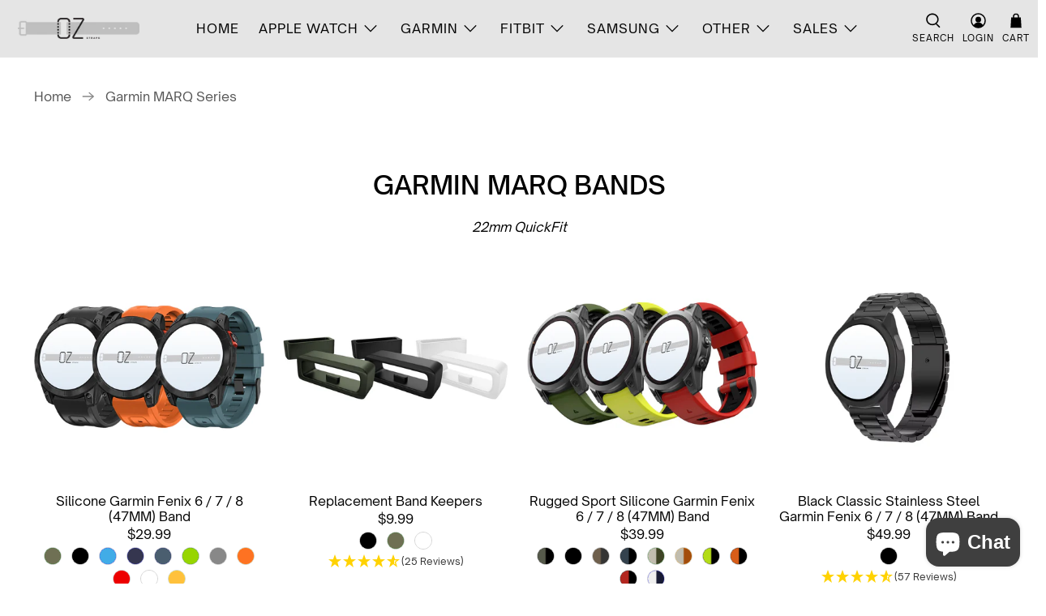

--- FILE ---
content_type: text/html; charset=utf-8
request_url: https://ozstraps.com.au/collections/garmin-marq-series
body_size: 87151
content:


 <!doctype html>
<html lang="en">
<head> <meta name="msvalidate.01" content="8F0E74947A79997F5EE85B2558FAA3B7" /> <meta name="google-site-verification" content="XxA59ws-kaNstIDibe12Cn1e8bcucueL3ZiPWVAAVyk" /> <meta charset="utf-8"> <meta http-equiv="cleartype" content="on"> <meta name="robots" content="index,follow"> <meta name="viewport" content="width=device-width,initial-scale=1"> <meta name="theme-color" content="#ffffff"> <link rel="canonical" href="https://ozstraps.com.au/collections/garmin-marq-series"><title>Garmin MARQ Series Bands | OzStraps - FREE Express Shipping</title> <!-- DNS prefetches --> <link rel="dns-prefetch" href="https://cdn.shopify.com"> <link rel="dns-prefetch" href="https://fonts.shopify.com"> <link rel="dns-prefetch" href="https://monorail-edge.shopifysvc.com"> <link rel="dns-prefetch" href="https://ajax.googleapis.com"> <!-- Preconnects --> <link rel="preconnect" href="https://cdn.shopify.com" crossorigin> <link rel="preconnect" href="https://fonts.shopify.com" crossorigin> <link rel="preconnect" href="https://monorail-edge.shopifysvc.com"> <link rel="preconnect" href="https://ajax.googleapis.com"> <!-- Preloads --> <!-- Preload CSS --> <link rel="preload" href="//ozstraps.com.au/cdn/shop/t/80/assets/fancybox.css?v=30466120580444283401749792554" as="style"> <link rel="preload" href="//ozstraps.com.au/cdn/shop/t/80/assets/styles.css?v=26264248169828971201763091883" as="style"> <!-- Preload JS --> <link rel="preload" href="https://ajax.googleapis.com/ajax/libs/jquery/3.6.0/jquery.min.js" as="script"> <link rel="preload" href="//ozstraps.com.au/cdn/shop/t/80/assets/vendors.js?v=11282825012671617991749792554" as="script"> <link rel="preload" href="//ozstraps.com.au/cdn/shop/t/80/assets/utilities.js?v=40710315605741583921749792554" as="script"> <link rel="preload" href="//ozstraps.com.au/cdn/shop/t/80/assets/app.js?v=69138317467777774141749792554" as="script"> <link rel="preload" href="/services/javascripts/currencies.js" as="script"> <link rel="preload" href="//ozstraps.com.au/cdn/shop/t/80/assets/currencyConversion.js?v=143931053183951866091749792554" as="script"> <!-- CSS for Flex --> <link rel="stylesheet" href="//ozstraps.com.au/cdn/shop/t/80/assets/fancybox.css?v=30466120580444283401749792554"> <link rel="stylesheet" href="//ozstraps.com.au/cdn/shop/t/80/assets/styles.css?v=26264248169828971201763091883"> <script>
    window.Theme = window.Theme || {};
    window.Theme.version = '2.2.2';
    window.Theme.name = 'Flex';</script> <script src="https://ajax.googleapis.com/ajax/libs/jquery/3.6.0/jquery.min.js"></script> <script src="//ozstraps.com.au/cdn/shop/t/80/assets/vendors.js?v=11282825012671617991749792554" defer></script> <script src="//ozstraps.com.au/cdn/shop/t/80/assets/utilities.js?v=40710315605741583921749792554" defer></script> <script src="//ozstraps.com.au/cdn/shop/t/80/assets/app.js?v=69138317467777774141749792554" defer></script><script type="text/javascript" src="/services/javascripts/currencies.js"></script> <script src="//ozstraps.com.au/cdn/shop/t/80/assets/currencyConversion.js?v=143931053183951866091749792554" defer></script><script>
    

Shopify = window.Shopify || {};


window.theme = {
  info: {
    name: window.Theme.name,
    version: window.Theme.version
  }
}


Currency = window.Currency || {};
Currency.show_multiple_currencies = false;
Currency.presentment_currency = "AUD";
Currency.default_currency = "AUD";
Currency.display_format = "money_format";
Currency.money_format = "${{amount}}";
Currency.money_format_no_currency = "${{amount}}";
Currency.money_format_currency = "${{amount}} AUD";
Currency.native_multi_currency = true;
Currency.iso_code = "AUD";
Currency.symbol = "$";




Window.theme = {};
Window.theme.allCountryOptionTags = "\u003coption value=\"Australia\" data-provinces=\"[[\u0026quot;Australian Capital Territory\u0026quot;,\u0026quot;Australian Capital Territory\u0026quot;],[\u0026quot;New South Wales\u0026quot;,\u0026quot;New South Wales\u0026quot;],[\u0026quot;Northern Territory\u0026quot;,\u0026quot;Northern Territory\u0026quot;],[\u0026quot;Queensland\u0026quot;,\u0026quot;Queensland\u0026quot;],[\u0026quot;South Australia\u0026quot;,\u0026quot;South Australia\u0026quot;],[\u0026quot;Tasmania\u0026quot;,\u0026quot;Tasmania\u0026quot;],[\u0026quot;Victoria\u0026quot;,\u0026quot;Victoria\u0026quot;],[\u0026quot;Western Australia\u0026quot;,\u0026quot;Western Australia\u0026quot;]]\"\u003eAustralia\u003c\/option\u003e\n\u003coption value=\"New Zealand\" data-provinces=\"[[\u0026quot;Auckland\u0026quot;,\u0026quot;Auckland\u0026quot;],[\u0026quot;Bay of Plenty\u0026quot;,\u0026quot;Bay of Plenty\u0026quot;],[\u0026quot;Canterbury\u0026quot;,\u0026quot;Canterbury\u0026quot;],[\u0026quot;Chatham Islands\u0026quot;,\u0026quot;Chatham Islands\u0026quot;],[\u0026quot;Gisborne\u0026quot;,\u0026quot;Gisborne\u0026quot;],[\u0026quot;Hawke\u0026#39;s Bay\u0026quot;,\u0026quot;Hawke’s Bay\u0026quot;],[\u0026quot;Manawatu-Wanganui\u0026quot;,\u0026quot;Manawatū-Whanganui\u0026quot;],[\u0026quot;Marlborough\u0026quot;,\u0026quot;Marlborough\u0026quot;],[\u0026quot;Nelson\u0026quot;,\u0026quot;Nelson\u0026quot;],[\u0026quot;Northland\u0026quot;,\u0026quot;Northland\u0026quot;],[\u0026quot;Otago\u0026quot;,\u0026quot;Otago\u0026quot;],[\u0026quot;Southland\u0026quot;,\u0026quot;Southland\u0026quot;],[\u0026quot;Taranaki\u0026quot;,\u0026quot;Taranaki\u0026quot;],[\u0026quot;Tasman\u0026quot;,\u0026quot;Tasman\u0026quot;],[\u0026quot;Waikato\u0026quot;,\u0026quot;Waikato\u0026quot;],[\u0026quot;Wellington\u0026quot;,\u0026quot;Wellington\u0026quot;],[\u0026quot;West Coast\u0026quot;,\u0026quot;West Coast\u0026quot;]]\"\u003eNew Zealand\u003c\/option\u003e\n\u003coption value=\"United States\" data-provinces=\"[[\u0026quot;Alabama\u0026quot;,\u0026quot;Alabama\u0026quot;],[\u0026quot;Alaska\u0026quot;,\u0026quot;Alaska\u0026quot;],[\u0026quot;American Samoa\u0026quot;,\u0026quot;American Samoa\u0026quot;],[\u0026quot;Arizona\u0026quot;,\u0026quot;Arizona\u0026quot;],[\u0026quot;Arkansas\u0026quot;,\u0026quot;Arkansas\u0026quot;],[\u0026quot;Armed Forces Americas\u0026quot;,\u0026quot;Armed Forces Americas\u0026quot;],[\u0026quot;Armed Forces Europe\u0026quot;,\u0026quot;Armed Forces Europe\u0026quot;],[\u0026quot;Armed Forces Pacific\u0026quot;,\u0026quot;Armed Forces Pacific\u0026quot;],[\u0026quot;California\u0026quot;,\u0026quot;California\u0026quot;],[\u0026quot;Colorado\u0026quot;,\u0026quot;Colorado\u0026quot;],[\u0026quot;Connecticut\u0026quot;,\u0026quot;Connecticut\u0026quot;],[\u0026quot;Delaware\u0026quot;,\u0026quot;Delaware\u0026quot;],[\u0026quot;District of Columbia\u0026quot;,\u0026quot;Washington DC\u0026quot;],[\u0026quot;Federated States of Micronesia\u0026quot;,\u0026quot;Micronesia\u0026quot;],[\u0026quot;Florida\u0026quot;,\u0026quot;Florida\u0026quot;],[\u0026quot;Georgia\u0026quot;,\u0026quot;Georgia\u0026quot;],[\u0026quot;Guam\u0026quot;,\u0026quot;Guam\u0026quot;],[\u0026quot;Hawaii\u0026quot;,\u0026quot;Hawaii\u0026quot;],[\u0026quot;Idaho\u0026quot;,\u0026quot;Idaho\u0026quot;],[\u0026quot;Illinois\u0026quot;,\u0026quot;Illinois\u0026quot;],[\u0026quot;Indiana\u0026quot;,\u0026quot;Indiana\u0026quot;],[\u0026quot;Iowa\u0026quot;,\u0026quot;Iowa\u0026quot;],[\u0026quot;Kansas\u0026quot;,\u0026quot;Kansas\u0026quot;],[\u0026quot;Kentucky\u0026quot;,\u0026quot;Kentucky\u0026quot;],[\u0026quot;Louisiana\u0026quot;,\u0026quot;Louisiana\u0026quot;],[\u0026quot;Maine\u0026quot;,\u0026quot;Maine\u0026quot;],[\u0026quot;Marshall Islands\u0026quot;,\u0026quot;Marshall Islands\u0026quot;],[\u0026quot;Maryland\u0026quot;,\u0026quot;Maryland\u0026quot;],[\u0026quot;Massachusetts\u0026quot;,\u0026quot;Massachusetts\u0026quot;],[\u0026quot;Michigan\u0026quot;,\u0026quot;Michigan\u0026quot;],[\u0026quot;Minnesota\u0026quot;,\u0026quot;Minnesota\u0026quot;],[\u0026quot;Mississippi\u0026quot;,\u0026quot;Mississippi\u0026quot;],[\u0026quot;Missouri\u0026quot;,\u0026quot;Missouri\u0026quot;],[\u0026quot;Montana\u0026quot;,\u0026quot;Montana\u0026quot;],[\u0026quot;Nebraska\u0026quot;,\u0026quot;Nebraska\u0026quot;],[\u0026quot;Nevada\u0026quot;,\u0026quot;Nevada\u0026quot;],[\u0026quot;New Hampshire\u0026quot;,\u0026quot;New Hampshire\u0026quot;],[\u0026quot;New Jersey\u0026quot;,\u0026quot;New Jersey\u0026quot;],[\u0026quot;New Mexico\u0026quot;,\u0026quot;New Mexico\u0026quot;],[\u0026quot;New York\u0026quot;,\u0026quot;New York\u0026quot;],[\u0026quot;North Carolina\u0026quot;,\u0026quot;North Carolina\u0026quot;],[\u0026quot;North Dakota\u0026quot;,\u0026quot;North Dakota\u0026quot;],[\u0026quot;Northern Mariana Islands\u0026quot;,\u0026quot;Northern Mariana Islands\u0026quot;],[\u0026quot;Ohio\u0026quot;,\u0026quot;Ohio\u0026quot;],[\u0026quot;Oklahoma\u0026quot;,\u0026quot;Oklahoma\u0026quot;],[\u0026quot;Oregon\u0026quot;,\u0026quot;Oregon\u0026quot;],[\u0026quot;Palau\u0026quot;,\u0026quot;Palau\u0026quot;],[\u0026quot;Pennsylvania\u0026quot;,\u0026quot;Pennsylvania\u0026quot;],[\u0026quot;Puerto Rico\u0026quot;,\u0026quot;Puerto Rico\u0026quot;],[\u0026quot;Rhode Island\u0026quot;,\u0026quot;Rhode Island\u0026quot;],[\u0026quot;South Carolina\u0026quot;,\u0026quot;South Carolina\u0026quot;],[\u0026quot;South Dakota\u0026quot;,\u0026quot;South Dakota\u0026quot;],[\u0026quot;Tennessee\u0026quot;,\u0026quot;Tennessee\u0026quot;],[\u0026quot;Texas\u0026quot;,\u0026quot;Texas\u0026quot;],[\u0026quot;Utah\u0026quot;,\u0026quot;Utah\u0026quot;],[\u0026quot;Vermont\u0026quot;,\u0026quot;Vermont\u0026quot;],[\u0026quot;Virgin Islands\u0026quot;,\u0026quot;U.S. Virgin Islands\u0026quot;],[\u0026quot;Virginia\u0026quot;,\u0026quot;Virginia\u0026quot;],[\u0026quot;Washington\u0026quot;,\u0026quot;Washington\u0026quot;],[\u0026quot;West Virginia\u0026quot;,\u0026quot;West Virginia\u0026quot;],[\u0026quot;Wisconsin\u0026quot;,\u0026quot;Wisconsin\u0026quot;],[\u0026quot;Wyoming\u0026quot;,\u0026quot;Wyoming\u0026quot;]]\"\u003eUnited States\u003c\/option\u003e\n\u003coption value=\"Canada\" data-provinces=\"[[\u0026quot;Alberta\u0026quot;,\u0026quot;Alberta\u0026quot;],[\u0026quot;British Columbia\u0026quot;,\u0026quot;British Columbia\u0026quot;],[\u0026quot;Manitoba\u0026quot;,\u0026quot;Manitoba\u0026quot;],[\u0026quot;New Brunswick\u0026quot;,\u0026quot;New Brunswick\u0026quot;],[\u0026quot;Newfoundland and Labrador\u0026quot;,\u0026quot;Newfoundland and Labrador\u0026quot;],[\u0026quot;Northwest Territories\u0026quot;,\u0026quot;Northwest Territories\u0026quot;],[\u0026quot;Nova Scotia\u0026quot;,\u0026quot;Nova Scotia\u0026quot;],[\u0026quot;Nunavut\u0026quot;,\u0026quot;Nunavut\u0026quot;],[\u0026quot;Ontario\u0026quot;,\u0026quot;Ontario\u0026quot;],[\u0026quot;Prince Edward Island\u0026quot;,\u0026quot;Prince Edward Island\u0026quot;],[\u0026quot;Quebec\u0026quot;,\u0026quot;Quebec\u0026quot;],[\u0026quot;Saskatchewan\u0026quot;,\u0026quot;Saskatchewan\u0026quot;],[\u0026quot;Yukon\u0026quot;,\u0026quot;Yukon\u0026quot;]]\"\u003eCanada\u003c\/option\u003e\n\u003coption value=\"---\" data-provinces=\"[]\"\u003e---\u003c\/option\u003e\n\u003coption value=\"Afghanistan\" data-provinces=\"[]\"\u003eAfghanistan\u003c\/option\u003e\n\u003coption value=\"Aland Islands\" data-provinces=\"[]\"\u003eÅland Islands\u003c\/option\u003e\n\u003coption value=\"Albania\" data-provinces=\"[]\"\u003eAlbania\u003c\/option\u003e\n\u003coption value=\"Algeria\" data-provinces=\"[]\"\u003eAlgeria\u003c\/option\u003e\n\u003coption value=\"Andorra\" data-provinces=\"[]\"\u003eAndorra\u003c\/option\u003e\n\u003coption value=\"Angola\" data-provinces=\"[]\"\u003eAngola\u003c\/option\u003e\n\u003coption value=\"Anguilla\" data-provinces=\"[]\"\u003eAnguilla\u003c\/option\u003e\n\u003coption value=\"Antigua And Barbuda\" data-provinces=\"[]\"\u003eAntigua \u0026 Barbuda\u003c\/option\u003e\n\u003coption value=\"Argentina\" data-provinces=\"[[\u0026quot;Buenos Aires\u0026quot;,\u0026quot;Buenos Aires Province\u0026quot;],[\u0026quot;Catamarca\u0026quot;,\u0026quot;Catamarca\u0026quot;],[\u0026quot;Chaco\u0026quot;,\u0026quot;Chaco\u0026quot;],[\u0026quot;Chubut\u0026quot;,\u0026quot;Chubut\u0026quot;],[\u0026quot;Ciudad Autónoma de Buenos Aires\u0026quot;,\u0026quot;Buenos Aires (Autonomous City)\u0026quot;],[\u0026quot;Corrientes\u0026quot;,\u0026quot;Corrientes\u0026quot;],[\u0026quot;Córdoba\u0026quot;,\u0026quot;Córdoba\u0026quot;],[\u0026quot;Entre Ríos\u0026quot;,\u0026quot;Entre Ríos\u0026quot;],[\u0026quot;Formosa\u0026quot;,\u0026quot;Formosa\u0026quot;],[\u0026quot;Jujuy\u0026quot;,\u0026quot;Jujuy\u0026quot;],[\u0026quot;La Pampa\u0026quot;,\u0026quot;La Pampa\u0026quot;],[\u0026quot;La Rioja\u0026quot;,\u0026quot;La Rioja\u0026quot;],[\u0026quot;Mendoza\u0026quot;,\u0026quot;Mendoza\u0026quot;],[\u0026quot;Misiones\u0026quot;,\u0026quot;Misiones\u0026quot;],[\u0026quot;Neuquén\u0026quot;,\u0026quot;Neuquén\u0026quot;],[\u0026quot;Río Negro\u0026quot;,\u0026quot;Río Negro\u0026quot;],[\u0026quot;Salta\u0026quot;,\u0026quot;Salta\u0026quot;],[\u0026quot;San Juan\u0026quot;,\u0026quot;San Juan\u0026quot;],[\u0026quot;San Luis\u0026quot;,\u0026quot;San Luis\u0026quot;],[\u0026quot;Santa Cruz\u0026quot;,\u0026quot;Santa Cruz\u0026quot;],[\u0026quot;Santa Fe\u0026quot;,\u0026quot;Santa Fe\u0026quot;],[\u0026quot;Santiago Del Estero\u0026quot;,\u0026quot;Santiago del Estero\u0026quot;],[\u0026quot;Tierra Del Fuego\u0026quot;,\u0026quot;Tierra del Fuego\u0026quot;],[\u0026quot;Tucumán\u0026quot;,\u0026quot;Tucumán\u0026quot;]]\"\u003eArgentina\u003c\/option\u003e\n\u003coption value=\"Armenia\" data-provinces=\"[]\"\u003eArmenia\u003c\/option\u003e\n\u003coption value=\"Aruba\" data-provinces=\"[]\"\u003eAruba\u003c\/option\u003e\n\u003coption value=\"Ascension Island\" data-provinces=\"[]\"\u003eAscension Island\u003c\/option\u003e\n\u003coption value=\"Australia\" data-provinces=\"[[\u0026quot;Australian Capital Territory\u0026quot;,\u0026quot;Australian Capital Territory\u0026quot;],[\u0026quot;New South Wales\u0026quot;,\u0026quot;New South Wales\u0026quot;],[\u0026quot;Northern Territory\u0026quot;,\u0026quot;Northern Territory\u0026quot;],[\u0026quot;Queensland\u0026quot;,\u0026quot;Queensland\u0026quot;],[\u0026quot;South Australia\u0026quot;,\u0026quot;South Australia\u0026quot;],[\u0026quot;Tasmania\u0026quot;,\u0026quot;Tasmania\u0026quot;],[\u0026quot;Victoria\u0026quot;,\u0026quot;Victoria\u0026quot;],[\u0026quot;Western Australia\u0026quot;,\u0026quot;Western Australia\u0026quot;]]\"\u003eAustralia\u003c\/option\u003e\n\u003coption value=\"Austria\" data-provinces=\"[]\"\u003eAustria\u003c\/option\u003e\n\u003coption value=\"Azerbaijan\" data-provinces=\"[]\"\u003eAzerbaijan\u003c\/option\u003e\n\u003coption value=\"Bahamas\" data-provinces=\"[]\"\u003eBahamas\u003c\/option\u003e\n\u003coption value=\"Bahrain\" data-provinces=\"[]\"\u003eBahrain\u003c\/option\u003e\n\u003coption value=\"Bangladesh\" data-provinces=\"[]\"\u003eBangladesh\u003c\/option\u003e\n\u003coption value=\"Barbados\" data-provinces=\"[]\"\u003eBarbados\u003c\/option\u003e\n\u003coption value=\"Belarus\" data-provinces=\"[]\"\u003eBelarus\u003c\/option\u003e\n\u003coption value=\"Belgium\" data-provinces=\"[]\"\u003eBelgium\u003c\/option\u003e\n\u003coption value=\"Belize\" data-provinces=\"[]\"\u003eBelize\u003c\/option\u003e\n\u003coption value=\"Benin\" data-provinces=\"[]\"\u003eBenin\u003c\/option\u003e\n\u003coption value=\"Bermuda\" data-provinces=\"[]\"\u003eBermuda\u003c\/option\u003e\n\u003coption value=\"Bhutan\" data-provinces=\"[]\"\u003eBhutan\u003c\/option\u003e\n\u003coption value=\"Bolivia\" data-provinces=\"[]\"\u003eBolivia\u003c\/option\u003e\n\u003coption value=\"Bosnia And Herzegovina\" data-provinces=\"[]\"\u003eBosnia \u0026 Herzegovina\u003c\/option\u003e\n\u003coption value=\"Botswana\" data-provinces=\"[]\"\u003eBotswana\u003c\/option\u003e\n\u003coption value=\"Brazil\" data-provinces=\"[[\u0026quot;Acre\u0026quot;,\u0026quot;Acre\u0026quot;],[\u0026quot;Alagoas\u0026quot;,\u0026quot;Alagoas\u0026quot;],[\u0026quot;Amapá\u0026quot;,\u0026quot;Amapá\u0026quot;],[\u0026quot;Amazonas\u0026quot;,\u0026quot;Amazonas\u0026quot;],[\u0026quot;Bahia\u0026quot;,\u0026quot;Bahia\u0026quot;],[\u0026quot;Ceará\u0026quot;,\u0026quot;Ceará\u0026quot;],[\u0026quot;Distrito Federal\u0026quot;,\u0026quot;Federal District\u0026quot;],[\u0026quot;Espírito Santo\u0026quot;,\u0026quot;Espírito Santo\u0026quot;],[\u0026quot;Goiás\u0026quot;,\u0026quot;Goiás\u0026quot;],[\u0026quot;Maranhão\u0026quot;,\u0026quot;Maranhão\u0026quot;],[\u0026quot;Mato Grosso\u0026quot;,\u0026quot;Mato Grosso\u0026quot;],[\u0026quot;Mato Grosso do Sul\u0026quot;,\u0026quot;Mato Grosso do Sul\u0026quot;],[\u0026quot;Minas Gerais\u0026quot;,\u0026quot;Minas Gerais\u0026quot;],[\u0026quot;Paraná\u0026quot;,\u0026quot;Paraná\u0026quot;],[\u0026quot;Paraíba\u0026quot;,\u0026quot;Paraíba\u0026quot;],[\u0026quot;Pará\u0026quot;,\u0026quot;Pará\u0026quot;],[\u0026quot;Pernambuco\u0026quot;,\u0026quot;Pernambuco\u0026quot;],[\u0026quot;Piauí\u0026quot;,\u0026quot;Piauí\u0026quot;],[\u0026quot;Rio Grande do Norte\u0026quot;,\u0026quot;Rio Grande do Norte\u0026quot;],[\u0026quot;Rio Grande do Sul\u0026quot;,\u0026quot;Rio Grande do Sul\u0026quot;],[\u0026quot;Rio de Janeiro\u0026quot;,\u0026quot;Rio de Janeiro\u0026quot;],[\u0026quot;Rondônia\u0026quot;,\u0026quot;Rondônia\u0026quot;],[\u0026quot;Roraima\u0026quot;,\u0026quot;Roraima\u0026quot;],[\u0026quot;Santa Catarina\u0026quot;,\u0026quot;Santa Catarina\u0026quot;],[\u0026quot;Sergipe\u0026quot;,\u0026quot;Sergipe\u0026quot;],[\u0026quot;São Paulo\u0026quot;,\u0026quot;São Paulo\u0026quot;],[\u0026quot;Tocantins\u0026quot;,\u0026quot;Tocantins\u0026quot;]]\"\u003eBrazil\u003c\/option\u003e\n\u003coption value=\"British Indian Ocean Territory\" data-provinces=\"[]\"\u003eBritish Indian Ocean Territory\u003c\/option\u003e\n\u003coption value=\"Virgin Islands, British\" data-provinces=\"[]\"\u003eBritish Virgin Islands\u003c\/option\u003e\n\u003coption value=\"Brunei\" data-provinces=\"[]\"\u003eBrunei\u003c\/option\u003e\n\u003coption value=\"Bulgaria\" data-provinces=\"[]\"\u003eBulgaria\u003c\/option\u003e\n\u003coption value=\"Burkina Faso\" data-provinces=\"[]\"\u003eBurkina Faso\u003c\/option\u003e\n\u003coption value=\"Burundi\" data-provinces=\"[]\"\u003eBurundi\u003c\/option\u003e\n\u003coption value=\"Cambodia\" data-provinces=\"[]\"\u003eCambodia\u003c\/option\u003e\n\u003coption value=\"Republic of Cameroon\" data-provinces=\"[]\"\u003eCameroon\u003c\/option\u003e\n\u003coption value=\"Canada\" data-provinces=\"[[\u0026quot;Alberta\u0026quot;,\u0026quot;Alberta\u0026quot;],[\u0026quot;British Columbia\u0026quot;,\u0026quot;British Columbia\u0026quot;],[\u0026quot;Manitoba\u0026quot;,\u0026quot;Manitoba\u0026quot;],[\u0026quot;New Brunswick\u0026quot;,\u0026quot;New Brunswick\u0026quot;],[\u0026quot;Newfoundland and Labrador\u0026quot;,\u0026quot;Newfoundland and Labrador\u0026quot;],[\u0026quot;Northwest Territories\u0026quot;,\u0026quot;Northwest Territories\u0026quot;],[\u0026quot;Nova Scotia\u0026quot;,\u0026quot;Nova Scotia\u0026quot;],[\u0026quot;Nunavut\u0026quot;,\u0026quot;Nunavut\u0026quot;],[\u0026quot;Ontario\u0026quot;,\u0026quot;Ontario\u0026quot;],[\u0026quot;Prince Edward Island\u0026quot;,\u0026quot;Prince Edward Island\u0026quot;],[\u0026quot;Quebec\u0026quot;,\u0026quot;Quebec\u0026quot;],[\u0026quot;Saskatchewan\u0026quot;,\u0026quot;Saskatchewan\u0026quot;],[\u0026quot;Yukon\u0026quot;,\u0026quot;Yukon\u0026quot;]]\"\u003eCanada\u003c\/option\u003e\n\u003coption value=\"Cape Verde\" data-provinces=\"[]\"\u003eCape Verde\u003c\/option\u003e\n\u003coption value=\"Caribbean Netherlands\" data-provinces=\"[]\"\u003eCaribbean Netherlands\u003c\/option\u003e\n\u003coption value=\"Cayman Islands\" data-provinces=\"[]\"\u003eCayman Islands\u003c\/option\u003e\n\u003coption value=\"Central African Republic\" data-provinces=\"[]\"\u003eCentral African Republic\u003c\/option\u003e\n\u003coption value=\"Chad\" data-provinces=\"[]\"\u003eChad\u003c\/option\u003e\n\u003coption value=\"Chile\" data-provinces=\"[[\u0026quot;Antofagasta\u0026quot;,\u0026quot;Antofagasta\u0026quot;],[\u0026quot;Araucanía\u0026quot;,\u0026quot;Araucanía\u0026quot;],[\u0026quot;Arica and Parinacota\u0026quot;,\u0026quot;Arica y Parinacota\u0026quot;],[\u0026quot;Atacama\u0026quot;,\u0026quot;Atacama\u0026quot;],[\u0026quot;Aysén\u0026quot;,\u0026quot;Aysén\u0026quot;],[\u0026quot;Biobío\u0026quot;,\u0026quot;Bío Bío\u0026quot;],[\u0026quot;Coquimbo\u0026quot;,\u0026quot;Coquimbo\u0026quot;],[\u0026quot;Los Lagos\u0026quot;,\u0026quot;Los Lagos\u0026quot;],[\u0026quot;Los Ríos\u0026quot;,\u0026quot;Los Ríos\u0026quot;],[\u0026quot;Magallanes\u0026quot;,\u0026quot;Magallanes Region\u0026quot;],[\u0026quot;Maule\u0026quot;,\u0026quot;Maule\u0026quot;],[\u0026quot;O\u0026#39;Higgins\u0026quot;,\u0026quot;Libertador General Bernardo O’Higgins\u0026quot;],[\u0026quot;Santiago\u0026quot;,\u0026quot;Santiago Metropolitan\u0026quot;],[\u0026quot;Tarapacá\u0026quot;,\u0026quot;Tarapacá\u0026quot;],[\u0026quot;Valparaíso\u0026quot;,\u0026quot;Valparaíso\u0026quot;],[\u0026quot;Ñuble\u0026quot;,\u0026quot;Ñuble\u0026quot;]]\"\u003eChile\u003c\/option\u003e\n\u003coption value=\"China\" data-provinces=\"[[\u0026quot;Anhui\u0026quot;,\u0026quot;Anhui\u0026quot;],[\u0026quot;Beijing\u0026quot;,\u0026quot;Beijing\u0026quot;],[\u0026quot;Chongqing\u0026quot;,\u0026quot;Chongqing\u0026quot;],[\u0026quot;Fujian\u0026quot;,\u0026quot;Fujian\u0026quot;],[\u0026quot;Gansu\u0026quot;,\u0026quot;Gansu\u0026quot;],[\u0026quot;Guangdong\u0026quot;,\u0026quot;Guangdong\u0026quot;],[\u0026quot;Guangxi\u0026quot;,\u0026quot;Guangxi\u0026quot;],[\u0026quot;Guizhou\u0026quot;,\u0026quot;Guizhou\u0026quot;],[\u0026quot;Hainan\u0026quot;,\u0026quot;Hainan\u0026quot;],[\u0026quot;Hebei\u0026quot;,\u0026quot;Hebei\u0026quot;],[\u0026quot;Heilongjiang\u0026quot;,\u0026quot;Heilongjiang\u0026quot;],[\u0026quot;Henan\u0026quot;,\u0026quot;Henan\u0026quot;],[\u0026quot;Hubei\u0026quot;,\u0026quot;Hubei\u0026quot;],[\u0026quot;Hunan\u0026quot;,\u0026quot;Hunan\u0026quot;],[\u0026quot;Inner Mongolia\u0026quot;,\u0026quot;Inner Mongolia\u0026quot;],[\u0026quot;Jiangsu\u0026quot;,\u0026quot;Jiangsu\u0026quot;],[\u0026quot;Jiangxi\u0026quot;,\u0026quot;Jiangxi\u0026quot;],[\u0026quot;Jilin\u0026quot;,\u0026quot;Jilin\u0026quot;],[\u0026quot;Liaoning\u0026quot;,\u0026quot;Liaoning\u0026quot;],[\u0026quot;Ningxia\u0026quot;,\u0026quot;Ningxia\u0026quot;],[\u0026quot;Qinghai\u0026quot;,\u0026quot;Qinghai\u0026quot;],[\u0026quot;Shaanxi\u0026quot;,\u0026quot;Shaanxi\u0026quot;],[\u0026quot;Shandong\u0026quot;,\u0026quot;Shandong\u0026quot;],[\u0026quot;Shanghai\u0026quot;,\u0026quot;Shanghai\u0026quot;],[\u0026quot;Shanxi\u0026quot;,\u0026quot;Shanxi\u0026quot;],[\u0026quot;Sichuan\u0026quot;,\u0026quot;Sichuan\u0026quot;],[\u0026quot;Tianjin\u0026quot;,\u0026quot;Tianjin\u0026quot;],[\u0026quot;Xinjiang\u0026quot;,\u0026quot;Xinjiang\u0026quot;],[\u0026quot;Xizang\u0026quot;,\u0026quot;Tibet\u0026quot;],[\u0026quot;Yunnan\u0026quot;,\u0026quot;Yunnan\u0026quot;],[\u0026quot;Zhejiang\u0026quot;,\u0026quot;Zhejiang\u0026quot;]]\"\u003eChina\u003c\/option\u003e\n\u003coption value=\"Christmas Island\" data-provinces=\"[]\"\u003eChristmas Island\u003c\/option\u003e\n\u003coption value=\"Cocos (Keeling) Islands\" data-provinces=\"[]\"\u003eCocos (Keeling) Islands\u003c\/option\u003e\n\u003coption value=\"Colombia\" data-provinces=\"[[\u0026quot;Amazonas\u0026quot;,\u0026quot;Amazonas\u0026quot;],[\u0026quot;Antioquia\u0026quot;,\u0026quot;Antioquia\u0026quot;],[\u0026quot;Arauca\u0026quot;,\u0026quot;Arauca\u0026quot;],[\u0026quot;Atlántico\u0026quot;,\u0026quot;Atlántico\u0026quot;],[\u0026quot;Bogotá, D.C.\u0026quot;,\u0026quot;Capital District\u0026quot;],[\u0026quot;Bolívar\u0026quot;,\u0026quot;Bolívar\u0026quot;],[\u0026quot;Boyacá\u0026quot;,\u0026quot;Boyacá\u0026quot;],[\u0026quot;Caldas\u0026quot;,\u0026quot;Caldas\u0026quot;],[\u0026quot;Caquetá\u0026quot;,\u0026quot;Caquetá\u0026quot;],[\u0026quot;Casanare\u0026quot;,\u0026quot;Casanare\u0026quot;],[\u0026quot;Cauca\u0026quot;,\u0026quot;Cauca\u0026quot;],[\u0026quot;Cesar\u0026quot;,\u0026quot;Cesar\u0026quot;],[\u0026quot;Chocó\u0026quot;,\u0026quot;Chocó\u0026quot;],[\u0026quot;Cundinamarca\u0026quot;,\u0026quot;Cundinamarca\u0026quot;],[\u0026quot;Córdoba\u0026quot;,\u0026quot;Córdoba\u0026quot;],[\u0026quot;Guainía\u0026quot;,\u0026quot;Guainía\u0026quot;],[\u0026quot;Guaviare\u0026quot;,\u0026quot;Guaviare\u0026quot;],[\u0026quot;Huila\u0026quot;,\u0026quot;Huila\u0026quot;],[\u0026quot;La Guajira\u0026quot;,\u0026quot;La Guajira\u0026quot;],[\u0026quot;Magdalena\u0026quot;,\u0026quot;Magdalena\u0026quot;],[\u0026quot;Meta\u0026quot;,\u0026quot;Meta\u0026quot;],[\u0026quot;Nariño\u0026quot;,\u0026quot;Nariño\u0026quot;],[\u0026quot;Norte de Santander\u0026quot;,\u0026quot;Norte de Santander\u0026quot;],[\u0026quot;Putumayo\u0026quot;,\u0026quot;Putumayo\u0026quot;],[\u0026quot;Quindío\u0026quot;,\u0026quot;Quindío\u0026quot;],[\u0026quot;Risaralda\u0026quot;,\u0026quot;Risaralda\u0026quot;],[\u0026quot;San Andrés, Providencia y Santa Catalina\u0026quot;,\u0026quot;San Andrés \\u0026 Providencia\u0026quot;],[\u0026quot;Santander\u0026quot;,\u0026quot;Santander\u0026quot;],[\u0026quot;Sucre\u0026quot;,\u0026quot;Sucre\u0026quot;],[\u0026quot;Tolima\u0026quot;,\u0026quot;Tolima\u0026quot;],[\u0026quot;Valle del Cauca\u0026quot;,\u0026quot;Valle del Cauca\u0026quot;],[\u0026quot;Vaupés\u0026quot;,\u0026quot;Vaupés\u0026quot;],[\u0026quot;Vichada\u0026quot;,\u0026quot;Vichada\u0026quot;]]\"\u003eColombia\u003c\/option\u003e\n\u003coption value=\"Comoros\" data-provinces=\"[]\"\u003eComoros\u003c\/option\u003e\n\u003coption value=\"Congo\" data-provinces=\"[]\"\u003eCongo - Brazzaville\u003c\/option\u003e\n\u003coption value=\"Congo, The Democratic Republic Of The\" data-provinces=\"[]\"\u003eCongo - Kinshasa\u003c\/option\u003e\n\u003coption value=\"Cook Islands\" data-provinces=\"[]\"\u003eCook Islands\u003c\/option\u003e\n\u003coption value=\"Costa Rica\" data-provinces=\"[[\u0026quot;Alajuela\u0026quot;,\u0026quot;Alajuela\u0026quot;],[\u0026quot;Cartago\u0026quot;,\u0026quot;Cartago\u0026quot;],[\u0026quot;Guanacaste\u0026quot;,\u0026quot;Guanacaste\u0026quot;],[\u0026quot;Heredia\u0026quot;,\u0026quot;Heredia\u0026quot;],[\u0026quot;Limón\u0026quot;,\u0026quot;Limón\u0026quot;],[\u0026quot;Puntarenas\u0026quot;,\u0026quot;Puntarenas\u0026quot;],[\u0026quot;San José\u0026quot;,\u0026quot;San José\u0026quot;]]\"\u003eCosta Rica\u003c\/option\u003e\n\u003coption value=\"Croatia\" data-provinces=\"[]\"\u003eCroatia\u003c\/option\u003e\n\u003coption value=\"Curaçao\" data-provinces=\"[]\"\u003eCuraçao\u003c\/option\u003e\n\u003coption value=\"Cyprus\" data-provinces=\"[]\"\u003eCyprus\u003c\/option\u003e\n\u003coption value=\"Czech Republic\" data-provinces=\"[]\"\u003eCzechia\u003c\/option\u003e\n\u003coption value=\"Côte d'Ivoire\" data-provinces=\"[]\"\u003eCôte d’Ivoire\u003c\/option\u003e\n\u003coption value=\"Denmark\" data-provinces=\"[]\"\u003eDenmark\u003c\/option\u003e\n\u003coption value=\"Djibouti\" data-provinces=\"[]\"\u003eDjibouti\u003c\/option\u003e\n\u003coption value=\"Dominica\" data-provinces=\"[]\"\u003eDominica\u003c\/option\u003e\n\u003coption value=\"Dominican Republic\" data-provinces=\"[]\"\u003eDominican Republic\u003c\/option\u003e\n\u003coption value=\"Ecuador\" data-provinces=\"[]\"\u003eEcuador\u003c\/option\u003e\n\u003coption value=\"Egypt\" data-provinces=\"[[\u0026quot;6th of October\u0026quot;,\u0026quot;6th of October\u0026quot;],[\u0026quot;Al Sharqia\u0026quot;,\u0026quot;Al Sharqia\u0026quot;],[\u0026quot;Alexandria\u0026quot;,\u0026quot;Alexandria\u0026quot;],[\u0026quot;Aswan\u0026quot;,\u0026quot;Aswan\u0026quot;],[\u0026quot;Asyut\u0026quot;,\u0026quot;Asyut\u0026quot;],[\u0026quot;Beheira\u0026quot;,\u0026quot;Beheira\u0026quot;],[\u0026quot;Beni Suef\u0026quot;,\u0026quot;Beni Suef\u0026quot;],[\u0026quot;Cairo\u0026quot;,\u0026quot;Cairo\u0026quot;],[\u0026quot;Dakahlia\u0026quot;,\u0026quot;Dakahlia\u0026quot;],[\u0026quot;Damietta\u0026quot;,\u0026quot;Damietta\u0026quot;],[\u0026quot;Faiyum\u0026quot;,\u0026quot;Faiyum\u0026quot;],[\u0026quot;Gharbia\u0026quot;,\u0026quot;Gharbia\u0026quot;],[\u0026quot;Giza\u0026quot;,\u0026quot;Giza\u0026quot;],[\u0026quot;Helwan\u0026quot;,\u0026quot;Helwan\u0026quot;],[\u0026quot;Ismailia\u0026quot;,\u0026quot;Ismailia\u0026quot;],[\u0026quot;Kafr el-Sheikh\u0026quot;,\u0026quot;Kafr el-Sheikh\u0026quot;],[\u0026quot;Luxor\u0026quot;,\u0026quot;Luxor\u0026quot;],[\u0026quot;Matrouh\u0026quot;,\u0026quot;Matrouh\u0026quot;],[\u0026quot;Minya\u0026quot;,\u0026quot;Minya\u0026quot;],[\u0026quot;Monufia\u0026quot;,\u0026quot;Monufia\u0026quot;],[\u0026quot;New Valley\u0026quot;,\u0026quot;New Valley\u0026quot;],[\u0026quot;North Sinai\u0026quot;,\u0026quot;North Sinai\u0026quot;],[\u0026quot;Port Said\u0026quot;,\u0026quot;Port Said\u0026quot;],[\u0026quot;Qalyubia\u0026quot;,\u0026quot;Qalyubia\u0026quot;],[\u0026quot;Qena\u0026quot;,\u0026quot;Qena\u0026quot;],[\u0026quot;Red Sea\u0026quot;,\u0026quot;Red Sea\u0026quot;],[\u0026quot;Sohag\u0026quot;,\u0026quot;Sohag\u0026quot;],[\u0026quot;South Sinai\u0026quot;,\u0026quot;South Sinai\u0026quot;],[\u0026quot;Suez\u0026quot;,\u0026quot;Suez\u0026quot;]]\"\u003eEgypt\u003c\/option\u003e\n\u003coption value=\"El Salvador\" data-provinces=\"[[\u0026quot;Ahuachapán\u0026quot;,\u0026quot;Ahuachapán\u0026quot;],[\u0026quot;Cabañas\u0026quot;,\u0026quot;Cabañas\u0026quot;],[\u0026quot;Chalatenango\u0026quot;,\u0026quot;Chalatenango\u0026quot;],[\u0026quot;Cuscatlán\u0026quot;,\u0026quot;Cuscatlán\u0026quot;],[\u0026quot;La Libertad\u0026quot;,\u0026quot;La Libertad\u0026quot;],[\u0026quot;La Paz\u0026quot;,\u0026quot;La Paz\u0026quot;],[\u0026quot;La Unión\u0026quot;,\u0026quot;La Unión\u0026quot;],[\u0026quot;Morazán\u0026quot;,\u0026quot;Morazán\u0026quot;],[\u0026quot;San Miguel\u0026quot;,\u0026quot;San Miguel\u0026quot;],[\u0026quot;San Salvador\u0026quot;,\u0026quot;San Salvador\u0026quot;],[\u0026quot;San Vicente\u0026quot;,\u0026quot;San Vicente\u0026quot;],[\u0026quot;Santa Ana\u0026quot;,\u0026quot;Santa Ana\u0026quot;],[\u0026quot;Sonsonate\u0026quot;,\u0026quot;Sonsonate\u0026quot;],[\u0026quot;Usulután\u0026quot;,\u0026quot;Usulután\u0026quot;]]\"\u003eEl Salvador\u003c\/option\u003e\n\u003coption value=\"Equatorial Guinea\" data-provinces=\"[]\"\u003eEquatorial Guinea\u003c\/option\u003e\n\u003coption value=\"Eritrea\" data-provinces=\"[]\"\u003eEritrea\u003c\/option\u003e\n\u003coption value=\"Estonia\" data-provinces=\"[]\"\u003eEstonia\u003c\/option\u003e\n\u003coption value=\"Eswatini\" data-provinces=\"[]\"\u003eEswatini\u003c\/option\u003e\n\u003coption value=\"Ethiopia\" data-provinces=\"[]\"\u003eEthiopia\u003c\/option\u003e\n\u003coption value=\"Falkland Islands (Malvinas)\" data-provinces=\"[]\"\u003eFalkland Islands\u003c\/option\u003e\n\u003coption value=\"Faroe Islands\" data-provinces=\"[]\"\u003eFaroe Islands\u003c\/option\u003e\n\u003coption value=\"Fiji\" data-provinces=\"[]\"\u003eFiji\u003c\/option\u003e\n\u003coption value=\"Finland\" data-provinces=\"[]\"\u003eFinland\u003c\/option\u003e\n\u003coption value=\"France\" data-provinces=\"[]\"\u003eFrance\u003c\/option\u003e\n\u003coption value=\"French Guiana\" data-provinces=\"[]\"\u003eFrench Guiana\u003c\/option\u003e\n\u003coption value=\"French Polynesia\" data-provinces=\"[]\"\u003eFrench Polynesia\u003c\/option\u003e\n\u003coption value=\"French Southern Territories\" data-provinces=\"[]\"\u003eFrench Southern Territories\u003c\/option\u003e\n\u003coption value=\"Gabon\" data-provinces=\"[]\"\u003eGabon\u003c\/option\u003e\n\u003coption value=\"Gambia\" data-provinces=\"[]\"\u003eGambia\u003c\/option\u003e\n\u003coption value=\"Georgia\" data-provinces=\"[]\"\u003eGeorgia\u003c\/option\u003e\n\u003coption value=\"Germany\" data-provinces=\"[]\"\u003eGermany\u003c\/option\u003e\n\u003coption value=\"Ghana\" data-provinces=\"[]\"\u003eGhana\u003c\/option\u003e\n\u003coption value=\"Gibraltar\" data-provinces=\"[]\"\u003eGibraltar\u003c\/option\u003e\n\u003coption value=\"Greece\" data-provinces=\"[]\"\u003eGreece\u003c\/option\u003e\n\u003coption value=\"Greenland\" data-provinces=\"[]\"\u003eGreenland\u003c\/option\u003e\n\u003coption value=\"Grenada\" data-provinces=\"[]\"\u003eGrenada\u003c\/option\u003e\n\u003coption value=\"Guadeloupe\" data-provinces=\"[]\"\u003eGuadeloupe\u003c\/option\u003e\n\u003coption value=\"Guatemala\" data-provinces=\"[[\u0026quot;Alta Verapaz\u0026quot;,\u0026quot;Alta Verapaz\u0026quot;],[\u0026quot;Baja Verapaz\u0026quot;,\u0026quot;Baja Verapaz\u0026quot;],[\u0026quot;Chimaltenango\u0026quot;,\u0026quot;Chimaltenango\u0026quot;],[\u0026quot;Chiquimula\u0026quot;,\u0026quot;Chiquimula\u0026quot;],[\u0026quot;El Progreso\u0026quot;,\u0026quot;El Progreso\u0026quot;],[\u0026quot;Escuintla\u0026quot;,\u0026quot;Escuintla\u0026quot;],[\u0026quot;Guatemala\u0026quot;,\u0026quot;Guatemala\u0026quot;],[\u0026quot;Huehuetenango\u0026quot;,\u0026quot;Huehuetenango\u0026quot;],[\u0026quot;Izabal\u0026quot;,\u0026quot;Izabal\u0026quot;],[\u0026quot;Jalapa\u0026quot;,\u0026quot;Jalapa\u0026quot;],[\u0026quot;Jutiapa\u0026quot;,\u0026quot;Jutiapa\u0026quot;],[\u0026quot;Petén\u0026quot;,\u0026quot;Petén\u0026quot;],[\u0026quot;Quetzaltenango\u0026quot;,\u0026quot;Quetzaltenango\u0026quot;],[\u0026quot;Quiché\u0026quot;,\u0026quot;Quiché\u0026quot;],[\u0026quot;Retalhuleu\u0026quot;,\u0026quot;Retalhuleu\u0026quot;],[\u0026quot;Sacatepéquez\u0026quot;,\u0026quot;Sacatepéquez\u0026quot;],[\u0026quot;San Marcos\u0026quot;,\u0026quot;San Marcos\u0026quot;],[\u0026quot;Santa Rosa\u0026quot;,\u0026quot;Santa Rosa\u0026quot;],[\u0026quot;Sololá\u0026quot;,\u0026quot;Sololá\u0026quot;],[\u0026quot;Suchitepéquez\u0026quot;,\u0026quot;Suchitepéquez\u0026quot;],[\u0026quot;Totonicapán\u0026quot;,\u0026quot;Totonicapán\u0026quot;],[\u0026quot;Zacapa\u0026quot;,\u0026quot;Zacapa\u0026quot;]]\"\u003eGuatemala\u003c\/option\u003e\n\u003coption value=\"Guernsey\" data-provinces=\"[]\"\u003eGuernsey\u003c\/option\u003e\n\u003coption value=\"Guinea\" data-provinces=\"[]\"\u003eGuinea\u003c\/option\u003e\n\u003coption value=\"Guinea Bissau\" data-provinces=\"[]\"\u003eGuinea-Bissau\u003c\/option\u003e\n\u003coption value=\"Guyana\" data-provinces=\"[]\"\u003eGuyana\u003c\/option\u003e\n\u003coption value=\"Haiti\" data-provinces=\"[]\"\u003eHaiti\u003c\/option\u003e\n\u003coption value=\"Honduras\" data-provinces=\"[]\"\u003eHonduras\u003c\/option\u003e\n\u003coption value=\"Hong Kong\" data-provinces=\"[[\u0026quot;Hong Kong Island\u0026quot;,\u0026quot;Hong Kong Island\u0026quot;],[\u0026quot;Kowloon\u0026quot;,\u0026quot;Kowloon\u0026quot;],[\u0026quot;New Territories\u0026quot;,\u0026quot;New Territories\u0026quot;]]\"\u003eHong Kong SAR\u003c\/option\u003e\n\u003coption value=\"Hungary\" data-provinces=\"[]\"\u003eHungary\u003c\/option\u003e\n\u003coption value=\"Iceland\" data-provinces=\"[]\"\u003eIceland\u003c\/option\u003e\n\u003coption value=\"India\" data-provinces=\"[[\u0026quot;Andaman and Nicobar Islands\u0026quot;,\u0026quot;Andaman and Nicobar Islands\u0026quot;],[\u0026quot;Andhra Pradesh\u0026quot;,\u0026quot;Andhra Pradesh\u0026quot;],[\u0026quot;Arunachal Pradesh\u0026quot;,\u0026quot;Arunachal Pradesh\u0026quot;],[\u0026quot;Assam\u0026quot;,\u0026quot;Assam\u0026quot;],[\u0026quot;Bihar\u0026quot;,\u0026quot;Bihar\u0026quot;],[\u0026quot;Chandigarh\u0026quot;,\u0026quot;Chandigarh\u0026quot;],[\u0026quot;Chhattisgarh\u0026quot;,\u0026quot;Chhattisgarh\u0026quot;],[\u0026quot;Dadra and Nagar Haveli\u0026quot;,\u0026quot;Dadra and Nagar Haveli\u0026quot;],[\u0026quot;Daman and Diu\u0026quot;,\u0026quot;Daman and Diu\u0026quot;],[\u0026quot;Delhi\u0026quot;,\u0026quot;Delhi\u0026quot;],[\u0026quot;Goa\u0026quot;,\u0026quot;Goa\u0026quot;],[\u0026quot;Gujarat\u0026quot;,\u0026quot;Gujarat\u0026quot;],[\u0026quot;Haryana\u0026quot;,\u0026quot;Haryana\u0026quot;],[\u0026quot;Himachal Pradesh\u0026quot;,\u0026quot;Himachal Pradesh\u0026quot;],[\u0026quot;Jammu and Kashmir\u0026quot;,\u0026quot;Jammu and Kashmir\u0026quot;],[\u0026quot;Jharkhand\u0026quot;,\u0026quot;Jharkhand\u0026quot;],[\u0026quot;Karnataka\u0026quot;,\u0026quot;Karnataka\u0026quot;],[\u0026quot;Kerala\u0026quot;,\u0026quot;Kerala\u0026quot;],[\u0026quot;Ladakh\u0026quot;,\u0026quot;Ladakh\u0026quot;],[\u0026quot;Lakshadweep\u0026quot;,\u0026quot;Lakshadweep\u0026quot;],[\u0026quot;Madhya Pradesh\u0026quot;,\u0026quot;Madhya Pradesh\u0026quot;],[\u0026quot;Maharashtra\u0026quot;,\u0026quot;Maharashtra\u0026quot;],[\u0026quot;Manipur\u0026quot;,\u0026quot;Manipur\u0026quot;],[\u0026quot;Meghalaya\u0026quot;,\u0026quot;Meghalaya\u0026quot;],[\u0026quot;Mizoram\u0026quot;,\u0026quot;Mizoram\u0026quot;],[\u0026quot;Nagaland\u0026quot;,\u0026quot;Nagaland\u0026quot;],[\u0026quot;Odisha\u0026quot;,\u0026quot;Odisha\u0026quot;],[\u0026quot;Puducherry\u0026quot;,\u0026quot;Puducherry\u0026quot;],[\u0026quot;Punjab\u0026quot;,\u0026quot;Punjab\u0026quot;],[\u0026quot;Rajasthan\u0026quot;,\u0026quot;Rajasthan\u0026quot;],[\u0026quot;Sikkim\u0026quot;,\u0026quot;Sikkim\u0026quot;],[\u0026quot;Tamil Nadu\u0026quot;,\u0026quot;Tamil Nadu\u0026quot;],[\u0026quot;Telangana\u0026quot;,\u0026quot;Telangana\u0026quot;],[\u0026quot;Tripura\u0026quot;,\u0026quot;Tripura\u0026quot;],[\u0026quot;Uttar Pradesh\u0026quot;,\u0026quot;Uttar Pradesh\u0026quot;],[\u0026quot;Uttarakhand\u0026quot;,\u0026quot;Uttarakhand\u0026quot;],[\u0026quot;West Bengal\u0026quot;,\u0026quot;West Bengal\u0026quot;]]\"\u003eIndia\u003c\/option\u003e\n\u003coption value=\"Indonesia\" data-provinces=\"[[\u0026quot;Aceh\u0026quot;,\u0026quot;Aceh\u0026quot;],[\u0026quot;Bali\u0026quot;,\u0026quot;Bali\u0026quot;],[\u0026quot;Bangka Belitung\u0026quot;,\u0026quot;Bangka–Belitung Islands\u0026quot;],[\u0026quot;Banten\u0026quot;,\u0026quot;Banten\u0026quot;],[\u0026quot;Bengkulu\u0026quot;,\u0026quot;Bengkulu\u0026quot;],[\u0026quot;Gorontalo\u0026quot;,\u0026quot;Gorontalo\u0026quot;],[\u0026quot;Jakarta\u0026quot;,\u0026quot;Jakarta\u0026quot;],[\u0026quot;Jambi\u0026quot;,\u0026quot;Jambi\u0026quot;],[\u0026quot;Jawa Barat\u0026quot;,\u0026quot;West Java\u0026quot;],[\u0026quot;Jawa Tengah\u0026quot;,\u0026quot;Central Java\u0026quot;],[\u0026quot;Jawa Timur\u0026quot;,\u0026quot;East Java\u0026quot;],[\u0026quot;Kalimantan Barat\u0026quot;,\u0026quot;West Kalimantan\u0026quot;],[\u0026quot;Kalimantan Selatan\u0026quot;,\u0026quot;South Kalimantan\u0026quot;],[\u0026quot;Kalimantan Tengah\u0026quot;,\u0026quot;Central Kalimantan\u0026quot;],[\u0026quot;Kalimantan Timur\u0026quot;,\u0026quot;East Kalimantan\u0026quot;],[\u0026quot;Kalimantan Utara\u0026quot;,\u0026quot;North Kalimantan\u0026quot;],[\u0026quot;Kepulauan Riau\u0026quot;,\u0026quot;Riau Islands\u0026quot;],[\u0026quot;Lampung\u0026quot;,\u0026quot;Lampung\u0026quot;],[\u0026quot;Maluku\u0026quot;,\u0026quot;Maluku\u0026quot;],[\u0026quot;Maluku Utara\u0026quot;,\u0026quot;North Maluku\u0026quot;],[\u0026quot;North Sumatra\u0026quot;,\u0026quot;North Sumatra\u0026quot;],[\u0026quot;Nusa Tenggara Barat\u0026quot;,\u0026quot;West Nusa Tenggara\u0026quot;],[\u0026quot;Nusa Tenggara Timur\u0026quot;,\u0026quot;East Nusa Tenggara\u0026quot;],[\u0026quot;Papua\u0026quot;,\u0026quot;Papua\u0026quot;],[\u0026quot;Papua Barat\u0026quot;,\u0026quot;West Papua\u0026quot;],[\u0026quot;Riau\u0026quot;,\u0026quot;Riau\u0026quot;],[\u0026quot;South Sumatra\u0026quot;,\u0026quot;South Sumatra\u0026quot;],[\u0026quot;Sulawesi Barat\u0026quot;,\u0026quot;West Sulawesi\u0026quot;],[\u0026quot;Sulawesi Selatan\u0026quot;,\u0026quot;South Sulawesi\u0026quot;],[\u0026quot;Sulawesi Tengah\u0026quot;,\u0026quot;Central Sulawesi\u0026quot;],[\u0026quot;Sulawesi Tenggara\u0026quot;,\u0026quot;Southeast Sulawesi\u0026quot;],[\u0026quot;Sulawesi Utara\u0026quot;,\u0026quot;North Sulawesi\u0026quot;],[\u0026quot;West Sumatra\u0026quot;,\u0026quot;West Sumatra\u0026quot;],[\u0026quot;Yogyakarta\u0026quot;,\u0026quot;Yogyakarta\u0026quot;]]\"\u003eIndonesia\u003c\/option\u003e\n\u003coption value=\"Iraq\" data-provinces=\"[]\"\u003eIraq\u003c\/option\u003e\n\u003coption value=\"Ireland\" data-provinces=\"[[\u0026quot;Carlow\u0026quot;,\u0026quot;Carlow\u0026quot;],[\u0026quot;Cavan\u0026quot;,\u0026quot;Cavan\u0026quot;],[\u0026quot;Clare\u0026quot;,\u0026quot;Clare\u0026quot;],[\u0026quot;Cork\u0026quot;,\u0026quot;Cork\u0026quot;],[\u0026quot;Donegal\u0026quot;,\u0026quot;Donegal\u0026quot;],[\u0026quot;Dublin\u0026quot;,\u0026quot;Dublin\u0026quot;],[\u0026quot;Galway\u0026quot;,\u0026quot;Galway\u0026quot;],[\u0026quot;Kerry\u0026quot;,\u0026quot;Kerry\u0026quot;],[\u0026quot;Kildare\u0026quot;,\u0026quot;Kildare\u0026quot;],[\u0026quot;Kilkenny\u0026quot;,\u0026quot;Kilkenny\u0026quot;],[\u0026quot;Laois\u0026quot;,\u0026quot;Laois\u0026quot;],[\u0026quot;Leitrim\u0026quot;,\u0026quot;Leitrim\u0026quot;],[\u0026quot;Limerick\u0026quot;,\u0026quot;Limerick\u0026quot;],[\u0026quot;Longford\u0026quot;,\u0026quot;Longford\u0026quot;],[\u0026quot;Louth\u0026quot;,\u0026quot;Louth\u0026quot;],[\u0026quot;Mayo\u0026quot;,\u0026quot;Mayo\u0026quot;],[\u0026quot;Meath\u0026quot;,\u0026quot;Meath\u0026quot;],[\u0026quot;Monaghan\u0026quot;,\u0026quot;Monaghan\u0026quot;],[\u0026quot;Offaly\u0026quot;,\u0026quot;Offaly\u0026quot;],[\u0026quot;Roscommon\u0026quot;,\u0026quot;Roscommon\u0026quot;],[\u0026quot;Sligo\u0026quot;,\u0026quot;Sligo\u0026quot;],[\u0026quot;Tipperary\u0026quot;,\u0026quot;Tipperary\u0026quot;],[\u0026quot;Waterford\u0026quot;,\u0026quot;Waterford\u0026quot;],[\u0026quot;Westmeath\u0026quot;,\u0026quot;Westmeath\u0026quot;],[\u0026quot;Wexford\u0026quot;,\u0026quot;Wexford\u0026quot;],[\u0026quot;Wicklow\u0026quot;,\u0026quot;Wicklow\u0026quot;]]\"\u003eIreland\u003c\/option\u003e\n\u003coption value=\"Isle Of Man\" data-provinces=\"[]\"\u003eIsle of Man\u003c\/option\u003e\n\u003coption value=\"Israel\" data-provinces=\"[]\"\u003eIsrael\u003c\/option\u003e\n\u003coption value=\"Italy\" data-provinces=\"[[\u0026quot;Agrigento\u0026quot;,\u0026quot;Agrigento\u0026quot;],[\u0026quot;Alessandria\u0026quot;,\u0026quot;Alessandria\u0026quot;],[\u0026quot;Ancona\u0026quot;,\u0026quot;Ancona\u0026quot;],[\u0026quot;Aosta\u0026quot;,\u0026quot;Aosta Valley\u0026quot;],[\u0026quot;Arezzo\u0026quot;,\u0026quot;Arezzo\u0026quot;],[\u0026quot;Ascoli Piceno\u0026quot;,\u0026quot;Ascoli Piceno\u0026quot;],[\u0026quot;Asti\u0026quot;,\u0026quot;Asti\u0026quot;],[\u0026quot;Avellino\u0026quot;,\u0026quot;Avellino\u0026quot;],[\u0026quot;Bari\u0026quot;,\u0026quot;Bari\u0026quot;],[\u0026quot;Barletta-Andria-Trani\u0026quot;,\u0026quot;Barletta-Andria-Trani\u0026quot;],[\u0026quot;Belluno\u0026quot;,\u0026quot;Belluno\u0026quot;],[\u0026quot;Benevento\u0026quot;,\u0026quot;Benevento\u0026quot;],[\u0026quot;Bergamo\u0026quot;,\u0026quot;Bergamo\u0026quot;],[\u0026quot;Biella\u0026quot;,\u0026quot;Biella\u0026quot;],[\u0026quot;Bologna\u0026quot;,\u0026quot;Bologna\u0026quot;],[\u0026quot;Bolzano\u0026quot;,\u0026quot;South Tyrol\u0026quot;],[\u0026quot;Brescia\u0026quot;,\u0026quot;Brescia\u0026quot;],[\u0026quot;Brindisi\u0026quot;,\u0026quot;Brindisi\u0026quot;],[\u0026quot;Cagliari\u0026quot;,\u0026quot;Cagliari\u0026quot;],[\u0026quot;Caltanissetta\u0026quot;,\u0026quot;Caltanissetta\u0026quot;],[\u0026quot;Campobasso\u0026quot;,\u0026quot;Campobasso\u0026quot;],[\u0026quot;Carbonia-Iglesias\u0026quot;,\u0026quot;Carbonia-Iglesias\u0026quot;],[\u0026quot;Caserta\u0026quot;,\u0026quot;Caserta\u0026quot;],[\u0026quot;Catania\u0026quot;,\u0026quot;Catania\u0026quot;],[\u0026quot;Catanzaro\u0026quot;,\u0026quot;Catanzaro\u0026quot;],[\u0026quot;Chieti\u0026quot;,\u0026quot;Chieti\u0026quot;],[\u0026quot;Como\u0026quot;,\u0026quot;Como\u0026quot;],[\u0026quot;Cosenza\u0026quot;,\u0026quot;Cosenza\u0026quot;],[\u0026quot;Cremona\u0026quot;,\u0026quot;Cremona\u0026quot;],[\u0026quot;Crotone\u0026quot;,\u0026quot;Crotone\u0026quot;],[\u0026quot;Cuneo\u0026quot;,\u0026quot;Cuneo\u0026quot;],[\u0026quot;Enna\u0026quot;,\u0026quot;Enna\u0026quot;],[\u0026quot;Fermo\u0026quot;,\u0026quot;Fermo\u0026quot;],[\u0026quot;Ferrara\u0026quot;,\u0026quot;Ferrara\u0026quot;],[\u0026quot;Firenze\u0026quot;,\u0026quot;Florence\u0026quot;],[\u0026quot;Foggia\u0026quot;,\u0026quot;Foggia\u0026quot;],[\u0026quot;Forlì-Cesena\u0026quot;,\u0026quot;Forlì-Cesena\u0026quot;],[\u0026quot;Frosinone\u0026quot;,\u0026quot;Frosinone\u0026quot;],[\u0026quot;Genova\u0026quot;,\u0026quot;Genoa\u0026quot;],[\u0026quot;Gorizia\u0026quot;,\u0026quot;Gorizia\u0026quot;],[\u0026quot;Grosseto\u0026quot;,\u0026quot;Grosseto\u0026quot;],[\u0026quot;Imperia\u0026quot;,\u0026quot;Imperia\u0026quot;],[\u0026quot;Isernia\u0026quot;,\u0026quot;Isernia\u0026quot;],[\u0026quot;L\u0026#39;Aquila\u0026quot;,\u0026quot;L’Aquila\u0026quot;],[\u0026quot;La Spezia\u0026quot;,\u0026quot;La Spezia\u0026quot;],[\u0026quot;Latina\u0026quot;,\u0026quot;Latina\u0026quot;],[\u0026quot;Lecce\u0026quot;,\u0026quot;Lecce\u0026quot;],[\u0026quot;Lecco\u0026quot;,\u0026quot;Lecco\u0026quot;],[\u0026quot;Livorno\u0026quot;,\u0026quot;Livorno\u0026quot;],[\u0026quot;Lodi\u0026quot;,\u0026quot;Lodi\u0026quot;],[\u0026quot;Lucca\u0026quot;,\u0026quot;Lucca\u0026quot;],[\u0026quot;Macerata\u0026quot;,\u0026quot;Macerata\u0026quot;],[\u0026quot;Mantova\u0026quot;,\u0026quot;Mantua\u0026quot;],[\u0026quot;Massa-Carrara\u0026quot;,\u0026quot;Massa and Carrara\u0026quot;],[\u0026quot;Matera\u0026quot;,\u0026quot;Matera\u0026quot;],[\u0026quot;Medio Campidano\u0026quot;,\u0026quot;Medio Campidano\u0026quot;],[\u0026quot;Messina\u0026quot;,\u0026quot;Messina\u0026quot;],[\u0026quot;Milano\u0026quot;,\u0026quot;Milan\u0026quot;],[\u0026quot;Modena\u0026quot;,\u0026quot;Modena\u0026quot;],[\u0026quot;Monza e Brianza\u0026quot;,\u0026quot;Monza and Brianza\u0026quot;],[\u0026quot;Napoli\u0026quot;,\u0026quot;Naples\u0026quot;],[\u0026quot;Novara\u0026quot;,\u0026quot;Novara\u0026quot;],[\u0026quot;Nuoro\u0026quot;,\u0026quot;Nuoro\u0026quot;],[\u0026quot;Ogliastra\u0026quot;,\u0026quot;Ogliastra\u0026quot;],[\u0026quot;Olbia-Tempio\u0026quot;,\u0026quot;Olbia-Tempio\u0026quot;],[\u0026quot;Oristano\u0026quot;,\u0026quot;Oristano\u0026quot;],[\u0026quot;Padova\u0026quot;,\u0026quot;Padua\u0026quot;],[\u0026quot;Palermo\u0026quot;,\u0026quot;Palermo\u0026quot;],[\u0026quot;Parma\u0026quot;,\u0026quot;Parma\u0026quot;],[\u0026quot;Pavia\u0026quot;,\u0026quot;Pavia\u0026quot;],[\u0026quot;Perugia\u0026quot;,\u0026quot;Perugia\u0026quot;],[\u0026quot;Pesaro e Urbino\u0026quot;,\u0026quot;Pesaro and Urbino\u0026quot;],[\u0026quot;Pescara\u0026quot;,\u0026quot;Pescara\u0026quot;],[\u0026quot;Piacenza\u0026quot;,\u0026quot;Piacenza\u0026quot;],[\u0026quot;Pisa\u0026quot;,\u0026quot;Pisa\u0026quot;],[\u0026quot;Pistoia\u0026quot;,\u0026quot;Pistoia\u0026quot;],[\u0026quot;Pordenone\u0026quot;,\u0026quot;Pordenone\u0026quot;],[\u0026quot;Potenza\u0026quot;,\u0026quot;Potenza\u0026quot;],[\u0026quot;Prato\u0026quot;,\u0026quot;Prato\u0026quot;],[\u0026quot;Ragusa\u0026quot;,\u0026quot;Ragusa\u0026quot;],[\u0026quot;Ravenna\u0026quot;,\u0026quot;Ravenna\u0026quot;],[\u0026quot;Reggio Calabria\u0026quot;,\u0026quot;Reggio Calabria\u0026quot;],[\u0026quot;Reggio Emilia\u0026quot;,\u0026quot;Reggio Emilia\u0026quot;],[\u0026quot;Rieti\u0026quot;,\u0026quot;Rieti\u0026quot;],[\u0026quot;Rimini\u0026quot;,\u0026quot;Rimini\u0026quot;],[\u0026quot;Roma\u0026quot;,\u0026quot;Rome\u0026quot;],[\u0026quot;Rovigo\u0026quot;,\u0026quot;Rovigo\u0026quot;],[\u0026quot;Salerno\u0026quot;,\u0026quot;Salerno\u0026quot;],[\u0026quot;Sassari\u0026quot;,\u0026quot;Sassari\u0026quot;],[\u0026quot;Savona\u0026quot;,\u0026quot;Savona\u0026quot;],[\u0026quot;Siena\u0026quot;,\u0026quot;Siena\u0026quot;],[\u0026quot;Siracusa\u0026quot;,\u0026quot;Syracuse\u0026quot;],[\u0026quot;Sondrio\u0026quot;,\u0026quot;Sondrio\u0026quot;],[\u0026quot;Taranto\u0026quot;,\u0026quot;Taranto\u0026quot;],[\u0026quot;Teramo\u0026quot;,\u0026quot;Teramo\u0026quot;],[\u0026quot;Terni\u0026quot;,\u0026quot;Terni\u0026quot;],[\u0026quot;Torino\u0026quot;,\u0026quot;Turin\u0026quot;],[\u0026quot;Trapani\u0026quot;,\u0026quot;Trapani\u0026quot;],[\u0026quot;Trento\u0026quot;,\u0026quot;Trentino\u0026quot;],[\u0026quot;Treviso\u0026quot;,\u0026quot;Treviso\u0026quot;],[\u0026quot;Trieste\u0026quot;,\u0026quot;Trieste\u0026quot;],[\u0026quot;Udine\u0026quot;,\u0026quot;Udine\u0026quot;],[\u0026quot;Varese\u0026quot;,\u0026quot;Varese\u0026quot;],[\u0026quot;Venezia\u0026quot;,\u0026quot;Venice\u0026quot;],[\u0026quot;Verbano-Cusio-Ossola\u0026quot;,\u0026quot;Verbano-Cusio-Ossola\u0026quot;],[\u0026quot;Vercelli\u0026quot;,\u0026quot;Vercelli\u0026quot;],[\u0026quot;Verona\u0026quot;,\u0026quot;Verona\u0026quot;],[\u0026quot;Vibo Valentia\u0026quot;,\u0026quot;Vibo Valentia\u0026quot;],[\u0026quot;Vicenza\u0026quot;,\u0026quot;Vicenza\u0026quot;],[\u0026quot;Viterbo\u0026quot;,\u0026quot;Viterbo\u0026quot;]]\"\u003eItaly\u003c\/option\u003e\n\u003coption value=\"Jamaica\" data-provinces=\"[]\"\u003eJamaica\u003c\/option\u003e\n\u003coption value=\"Japan\" data-provinces=\"[[\u0026quot;Aichi\u0026quot;,\u0026quot;Aichi\u0026quot;],[\u0026quot;Akita\u0026quot;,\u0026quot;Akita\u0026quot;],[\u0026quot;Aomori\u0026quot;,\u0026quot;Aomori\u0026quot;],[\u0026quot;Chiba\u0026quot;,\u0026quot;Chiba\u0026quot;],[\u0026quot;Ehime\u0026quot;,\u0026quot;Ehime\u0026quot;],[\u0026quot;Fukui\u0026quot;,\u0026quot;Fukui\u0026quot;],[\u0026quot;Fukuoka\u0026quot;,\u0026quot;Fukuoka\u0026quot;],[\u0026quot;Fukushima\u0026quot;,\u0026quot;Fukushima\u0026quot;],[\u0026quot;Gifu\u0026quot;,\u0026quot;Gifu\u0026quot;],[\u0026quot;Gunma\u0026quot;,\u0026quot;Gunma\u0026quot;],[\u0026quot;Hiroshima\u0026quot;,\u0026quot;Hiroshima\u0026quot;],[\u0026quot;Hokkaidō\u0026quot;,\u0026quot;Hokkaido\u0026quot;],[\u0026quot;Hyōgo\u0026quot;,\u0026quot;Hyogo\u0026quot;],[\u0026quot;Ibaraki\u0026quot;,\u0026quot;Ibaraki\u0026quot;],[\u0026quot;Ishikawa\u0026quot;,\u0026quot;Ishikawa\u0026quot;],[\u0026quot;Iwate\u0026quot;,\u0026quot;Iwate\u0026quot;],[\u0026quot;Kagawa\u0026quot;,\u0026quot;Kagawa\u0026quot;],[\u0026quot;Kagoshima\u0026quot;,\u0026quot;Kagoshima\u0026quot;],[\u0026quot;Kanagawa\u0026quot;,\u0026quot;Kanagawa\u0026quot;],[\u0026quot;Kumamoto\u0026quot;,\u0026quot;Kumamoto\u0026quot;],[\u0026quot;Kyōto\u0026quot;,\u0026quot;Kyoto\u0026quot;],[\u0026quot;Kōchi\u0026quot;,\u0026quot;Kochi\u0026quot;],[\u0026quot;Mie\u0026quot;,\u0026quot;Mie\u0026quot;],[\u0026quot;Miyagi\u0026quot;,\u0026quot;Miyagi\u0026quot;],[\u0026quot;Miyazaki\u0026quot;,\u0026quot;Miyazaki\u0026quot;],[\u0026quot;Nagano\u0026quot;,\u0026quot;Nagano\u0026quot;],[\u0026quot;Nagasaki\u0026quot;,\u0026quot;Nagasaki\u0026quot;],[\u0026quot;Nara\u0026quot;,\u0026quot;Nara\u0026quot;],[\u0026quot;Niigata\u0026quot;,\u0026quot;Niigata\u0026quot;],[\u0026quot;Okayama\u0026quot;,\u0026quot;Okayama\u0026quot;],[\u0026quot;Okinawa\u0026quot;,\u0026quot;Okinawa\u0026quot;],[\u0026quot;Saga\u0026quot;,\u0026quot;Saga\u0026quot;],[\u0026quot;Saitama\u0026quot;,\u0026quot;Saitama\u0026quot;],[\u0026quot;Shiga\u0026quot;,\u0026quot;Shiga\u0026quot;],[\u0026quot;Shimane\u0026quot;,\u0026quot;Shimane\u0026quot;],[\u0026quot;Shizuoka\u0026quot;,\u0026quot;Shizuoka\u0026quot;],[\u0026quot;Tochigi\u0026quot;,\u0026quot;Tochigi\u0026quot;],[\u0026quot;Tokushima\u0026quot;,\u0026quot;Tokushima\u0026quot;],[\u0026quot;Tottori\u0026quot;,\u0026quot;Tottori\u0026quot;],[\u0026quot;Toyama\u0026quot;,\u0026quot;Toyama\u0026quot;],[\u0026quot;Tōkyō\u0026quot;,\u0026quot;Tokyo\u0026quot;],[\u0026quot;Wakayama\u0026quot;,\u0026quot;Wakayama\u0026quot;],[\u0026quot;Yamagata\u0026quot;,\u0026quot;Yamagata\u0026quot;],[\u0026quot;Yamaguchi\u0026quot;,\u0026quot;Yamaguchi\u0026quot;],[\u0026quot;Yamanashi\u0026quot;,\u0026quot;Yamanashi\u0026quot;],[\u0026quot;Ōita\u0026quot;,\u0026quot;Oita\u0026quot;],[\u0026quot;Ōsaka\u0026quot;,\u0026quot;Osaka\u0026quot;]]\"\u003eJapan\u003c\/option\u003e\n\u003coption value=\"Jersey\" data-provinces=\"[]\"\u003eJersey\u003c\/option\u003e\n\u003coption value=\"Jordan\" data-provinces=\"[]\"\u003eJordan\u003c\/option\u003e\n\u003coption value=\"Kazakhstan\" data-provinces=\"[]\"\u003eKazakhstan\u003c\/option\u003e\n\u003coption value=\"Kenya\" data-provinces=\"[]\"\u003eKenya\u003c\/option\u003e\n\u003coption value=\"Kiribati\" data-provinces=\"[]\"\u003eKiribati\u003c\/option\u003e\n\u003coption value=\"Kosovo\" data-provinces=\"[]\"\u003eKosovo\u003c\/option\u003e\n\u003coption value=\"Kuwait\" data-provinces=\"[[\u0026quot;Al Ahmadi\u0026quot;,\u0026quot;Al Ahmadi\u0026quot;],[\u0026quot;Al Asimah\u0026quot;,\u0026quot;Al Asimah\u0026quot;],[\u0026quot;Al Farwaniyah\u0026quot;,\u0026quot;Al Farwaniyah\u0026quot;],[\u0026quot;Al Jahra\u0026quot;,\u0026quot;Al Jahra\u0026quot;],[\u0026quot;Hawalli\u0026quot;,\u0026quot;Hawalli\u0026quot;],[\u0026quot;Mubarak Al-Kabeer\u0026quot;,\u0026quot;Mubarak Al-Kabeer\u0026quot;]]\"\u003eKuwait\u003c\/option\u003e\n\u003coption value=\"Kyrgyzstan\" data-provinces=\"[]\"\u003eKyrgyzstan\u003c\/option\u003e\n\u003coption value=\"Lao People's Democratic Republic\" data-provinces=\"[]\"\u003eLaos\u003c\/option\u003e\n\u003coption value=\"Latvia\" data-provinces=\"[]\"\u003eLatvia\u003c\/option\u003e\n\u003coption value=\"Lebanon\" data-provinces=\"[]\"\u003eLebanon\u003c\/option\u003e\n\u003coption value=\"Lesotho\" data-provinces=\"[]\"\u003eLesotho\u003c\/option\u003e\n\u003coption value=\"Liberia\" data-provinces=\"[]\"\u003eLiberia\u003c\/option\u003e\n\u003coption value=\"Libyan Arab Jamahiriya\" data-provinces=\"[]\"\u003eLibya\u003c\/option\u003e\n\u003coption value=\"Liechtenstein\" data-provinces=\"[]\"\u003eLiechtenstein\u003c\/option\u003e\n\u003coption value=\"Lithuania\" data-provinces=\"[]\"\u003eLithuania\u003c\/option\u003e\n\u003coption value=\"Luxembourg\" data-provinces=\"[]\"\u003eLuxembourg\u003c\/option\u003e\n\u003coption value=\"Macao\" data-provinces=\"[]\"\u003eMacao SAR\u003c\/option\u003e\n\u003coption value=\"Madagascar\" data-provinces=\"[]\"\u003eMadagascar\u003c\/option\u003e\n\u003coption value=\"Malawi\" data-provinces=\"[]\"\u003eMalawi\u003c\/option\u003e\n\u003coption value=\"Malaysia\" data-provinces=\"[[\u0026quot;Johor\u0026quot;,\u0026quot;Johor\u0026quot;],[\u0026quot;Kedah\u0026quot;,\u0026quot;Kedah\u0026quot;],[\u0026quot;Kelantan\u0026quot;,\u0026quot;Kelantan\u0026quot;],[\u0026quot;Kuala Lumpur\u0026quot;,\u0026quot;Kuala Lumpur\u0026quot;],[\u0026quot;Labuan\u0026quot;,\u0026quot;Labuan\u0026quot;],[\u0026quot;Melaka\u0026quot;,\u0026quot;Malacca\u0026quot;],[\u0026quot;Negeri Sembilan\u0026quot;,\u0026quot;Negeri Sembilan\u0026quot;],[\u0026quot;Pahang\u0026quot;,\u0026quot;Pahang\u0026quot;],[\u0026quot;Penang\u0026quot;,\u0026quot;Penang\u0026quot;],[\u0026quot;Perak\u0026quot;,\u0026quot;Perak\u0026quot;],[\u0026quot;Perlis\u0026quot;,\u0026quot;Perlis\u0026quot;],[\u0026quot;Putrajaya\u0026quot;,\u0026quot;Putrajaya\u0026quot;],[\u0026quot;Sabah\u0026quot;,\u0026quot;Sabah\u0026quot;],[\u0026quot;Sarawak\u0026quot;,\u0026quot;Sarawak\u0026quot;],[\u0026quot;Selangor\u0026quot;,\u0026quot;Selangor\u0026quot;],[\u0026quot;Terengganu\u0026quot;,\u0026quot;Terengganu\u0026quot;]]\"\u003eMalaysia\u003c\/option\u003e\n\u003coption value=\"Maldives\" data-provinces=\"[]\"\u003eMaldives\u003c\/option\u003e\n\u003coption value=\"Mali\" data-provinces=\"[]\"\u003eMali\u003c\/option\u003e\n\u003coption value=\"Malta\" data-provinces=\"[]\"\u003eMalta\u003c\/option\u003e\n\u003coption value=\"Martinique\" data-provinces=\"[]\"\u003eMartinique\u003c\/option\u003e\n\u003coption value=\"Mauritania\" data-provinces=\"[]\"\u003eMauritania\u003c\/option\u003e\n\u003coption value=\"Mauritius\" data-provinces=\"[]\"\u003eMauritius\u003c\/option\u003e\n\u003coption value=\"Mayotte\" data-provinces=\"[]\"\u003eMayotte\u003c\/option\u003e\n\u003coption value=\"Mexico\" data-provinces=\"[[\u0026quot;Aguascalientes\u0026quot;,\u0026quot;Aguascalientes\u0026quot;],[\u0026quot;Baja California\u0026quot;,\u0026quot;Baja California\u0026quot;],[\u0026quot;Baja California Sur\u0026quot;,\u0026quot;Baja California Sur\u0026quot;],[\u0026quot;Campeche\u0026quot;,\u0026quot;Campeche\u0026quot;],[\u0026quot;Chiapas\u0026quot;,\u0026quot;Chiapas\u0026quot;],[\u0026quot;Chihuahua\u0026quot;,\u0026quot;Chihuahua\u0026quot;],[\u0026quot;Ciudad de México\u0026quot;,\u0026quot;Ciudad de Mexico\u0026quot;],[\u0026quot;Coahuila\u0026quot;,\u0026quot;Coahuila\u0026quot;],[\u0026quot;Colima\u0026quot;,\u0026quot;Colima\u0026quot;],[\u0026quot;Durango\u0026quot;,\u0026quot;Durango\u0026quot;],[\u0026quot;Guanajuato\u0026quot;,\u0026quot;Guanajuato\u0026quot;],[\u0026quot;Guerrero\u0026quot;,\u0026quot;Guerrero\u0026quot;],[\u0026quot;Hidalgo\u0026quot;,\u0026quot;Hidalgo\u0026quot;],[\u0026quot;Jalisco\u0026quot;,\u0026quot;Jalisco\u0026quot;],[\u0026quot;Michoacán\u0026quot;,\u0026quot;Michoacán\u0026quot;],[\u0026quot;Morelos\u0026quot;,\u0026quot;Morelos\u0026quot;],[\u0026quot;México\u0026quot;,\u0026quot;Mexico State\u0026quot;],[\u0026quot;Nayarit\u0026quot;,\u0026quot;Nayarit\u0026quot;],[\u0026quot;Nuevo León\u0026quot;,\u0026quot;Nuevo León\u0026quot;],[\u0026quot;Oaxaca\u0026quot;,\u0026quot;Oaxaca\u0026quot;],[\u0026quot;Puebla\u0026quot;,\u0026quot;Puebla\u0026quot;],[\u0026quot;Querétaro\u0026quot;,\u0026quot;Querétaro\u0026quot;],[\u0026quot;Quintana Roo\u0026quot;,\u0026quot;Quintana Roo\u0026quot;],[\u0026quot;San Luis Potosí\u0026quot;,\u0026quot;San Luis Potosí\u0026quot;],[\u0026quot;Sinaloa\u0026quot;,\u0026quot;Sinaloa\u0026quot;],[\u0026quot;Sonora\u0026quot;,\u0026quot;Sonora\u0026quot;],[\u0026quot;Tabasco\u0026quot;,\u0026quot;Tabasco\u0026quot;],[\u0026quot;Tamaulipas\u0026quot;,\u0026quot;Tamaulipas\u0026quot;],[\u0026quot;Tlaxcala\u0026quot;,\u0026quot;Tlaxcala\u0026quot;],[\u0026quot;Veracruz\u0026quot;,\u0026quot;Veracruz\u0026quot;],[\u0026quot;Yucatán\u0026quot;,\u0026quot;Yucatán\u0026quot;],[\u0026quot;Zacatecas\u0026quot;,\u0026quot;Zacatecas\u0026quot;]]\"\u003eMexico\u003c\/option\u003e\n\u003coption value=\"Moldova, Republic of\" data-provinces=\"[]\"\u003eMoldova\u003c\/option\u003e\n\u003coption value=\"Monaco\" data-provinces=\"[]\"\u003eMonaco\u003c\/option\u003e\n\u003coption value=\"Mongolia\" data-provinces=\"[]\"\u003eMongolia\u003c\/option\u003e\n\u003coption value=\"Montenegro\" data-provinces=\"[]\"\u003eMontenegro\u003c\/option\u003e\n\u003coption value=\"Montserrat\" data-provinces=\"[]\"\u003eMontserrat\u003c\/option\u003e\n\u003coption value=\"Morocco\" data-provinces=\"[]\"\u003eMorocco\u003c\/option\u003e\n\u003coption value=\"Mozambique\" data-provinces=\"[]\"\u003eMozambique\u003c\/option\u003e\n\u003coption value=\"Myanmar\" data-provinces=\"[]\"\u003eMyanmar (Burma)\u003c\/option\u003e\n\u003coption value=\"Namibia\" data-provinces=\"[]\"\u003eNamibia\u003c\/option\u003e\n\u003coption value=\"Nauru\" data-provinces=\"[]\"\u003eNauru\u003c\/option\u003e\n\u003coption value=\"Nepal\" data-provinces=\"[]\"\u003eNepal\u003c\/option\u003e\n\u003coption value=\"Netherlands\" data-provinces=\"[]\"\u003eNetherlands\u003c\/option\u003e\n\u003coption value=\"New Caledonia\" data-provinces=\"[]\"\u003eNew Caledonia\u003c\/option\u003e\n\u003coption value=\"New Zealand\" data-provinces=\"[[\u0026quot;Auckland\u0026quot;,\u0026quot;Auckland\u0026quot;],[\u0026quot;Bay of Plenty\u0026quot;,\u0026quot;Bay of Plenty\u0026quot;],[\u0026quot;Canterbury\u0026quot;,\u0026quot;Canterbury\u0026quot;],[\u0026quot;Chatham Islands\u0026quot;,\u0026quot;Chatham Islands\u0026quot;],[\u0026quot;Gisborne\u0026quot;,\u0026quot;Gisborne\u0026quot;],[\u0026quot;Hawke\u0026#39;s Bay\u0026quot;,\u0026quot;Hawke’s Bay\u0026quot;],[\u0026quot;Manawatu-Wanganui\u0026quot;,\u0026quot;Manawatū-Whanganui\u0026quot;],[\u0026quot;Marlborough\u0026quot;,\u0026quot;Marlborough\u0026quot;],[\u0026quot;Nelson\u0026quot;,\u0026quot;Nelson\u0026quot;],[\u0026quot;Northland\u0026quot;,\u0026quot;Northland\u0026quot;],[\u0026quot;Otago\u0026quot;,\u0026quot;Otago\u0026quot;],[\u0026quot;Southland\u0026quot;,\u0026quot;Southland\u0026quot;],[\u0026quot;Taranaki\u0026quot;,\u0026quot;Taranaki\u0026quot;],[\u0026quot;Tasman\u0026quot;,\u0026quot;Tasman\u0026quot;],[\u0026quot;Waikato\u0026quot;,\u0026quot;Waikato\u0026quot;],[\u0026quot;Wellington\u0026quot;,\u0026quot;Wellington\u0026quot;],[\u0026quot;West Coast\u0026quot;,\u0026quot;West Coast\u0026quot;]]\"\u003eNew Zealand\u003c\/option\u003e\n\u003coption value=\"Nicaragua\" data-provinces=\"[]\"\u003eNicaragua\u003c\/option\u003e\n\u003coption value=\"Niger\" data-provinces=\"[]\"\u003eNiger\u003c\/option\u003e\n\u003coption value=\"Nigeria\" data-provinces=\"[[\u0026quot;Abia\u0026quot;,\u0026quot;Abia\u0026quot;],[\u0026quot;Abuja Federal Capital Territory\u0026quot;,\u0026quot;Federal Capital Territory\u0026quot;],[\u0026quot;Adamawa\u0026quot;,\u0026quot;Adamawa\u0026quot;],[\u0026quot;Akwa Ibom\u0026quot;,\u0026quot;Akwa Ibom\u0026quot;],[\u0026quot;Anambra\u0026quot;,\u0026quot;Anambra\u0026quot;],[\u0026quot;Bauchi\u0026quot;,\u0026quot;Bauchi\u0026quot;],[\u0026quot;Bayelsa\u0026quot;,\u0026quot;Bayelsa\u0026quot;],[\u0026quot;Benue\u0026quot;,\u0026quot;Benue\u0026quot;],[\u0026quot;Borno\u0026quot;,\u0026quot;Borno\u0026quot;],[\u0026quot;Cross River\u0026quot;,\u0026quot;Cross River\u0026quot;],[\u0026quot;Delta\u0026quot;,\u0026quot;Delta\u0026quot;],[\u0026quot;Ebonyi\u0026quot;,\u0026quot;Ebonyi\u0026quot;],[\u0026quot;Edo\u0026quot;,\u0026quot;Edo\u0026quot;],[\u0026quot;Ekiti\u0026quot;,\u0026quot;Ekiti\u0026quot;],[\u0026quot;Enugu\u0026quot;,\u0026quot;Enugu\u0026quot;],[\u0026quot;Gombe\u0026quot;,\u0026quot;Gombe\u0026quot;],[\u0026quot;Imo\u0026quot;,\u0026quot;Imo\u0026quot;],[\u0026quot;Jigawa\u0026quot;,\u0026quot;Jigawa\u0026quot;],[\u0026quot;Kaduna\u0026quot;,\u0026quot;Kaduna\u0026quot;],[\u0026quot;Kano\u0026quot;,\u0026quot;Kano\u0026quot;],[\u0026quot;Katsina\u0026quot;,\u0026quot;Katsina\u0026quot;],[\u0026quot;Kebbi\u0026quot;,\u0026quot;Kebbi\u0026quot;],[\u0026quot;Kogi\u0026quot;,\u0026quot;Kogi\u0026quot;],[\u0026quot;Kwara\u0026quot;,\u0026quot;Kwara\u0026quot;],[\u0026quot;Lagos\u0026quot;,\u0026quot;Lagos\u0026quot;],[\u0026quot;Nasarawa\u0026quot;,\u0026quot;Nasarawa\u0026quot;],[\u0026quot;Niger\u0026quot;,\u0026quot;Niger\u0026quot;],[\u0026quot;Ogun\u0026quot;,\u0026quot;Ogun\u0026quot;],[\u0026quot;Ondo\u0026quot;,\u0026quot;Ondo\u0026quot;],[\u0026quot;Osun\u0026quot;,\u0026quot;Osun\u0026quot;],[\u0026quot;Oyo\u0026quot;,\u0026quot;Oyo\u0026quot;],[\u0026quot;Plateau\u0026quot;,\u0026quot;Plateau\u0026quot;],[\u0026quot;Rivers\u0026quot;,\u0026quot;Rivers\u0026quot;],[\u0026quot;Sokoto\u0026quot;,\u0026quot;Sokoto\u0026quot;],[\u0026quot;Taraba\u0026quot;,\u0026quot;Taraba\u0026quot;],[\u0026quot;Yobe\u0026quot;,\u0026quot;Yobe\u0026quot;],[\u0026quot;Zamfara\u0026quot;,\u0026quot;Zamfara\u0026quot;]]\"\u003eNigeria\u003c\/option\u003e\n\u003coption value=\"Niue\" data-provinces=\"[]\"\u003eNiue\u003c\/option\u003e\n\u003coption value=\"Norfolk Island\" data-provinces=\"[]\"\u003eNorfolk Island\u003c\/option\u003e\n\u003coption value=\"North Macedonia\" data-provinces=\"[]\"\u003eNorth Macedonia\u003c\/option\u003e\n\u003coption value=\"Norway\" data-provinces=\"[]\"\u003eNorway\u003c\/option\u003e\n\u003coption value=\"Oman\" data-provinces=\"[]\"\u003eOman\u003c\/option\u003e\n\u003coption value=\"Pakistan\" data-provinces=\"[]\"\u003ePakistan\u003c\/option\u003e\n\u003coption value=\"Palestinian Territory, Occupied\" data-provinces=\"[]\"\u003ePalestinian Territories\u003c\/option\u003e\n\u003coption value=\"Panama\" data-provinces=\"[[\u0026quot;Bocas del Toro\u0026quot;,\u0026quot;Bocas del Toro\u0026quot;],[\u0026quot;Chiriquí\u0026quot;,\u0026quot;Chiriquí\u0026quot;],[\u0026quot;Coclé\u0026quot;,\u0026quot;Coclé\u0026quot;],[\u0026quot;Colón\u0026quot;,\u0026quot;Colón\u0026quot;],[\u0026quot;Darién\u0026quot;,\u0026quot;Darién\u0026quot;],[\u0026quot;Emberá\u0026quot;,\u0026quot;Emberá\u0026quot;],[\u0026quot;Herrera\u0026quot;,\u0026quot;Herrera\u0026quot;],[\u0026quot;Kuna Yala\u0026quot;,\u0026quot;Guna Yala\u0026quot;],[\u0026quot;Los Santos\u0026quot;,\u0026quot;Los Santos\u0026quot;],[\u0026quot;Ngöbe-Buglé\u0026quot;,\u0026quot;Ngöbe-Buglé\u0026quot;],[\u0026quot;Panamá\u0026quot;,\u0026quot;Panamá\u0026quot;],[\u0026quot;Panamá Oeste\u0026quot;,\u0026quot;West Panamá\u0026quot;],[\u0026quot;Veraguas\u0026quot;,\u0026quot;Veraguas\u0026quot;]]\"\u003ePanama\u003c\/option\u003e\n\u003coption value=\"Papua New Guinea\" data-provinces=\"[]\"\u003ePapua New Guinea\u003c\/option\u003e\n\u003coption value=\"Paraguay\" data-provinces=\"[]\"\u003eParaguay\u003c\/option\u003e\n\u003coption value=\"Peru\" data-provinces=\"[[\u0026quot;Amazonas\u0026quot;,\u0026quot;Amazonas\u0026quot;],[\u0026quot;Apurímac\u0026quot;,\u0026quot;Apurímac\u0026quot;],[\u0026quot;Arequipa\u0026quot;,\u0026quot;Arequipa\u0026quot;],[\u0026quot;Ayacucho\u0026quot;,\u0026quot;Ayacucho\u0026quot;],[\u0026quot;Cajamarca\u0026quot;,\u0026quot;Cajamarca\u0026quot;],[\u0026quot;Callao\u0026quot;,\u0026quot;El Callao\u0026quot;],[\u0026quot;Cuzco\u0026quot;,\u0026quot;Cusco\u0026quot;],[\u0026quot;Huancavelica\u0026quot;,\u0026quot;Huancavelica\u0026quot;],[\u0026quot;Huánuco\u0026quot;,\u0026quot;Huánuco\u0026quot;],[\u0026quot;Ica\u0026quot;,\u0026quot;Ica\u0026quot;],[\u0026quot;Junín\u0026quot;,\u0026quot;Junín\u0026quot;],[\u0026quot;La Libertad\u0026quot;,\u0026quot;La Libertad\u0026quot;],[\u0026quot;Lambayeque\u0026quot;,\u0026quot;Lambayeque\u0026quot;],[\u0026quot;Lima (departamento)\u0026quot;,\u0026quot;Lima (Department)\u0026quot;],[\u0026quot;Lima (provincia)\u0026quot;,\u0026quot;Lima (Metropolitan)\u0026quot;],[\u0026quot;Loreto\u0026quot;,\u0026quot;Loreto\u0026quot;],[\u0026quot;Madre de Dios\u0026quot;,\u0026quot;Madre de Dios\u0026quot;],[\u0026quot;Moquegua\u0026quot;,\u0026quot;Moquegua\u0026quot;],[\u0026quot;Pasco\u0026quot;,\u0026quot;Pasco\u0026quot;],[\u0026quot;Piura\u0026quot;,\u0026quot;Piura\u0026quot;],[\u0026quot;Puno\u0026quot;,\u0026quot;Puno\u0026quot;],[\u0026quot;San Martín\u0026quot;,\u0026quot;San Martín\u0026quot;],[\u0026quot;Tacna\u0026quot;,\u0026quot;Tacna\u0026quot;],[\u0026quot;Tumbes\u0026quot;,\u0026quot;Tumbes\u0026quot;],[\u0026quot;Ucayali\u0026quot;,\u0026quot;Ucayali\u0026quot;],[\u0026quot;Áncash\u0026quot;,\u0026quot;Ancash\u0026quot;]]\"\u003ePeru\u003c\/option\u003e\n\u003coption value=\"Philippines\" data-provinces=\"[[\u0026quot;Abra\u0026quot;,\u0026quot;Abra\u0026quot;],[\u0026quot;Agusan del Norte\u0026quot;,\u0026quot;Agusan del Norte\u0026quot;],[\u0026quot;Agusan del Sur\u0026quot;,\u0026quot;Agusan del Sur\u0026quot;],[\u0026quot;Aklan\u0026quot;,\u0026quot;Aklan\u0026quot;],[\u0026quot;Albay\u0026quot;,\u0026quot;Albay\u0026quot;],[\u0026quot;Antique\u0026quot;,\u0026quot;Antique\u0026quot;],[\u0026quot;Apayao\u0026quot;,\u0026quot;Apayao\u0026quot;],[\u0026quot;Aurora\u0026quot;,\u0026quot;Aurora\u0026quot;],[\u0026quot;Basilan\u0026quot;,\u0026quot;Basilan\u0026quot;],[\u0026quot;Bataan\u0026quot;,\u0026quot;Bataan\u0026quot;],[\u0026quot;Batanes\u0026quot;,\u0026quot;Batanes\u0026quot;],[\u0026quot;Batangas\u0026quot;,\u0026quot;Batangas\u0026quot;],[\u0026quot;Benguet\u0026quot;,\u0026quot;Benguet\u0026quot;],[\u0026quot;Biliran\u0026quot;,\u0026quot;Biliran\u0026quot;],[\u0026quot;Bohol\u0026quot;,\u0026quot;Bohol\u0026quot;],[\u0026quot;Bukidnon\u0026quot;,\u0026quot;Bukidnon\u0026quot;],[\u0026quot;Bulacan\u0026quot;,\u0026quot;Bulacan\u0026quot;],[\u0026quot;Cagayan\u0026quot;,\u0026quot;Cagayan\u0026quot;],[\u0026quot;Camarines Norte\u0026quot;,\u0026quot;Camarines Norte\u0026quot;],[\u0026quot;Camarines Sur\u0026quot;,\u0026quot;Camarines Sur\u0026quot;],[\u0026quot;Camiguin\u0026quot;,\u0026quot;Camiguin\u0026quot;],[\u0026quot;Capiz\u0026quot;,\u0026quot;Capiz\u0026quot;],[\u0026quot;Catanduanes\u0026quot;,\u0026quot;Catanduanes\u0026quot;],[\u0026quot;Cavite\u0026quot;,\u0026quot;Cavite\u0026quot;],[\u0026quot;Cebu\u0026quot;,\u0026quot;Cebu\u0026quot;],[\u0026quot;Cotabato\u0026quot;,\u0026quot;Cotabato\u0026quot;],[\u0026quot;Davao Occidental\u0026quot;,\u0026quot;Davao Occidental\u0026quot;],[\u0026quot;Davao Oriental\u0026quot;,\u0026quot;Davao Oriental\u0026quot;],[\u0026quot;Davao de Oro\u0026quot;,\u0026quot;Compostela Valley\u0026quot;],[\u0026quot;Davao del Norte\u0026quot;,\u0026quot;Davao del Norte\u0026quot;],[\u0026quot;Davao del Sur\u0026quot;,\u0026quot;Davao del Sur\u0026quot;],[\u0026quot;Dinagat Islands\u0026quot;,\u0026quot;Dinagat Islands\u0026quot;],[\u0026quot;Eastern Samar\u0026quot;,\u0026quot;Eastern Samar\u0026quot;],[\u0026quot;Guimaras\u0026quot;,\u0026quot;Guimaras\u0026quot;],[\u0026quot;Ifugao\u0026quot;,\u0026quot;Ifugao\u0026quot;],[\u0026quot;Ilocos Norte\u0026quot;,\u0026quot;Ilocos Norte\u0026quot;],[\u0026quot;Ilocos Sur\u0026quot;,\u0026quot;Ilocos Sur\u0026quot;],[\u0026quot;Iloilo\u0026quot;,\u0026quot;Iloilo\u0026quot;],[\u0026quot;Isabela\u0026quot;,\u0026quot;Isabela\u0026quot;],[\u0026quot;Kalinga\u0026quot;,\u0026quot;Kalinga\u0026quot;],[\u0026quot;La Union\u0026quot;,\u0026quot;La Union\u0026quot;],[\u0026quot;Laguna\u0026quot;,\u0026quot;Laguna\u0026quot;],[\u0026quot;Lanao del Norte\u0026quot;,\u0026quot;Lanao del Norte\u0026quot;],[\u0026quot;Lanao del Sur\u0026quot;,\u0026quot;Lanao del Sur\u0026quot;],[\u0026quot;Leyte\u0026quot;,\u0026quot;Leyte\u0026quot;],[\u0026quot;Maguindanao\u0026quot;,\u0026quot;Maguindanao\u0026quot;],[\u0026quot;Marinduque\u0026quot;,\u0026quot;Marinduque\u0026quot;],[\u0026quot;Masbate\u0026quot;,\u0026quot;Masbate\u0026quot;],[\u0026quot;Metro Manila\u0026quot;,\u0026quot;Metro Manila\u0026quot;],[\u0026quot;Misamis Occidental\u0026quot;,\u0026quot;Misamis Occidental\u0026quot;],[\u0026quot;Misamis Oriental\u0026quot;,\u0026quot;Misamis Oriental\u0026quot;],[\u0026quot;Mountain Province\u0026quot;,\u0026quot;Mountain\u0026quot;],[\u0026quot;Negros Occidental\u0026quot;,\u0026quot;Negros Occidental\u0026quot;],[\u0026quot;Negros Oriental\u0026quot;,\u0026quot;Negros Oriental\u0026quot;],[\u0026quot;Northern Samar\u0026quot;,\u0026quot;Northern Samar\u0026quot;],[\u0026quot;Nueva Ecija\u0026quot;,\u0026quot;Nueva Ecija\u0026quot;],[\u0026quot;Nueva Vizcaya\u0026quot;,\u0026quot;Nueva Vizcaya\u0026quot;],[\u0026quot;Occidental Mindoro\u0026quot;,\u0026quot;Occidental Mindoro\u0026quot;],[\u0026quot;Oriental Mindoro\u0026quot;,\u0026quot;Oriental Mindoro\u0026quot;],[\u0026quot;Palawan\u0026quot;,\u0026quot;Palawan\u0026quot;],[\u0026quot;Pampanga\u0026quot;,\u0026quot;Pampanga\u0026quot;],[\u0026quot;Pangasinan\u0026quot;,\u0026quot;Pangasinan\u0026quot;],[\u0026quot;Quezon\u0026quot;,\u0026quot;Quezon\u0026quot;],[\u0026quot;Quirino\u0026quot;,\u0026quot;Quirino\u0026quot;],[\u0026quot;Rizal\u0026quot;,\u0026quot;Rizal\u0026quot;],[\u0026quot;Romblon\u0026quot;,\u0026quot;Romblon\u0026quot;],[\u0026quot;Samar\u0026quot;,\u0026quot;Samar\u0026quot;],[\u0026quot;Sarangani\u0026quot;,\u0026quot;Sarangani\u0026quot;],[\u0026quot;Siquijor\u0026quot;,\u0026quot;Siquijor\u0026quot;],[\u0026quot;Sorsogon\u0026quot;,\u0026quot;Sorsogon\u0026quot;],[\u0026quot;South Cotabato\u0026quot;,\u0026quot;South Cotabato\u0026quot;],[\u0026quot;Southern Leyte\u0026quot;,\u0026quot;Southern Leyte\u0026quot;],[\u0026quot;Sultan Kudarat\u0026quot;,\u0026quot;Sultan Kudarat\u0026quot;],[\u0026quot;Sulu\u0026quot;,\u0026quot;Sulu\u0026quot;],[\u0026quot;Surigao del Norte\u0026quot;,\u0026quot;Surigao del Norte\u0026quot;],[\u0026quot;Surigao del Sur\u0026quot;,\u0026quot;Surigao del Sur\u0026quot;],[\u0026quot;Tarlac\u0026quot;,\u0026quot;Tarlac\u0026quot;],[\u0026quot;Tawi-Tawi\u0026quot;,\u0026quot;Tawi-Tawi\u0026quot;],[\u0026quot;Zambales\u0026quot;,\u0026quot;Zambales\u0026quot;],[\u0026quot;Zamboanga Sibugay\u0026quot;,\u0026quot;Zamboanga Sibugay\u0026quot;],[\u0026quot;Zamboanga del Norte\u0026quot;,\u0026quot;Zamboanga del Norte\u0026quot;],[\u0026quot;Zamboanga del Sur\u0026quot;,\u0026quot;Zamboanga del Sur\u0026quot;]]\"\u003ePhilippines\u003c\/option\u003e\n\u003coption value=\"Pitcairn\" data-provinces=\"[]\"\u003ePitcairn Islands\u003c\/option\u003e\n\u003coption value=\"Poland\" data-provinces=\"[]\"\u003ePoland\u003c\/option\u003e\n\u003coption value=\"Portugal\" data-provinces=\"[[\u0026quot;Aveiro\u0026quot;,\u0026quot;Aveiro\u0026quot;],[\u0026quot;Açores\u0026quot;,\u0026quot;Azores\u0026quot;],[\u0026quot;Beja\u0026quot;,\u0026quot;Beja\u0026quot;],[\u0026quot;Braga\u0026quot;,\u0026quot;Braga\u0026quot;],[\u0026quot;Bragança\u0026quot;,\u0026quot;Bragança\u0026quot;],[\u0026quot;Castelo Branco\u0026quot;,\u0026quot;Castelo Branco\u0026quot;],[\u0026quot;Coimbra\u0026quot;,\u0026quot;Coimbra\u0026quot;],[\u0026quot;Faro\u0026quot;,\u0026quot;Faro\u0026quot;],[\u0026quot;Guarda\u0026quot;,\u0026quot;Guarda\u0026quot;],[\u0026quot;Leiria\u0026quot;,\u0026quot;Leiria\u0026quot;],[\u0026quot;Lisboa\u0026quot;,\u0026quot;Lisbon\u0026quot;],[\u0026quot;Madeira\u0026quot;,\u0026quot;Madeira\u0026quot;],[\u0026quot;Portalegre\u0026quot;,\u0026quot;Portalegre\u0026quot;],[\u0026quot;Porto\u0026quot;,\u0026quot;Porto\u0026quot;],[\u0026quot;Santarém\u0026quot;,\u0026quot;Santarém\u0026quot;],[\u0026quot;Setúbal\u0026quot;,\u0026quot;Setúbal\u0026quot;],[\u0026quot;Viana do Castelo\u0026quot;,\u0026quot;Viana do Castelo\u0026quot;],[\u0026quot;Vila Real\u0026quot;,\u0026quot;Vila Real\u0026quot;],[\u0026quot;Viseu\u0026quot;,\u0026quot;Viseu\u0026quot;],[\u0026quot;Évora\u0026quot;,\u0026quot;Évora\u0026quot;]]\"\u003ePortugal\u003c\/option\u003e\n\u003coption value=\"Qatar\" data-provinces=\"[]\"\u003eQatar\u003c\/option\u003e\n\u003coption value=\"Reunion\" data-provinces=\"[]\"\u003eRéunion\u003c\/option\u003e\n\u003coption value=\"Romania\" data-provinces=\"[[\u0026quot;Alba\u0026quot;,\u0026quot;Alba\u0026quot;],[\u0026quot;Arad\u0026quot;,\u0026quot;Arad\u0026quot;],[\u0026quot;Argeș\u0026quot;,\u0026quot;Argeș\u0026quot;],[\u0026quot;Bacău\u0026quot;,\u0026quot;Bacău\u0026quot;],[\u0026quot;Bihor\u0026quot;,\u0026quot;Bihor\u0026quot;],[\u0026quot;Bistrița-Năsăud\u0026quot;,\u0026quot;Bistriţa-Năsăud\u0026quot;],[\u0026quot;Botoșani\u0026quot;,\u0026quot;Botoşani\u0026quot;],[\u0026quot;Brașov\u0026quot;,\u0026quot;Braşov\u0026quot;],[\u0026quot;Brăila\u0026quot;,\u0026quot;Brăila\u0026quot;],[\u0026quot;București\u0026quot;,\u0026quot;Bucharest\u0026quot;],[\u0026quot;Buzău\u0026quot;,\u0026quot;Buzău\u0026quot;],[\u0026quot;Caraș-Severin\u0026quot;,\u0026quot;Caraș-Severin\u0026quot;],[\u0026quot;Cluj\u0026quot;,\u0026quot;Cluj\u0026quot;],[\u0026quot;Constanța\u0026quot;,\u0026quot;Constanța\u0026quot;],[\u0026quot;Covasna\u0026quot;,\u0026quot;Covasna\u0026quot;],[\u0026quot;Călărași\u0026quot;,\u0026quot;Călărași\u0026quot;],[\u0026quot;Dolj\u0026quot;,\u0026quot;Dolj\u0026quot;],[\u0026quot;Dâmbovița\u0026quot;,\u0026quot;Dâmbovița\u0026quot;],[\u0026quot;Galați\u0026quot;,\u0026quot;Galați\u0026quot;],[\u0026quot;Giurgiu\u0026quot;,\u0026quot;Giurgiu\u0026quot;],[\u0026quot;Gorj\u0026quot;,\u0026quot;Gorj\u0026quot;],[\u0026quot;Harghita\u0026quot;,\u0026quot;Harghita\u0026quot;],[\u0026quot;Hunedoara\u0026quot;,\u0026quot;Hunedoara\u0026quot;],[\u0026quot;Ialomița\u0026quot;,\u0026quot;Ialomița\u0026quot;],[\u0026quot;Iași\u0026quot;,\u0026quot;Iași\u0026quot;],[\u0026quot;Ilfov\u0026quot;,\u0026quot;Ilfov\u0026quot;],[\u0026quot;Maramureș\u0026quot;,\u0026quot;Maramureş\u0026quot;],[\u0026quot;Mehedinți\u0026quot;,\u0026quot;Mehedinți\u0026quot;],[\u0026quot;Mureș\u0026quot;,\u0026quot;Mureş\u0026quot;],[\u0026quot;Neamț\u0026quot;,\u0026quot;Neamţ\u0026quot;],[\u0026quot;Olt\u0026quot;,\u0026quot;Olt\u0026quot;],[\u0026quot;Prahova\u0026quot;,\u0026quot;Prahova\u0026quot;],[\u0026quot;Satu Mare\u0026quot;,\u0026quot;Satu Mare\u0026quot;],[\u0026quot;Sibiu\u0026quot;,\u0026quot;Sibiu\u0026quot;],[\u0026quot;Suceava\u0026quot;,\u0026quot;Suceava\u0026quot;],[\u0026quot;Sălaj\u0026quot;,\u0026quot;Sălaj\u0026quot;],[\u0026quot;Teleorman\u0026quot;,\u0026quot;Teleorman\u0026quot;],[\u0026quot;Timiș\u0026quot;,\u0026quot;Timiș\u0026quot;],[\u0026quot;Tulcea\u0026quot;,\u0026quot;Tulcea\u0026quot;],[\u0026quot;Vaslui\u0026quot;,\u0026quot;Vaslui\u0026quot;],[\u0026quot;Vrancea\u0026quot;,\u0026quot;Vrancea\u0026quot;],[\u0026quot;Vâlcea\u0026quot;,\u0026quot;Vâlcea\u0026quot;]]\"\u003eRomania\u003c\/option\u003e\n\u003coption value=\"Russia\" data-provinces=\"[[\u0026quot;Altai Krai\u0026quot;,\u0026quot;Altai Krai\u0026quot;],[\u0026quot;Altai Republic\u0026quot;,\u0026quot;Altai\u0026quot;],[\u0026quot;Amur Oblast\u0026quot;,\u0026quot;Amur\u0026quot;],[\u0026quot;Arkhangelsk Oblast\u0026quot;,\u0026quot;Arkhangelsk\u0026quot;],[\u0026quot;Astrakhan Oblast\u0026quot;,\u0026quot;Astrakhan\u0026quot;],[\u0026quot;Belgorod Oblast\u0026quot;,\u0026quot;Belgorod\u0026quot;],[\u0026quot;Bryansk Oblast\u0026quot;,\u0026quot;Bryansk\u0026quot;],[\u0026quot;Chechen Republic\u0026quot;,\u0026quot;Chechen\u0026quot;],[\u0026quot;Chelyabinsk Oblast\u0026quot;,\u0026quot;Chelyabinsk\u0026quot;],[\u0026quot;Chukotka Autonomous Okrug\u0026quot;,\u0026quot;Chukotka Okrug\u0026quot;],[\u0026quot;Chuvash Republic\u0026quot;,\u0026quot;Chuvash\u0026quot;],[\u0026quot;Irkutsk Oblast\u0026quot;,\u0026quot;Irkutsk\u0026quot;],[\u0026quot;Ivanovo Oblast\u0026quot;,\u0026quot;Ivanovo\u0026quot;],[\u0026quot;Jewish Autonomous Oblast\u0026quot;,\u0026quot;Jewish\u0026quot;],[\u0026quot;Kabardino-Balkarian Republic\u0026quot;,\u0026quot;Kabardino-Balkar\u0026quot;],[\u0026quot;Kaliningrad Oblast\u0026quot;,\u0026quot;Kaliningrad\u0026quot;],[\u0026quot;Kaluga Oblast\u0026quot;,\u0026quot;Kaluga\u0026quot;],[\u0026quot;Kamchatka Krai\u0026quot;,\u0026quot;Kamchatka Krai\u0026quot;],[\u0026quot;Karachay–Cherkess Republic\u0026quot;,\u0026quot;Karachay-Cherkess\u0026quot;],[\u0026quot;Kemerovo Oblast\u0026quot;,\u0026quot;Kemerovo\u0026quot;],[\u0026quot;Khabarovsk Krai\u0026quot;,\u0026quot;Khabarovsk Krai\u0026quot;],[\u0026quot;Khanty-Mansi Autonomous Okrug\u0026quot;,\u0026quot;Khanty-Mansi\u0026quot;],[\u0026quot;Kirov Oblast\u0026quot;,\u0026quot;Kirov\u0026quot;],[\u0026quot;Komi Republic\u0026quot;,\u0026quot;Komi\u0026quot;],[\u0026quot;Kostroma Oblast\u0026quot;,\u0026quot;Kostroma\u0026quot;],[\u0026quot;Krasnodar Krai\u0026quot;,\u0026quot;Krasnodar Krai\u0026quot;],[\u0026quot;Krasnoyarsk Krai\u0026quot;,\u0026quot;Krasnoyarsk Krai\u0026quot;],[\u0026quot;Kurgan Oblast\u0026quot;,\u0026quot;Kurgan\u0026quot;],[\u0026quot;Kursk Oblast\u0026quot;,\u0026quot;Kursk\u0026quot;],[\u0026quot;Leningrad Oblast\u0026quot;,\u0026quot;Leningrad\u0026quot;],[\u0026quot;Lipetsk Oblast\u0026quot;,\u0026quot;Lipetsk\u0026quot;],[\u0026quot;Magadan Oblast\u0026quot;,\u0026quot;Magadan\u0026quot;],[\u0026quot;Mari El Republic\u0026quot;,\u0026quot;Mari El\u0026quot;],[\u0026quot;Moscow\u0026quot;,\u0026quot;Moscow\u0026quot;],[\u0026quot;Moscow Oblast\u0026quot;,\u0026quot;Moscow Province\u0026quot;],[\u0026quot;Murmansk Oblast\u0026quot;,\u0026quot;Murmansk\u0026quot;],[\u0026quot;Nizhny Novgorod Oblast\u0026quot;,\u0026quot;Nizhny Novgorod\u0026quot;],[\u0026quot;Novgorod Oblast\u0026quot;,\u0026quot;Novgorod\u0026quot;],[\u0026quot;Novosibirsk Oblast\u0026quot;,\u0026quot;Novosibirsk\u0026quot;],[\u0026quot;Omsk Oblast\u0026quot;,\u0026quot;Omsk\u0026quot;],[\u0026quot;Orenburg Oblast\u0026quot;,\u0026quot;Orenburg\u0026quot;],[\u0026quot;Oryol Oblast\u0026quot;,\u0026quot;Oryol\u0026quot;],[\u0026quot;Penza Oblast\u0026quot;,\u0026quot;Penza\u0026quot;],[\u0026quot;Perm Krai\u0026quot;,\u0026quot;Perm Krai\u0026quot;],[\u0026quot;Primorsky Krai\u0026quot;,\u0026quot;Primorsky Krai\u0026quot;],[\u0026quot;Pskov Oblast\u0026quot;,\u0026quot;Pskov\u0026quot;],[\u0026quot;Republic of Adygeya\u0026quot;,\u0026quot;Adygea\u0026quot;],[\u0026quot;Republic of Bashkortostan\u0026quot;,\u0026quot;Bashkortostan\u0026quot;],[\u0026quot;Republic of Buryatia\u0026quot;,\u0026quot;Buryat\u0026quot;],[\u0026quot;Republic of Dagestan\u0026quot;,\u0026quot;Dagestan\u0026quot;],[\u0026quot;Republic of Ingushetia\u0026quot;,\u0026quot;Ingushetia\u0026quot;],[\u0026quot;Republic of Kalmykia\u0026quot;,\u0026quot;Kalmykia\u0026quot;],[\u0026quot;Republic of Karelia\u0026quot;,\u0026quot;Karelia\u0026quot;],[\u0026quot;Republic of Khakassia\u0026quot;,\u0026quot;Khakassia\u0026quot;],[\u0026quot;Republic of Mordovia\u0026quot;,\u0026quot;Mordovia\u0026quot;],[\u0026quot;Republic of North Ossetia–Alania\u0026quot;,\u0026quot;North Ossetia-Alania\u0026quot;],[\u0026quot;Republic of Tatarstan\u0026quot;,\u0026quot;Tatarstan\u0026quot;],[\u0026quot;Rostov Oblast\u0026quot;,\u0026quot;Rostov\u0026quot;],[\u0026quot;Ryazan Oblast\u0026quot;,\u0026quot;Ryazan\u0026quot;],[\u0026quot;Saint Petersburg\u0026quot;,\u0026quot;Saint Petersburg\u0026quot;],[\u0026quot;Sakha Republic (Yakutia)\u0026quot;,\u0026quot;Sakha\u0026quot;],[\u0026quot;Sakhalin Oblast\u0026quot;,\u0026quot;Sakhalin\u0026quot;],[\u0026quot;Samara Oblast\u0026quot;,\u0026quot;Samara\u0026quot;],[\u0026quot;Saratov Oblast\u0026quot;,\u0026quot;Saratov\u0026quot;],[\u0026quot;Smolensk Oblast\u0026quot;,\u0026quot;Smolensk\u0026quot;],[\u0026quot;Stavropol Krai\u0026quot;,\u0026quot;Stavropol Krai\u0026quot;],[\u0026quot;Sverdlovsk Oblast\u0026quot;,\u0026quot;Sverdlovsk\u0026quot;],[\u0026quot;Tambov Oblast\u0026quot;,\u0026quot;Tambov\u0026quot;],[\u0026quot;Tomsk Oblast\u0026quot;,\u0026quot;Tomsk\u0026quot;],[\u0026quot;Tula Oblast\u0026quot;,\u0026quot;Tula\u0026quot;],[\u0026quot;Tver Oblast\u0026quot;,\u0026quot;Tver\u0026quot;],[\u0026quot;Tyumen Oblast\u0026quot;,\u0026quot;Tyumen\u0026quot;],[\u0026quot;Tyva Republic\u0026quot;,\u0026quot;Tuva\u0026quot;],[\u0026quot;Udmurtia\u0026quot;,\u0026quot;Udmurt\u0026quot;],[\u0026quot;Ulyanovsk Oblast\u0026quot;,\u0026quot;Ulyanovsk\u0026quot;],[\u0026quot;Vladimir Oblast\u0026quot;,\u0026quot;Vladimir\u0026quot;],[\u0026quot;Volgograd Oblast\u0026quot;,\u0026quot;Volgograd\u0026quot;],[\u0026quot;Vologda Oblast\u0026quot;,\u0026quot;Vologda\u0026quot;],[\u0026quot;Voronezh Oblast\u0026quot;,\u0026quot;Voronezh\u0026quot;],[\u0026quot;Yamalo-Nenets Autonomous Okrug\u0026quot;,\u0026quot;Yamalo-Nenets Okrug\u0026quot;],[\u0026quot;Yaroslavl Oblast\u0026quot;,\u0026quot;Yaroslavl\u0026quot;],[\u0026quot;Zabaykalsky Krai\u0026quot;,\u0026quot;Zabaykalsky Krai\u0026quot;]]\"\u003eRussia\u003c\/option\u003e\n\u003coption value=\"Rwanda\" data-provinces=\"[]\"\u003eRwanda\u003c\/option\u003e\n\u003coption value=\"Samoa\" data-provinces=\"[]\"\u003eSamoa\u003c\/option\u003e\n\u003coption value=\"San Marino\" data-provinces=\"[]\"\u003eSan Marino\u003c\/option\u003e\n\u003coption value=\"Sao Tome And Principe\" data-provinces=\"[]\"\u003eSão Tomé \u0026 Príncipe\u003c\/option\u003e\n\u003coption value=\"Saudi Arabia\" data-provinces=\"[]\"\u003eSaudi Arabia\u003c\/option\u003e\n\u003coption value=\"Senegal\" data-provinces=\"[]\"\u003eSenegal\u003c\/option\u003e\n\u003coption value=\"Serbia\" data-provinces=\"[]\"\u003eSerbia\u003c\/option\u003e\n\u003coption value=\"Seychelles\" data-provinces=\"[]\"\u003eSeychelles\u003c\/option\u003e\n\u003coption value=\"Sierra Leone\" data-provinces=\"[]\"\u003eSierra Leone\u003c\/option\u003e\n\u003coption value=\"Singapore\" data-provinces=\"[]\"\u003eSingapore\u003c\/option\u003e\n\u003coption value=\"Sint Maarten\" data-provinces=\"[]\"\u003eSint Maarten\u003c\/option\u003e\n\u003coption value=\"Slovakia\" data-provinces=\"[]\"\u003eSlovakia\u003c\/option\u003e\n\u003coption value=\"Slovenia\" data-provinces=\"[]\"\u003eSlovenia\u003c\/option\u003e\n\u003coption value=\"Solomon Islands\" data-provinces=\"[]\"\u003eSolomon Islands\u003c\/option\u003e\n\u003coption value=\"Somalia\" data-provinces=\"[]\"\u003eSomalia\u003c\/option\u003e\n\u003coption value=\"South Africa\" data-provinces=\"[[\u0026quot;Eastern Cape\u0026quot;,\u0026quot;Eastern Cape\u0026quot;],[\u0026quot;Free State\u0026quot;,\u0026quot;Free State\u0026quot;],[\u0026quot;Gauteng\u0026quot;,\u0026quot;Gauteng\u0026quot;],[\u0026quot;KwaZulu-Natal\u0026quot;,\u0026quot;KwaZulu-Natal\u0026quot;],[\u0026quot;Limpopo\u0026quot;,\u0026quot;Limpopo\u0026quot;],[\u0026quot;Mpumalanga\u0026quot;,\u0026quot;Mpumalanga\u0026quot;],[\u0026quot;North West\u0026quot;,\u0026quot;North West\u0026quot;],[\u0026quot;Northern Cape\u0026quot;,\u0026quot;Northern Cape\u0026quot;],[\u0026quot;Western Cape\u0026quot;,\u0026quot;Western Cape\u0026quot;]]\"\u003eSouth Africa\u003c\/option\u003e\n\u003coption value=\"South Georgia And The South Sandwich Islands\" data-provinces=\"[]\"\u003eSouth Georgia \u0026 South Sandwich Islands\u003c\/option\u003e\n\u003coption value=\"South Korea\" data-provinces=\"[[\u0026quot;Busan\u0026quot;,\u0026quot;Busan\u0026quot;],[\u0026quot;Chungbuk\u0026quot;,\u0026quot;North Chungcheong\u0026quot;],[\u0026quot;Chungnam\u0026quot;,\u0026quot;South Chungcheong\u0026quot;],[\u0026quot;Daegu\u0026quot;,\u0026quot;Daegu\u0026quot;],[\u0026quot;Daejeon\u0026quot;,\u0026quot;Daejeon\u0026quot;],[\u0026quot;Gangwon\u0026quot;,\u0026quot;Gangwon\u0026quot;],[\u0026quot;Gwangju\u0026quot;,\u0026quot;Gwangju City\u0026quot;],[\u0026quot;Gyeongbuk\u0026quot;,\u0026quot;North Gyeongsang\u0026quot;],[\u0026quot;Gyeonggi\u0026quot;,\u0026quot;Gyeonggi\u0026quot;],[\u0026quot;Gyeongnam\u0026quot;,\u0026quot;South Gyeongsang\u0026quot;],[\u0026quot;Incheon\u0026quot;,\u0026quot;Incheon\u0026quot;],[\u0026quot;Jeju\u0026quot;,\u0026quot;Jeju\u0026quot;],[\u0026quot;Jeonbuk\u0026quot;,\u0026quot;North Jeolla\u0026quot;],[\u0026quot;Jeonnam\u0026quot;,\u0026quot;South Jeolla\u0026quot;],[\u0026quot;Sejong\u0026quot;,\u0026quot;Sejong\u0026quot;],[\u0026quot;Seoul\u0026quot;,\u0026quot;Seoul\u0026quot;],[\u0026quot;Ulsan\u0026quot;,\u0026quot;Ulsan\u0026quot;]]\"\u003eSouth Korea\u003c\/option\u003e\n\u003coption value=\"South Sudan\" data-provinces=\"[]\"\u003eSouth Sudan\u003c\/option\u003e\n\u003coption value=\"Spain\" data-provinces=\"[[\u0026quot;A Coruña\u0026quot;,\u0026quot;A Coruña\u0026quot;],[\u0026quot;Albacete\u0026quot;,\u0026quot;Albacete\u0026quot;],[\u0026quot;Alicante\u0026quot;,\u0026quot;Alicante\u0026quot;],[\u0026quot;Almería\u0026quot;,\u0026quot;Almería\u0026quot;],[\u0026quot;Asturias\u0026quot;,\u0026quot;Asturias Province\u0026quot;],[\u0026quot;Badajoz\u0026quot;,\u0026quot;Badajoz\u0026quot;],[\u0026quot;Balears\u0026quot;,\u0026quot;Balears Province\u0026quot;],[\u0026quot;Barcelona\u0026quot;,\u0026quot;Barcelona\u0026quot;],[\u0026quot;Burgos\u0026quot;,\u0026quot;Burgos\u0026quot;],[\u0026quot;Cantabria\u0026quot;,\u0026quot;Cantabria Province\u0026quot;],[\u0026quot;Castellón\u0026quot;,\u0026quot;Castellón\u0026quot;],[\u0026quot;Ceuta\u0026quot;,\u0026quot;Ceuta\u0026quot;],[\u0026quot;Ciudad Real\u0026quot;,\u0026quot;Ciudad Real\u0026quot;],[\u0026quot;Cuenca\u0026quot;,\u0026quot;Cuenca\u0026quot;],[\u0026quot;Cáceres\u0026quot;,\u0026quot;Cáceres\u0026quot;],[\u0026quot;Cádiz\u0026quot;,\u0026quot;Cádiz\u0026quot;],[\u0026quot;Córdoba\u0026quot;,\u0026quot;Córdoba\u0026quot;],[\u0026quot;Girona\u0026quot;,\u0026quot;Girona\u0026quot;],[\u0026quot;Granada\u0026quot;,\u0026quot;Granada\u0026quot;],[\u0026quot;Guadalajara\u0026quot;,\u0026quot;Guadalajara\u0026quot;],[\u0026quot;Guipúzcoa\u0026quot;,\u0026quot;Gipuzkoa\u0026quot;],[\u0026quot;Huelva\u0026quot;,\u0026quot;Huelva\u0026quot;],[\u0026quot;Huesca\u0026quot;,\u0026quot;Huesca\u0026quot;],[\u0026quot;Jaén\u0026quot;,\u0026quot;Jaén\u0026quot;],[\u0026quot;La Rioja\u0026quot;,\u0026quot;La Rioja Province\u0026quot;],[\u0026quot;Las Palmas\u0026quot;,\u0026quot;Las Palmas\u0026quot;],[\u0026quot;León\u0026quot;,\u0026quot;León\u0026quot;],[\u0026quot;Lleida\u0026quot;,\u0026quot;Lleida\u0026quot;],[\u0026quot;Lugo\u0026quot;,\u0026quot;Lugo\u0026quot;],[\u0026quot;Madrid\u0026quot;,\u0026quot;Madrid Province\u0026quot;],[\u0026quot;Melilla\u0026quot;,\u0026quot;Melilla\u0026quot;],[\u0026quot;Murcia\u0026quot;,\u0026quot;Murcia\u0026quot;],[\u0026quot;Málaga\u0026quot;,\u0026quot;Málaga\u0026quot;],[\u0026quot;Navarra\u0026quot;,\u0026quot;Navarra\u0026quot;],[\u0026quot;Ourense\u0026quot;,\u0026quot;Ourense\u0026quot;],[\u0026quot;Palencia\u0026quot;,\u0026quot;Palencia\u0026quot;],[\u0026quot;Pontevedra\u0026quot;,\u0026quot;Pontevedra\u0026quot;],[\u0026quot;Salamanca\u0026quot;,\u0026quot;Salamanca\u0026quot;],[\u0026quot;Santa Cruz de Tenerife\u0026quot;,\u0026quot;Santa Cruz de Tenerife\u0026quot;],[\u0026quot;Segovia\u0026quot;,\u0026quot;Segovia\u0026quot;],[\u0026quot;Sevilla\u0026quot;,\u0026quot;Seville\u0026quot;],[\u0026quot;Soria\u0026quot;,\u0026quot;Soria\u0026quot;],[\u0026quot;Tarragona\u0026quot;,\u0026quot;Tarragona\u0026quot;],[\u0026quot;Teruel\u0026quot;,\u0026quot;Teruel\u0026quot;],[\u0026quot;Toledo\u0026quot;,\u0026quot;Toledo\u0026quot;],[\u0026quot;Valencia\u0026quot;,\u0026quot;Valencia\u0026quot;],[\u0026quot;Valladolid\u0026quot;,\u0026quot;Valladolid\u0026quot;],[\u0026quot;Vizcaya\u0026quot;,\u0026quot;Biscay\u0026quot;],[\u0026quot;Zamora\u0026quot;,\u0026quot;Zamora\u0026quot;],[\u0026quot;Zaragoza\u0026quot;,\u0026quot;Zaragoza\u0026quot;],[\u0026quot;Álava\u0026quot;,\u0026quot;Álava\u0026quot;],[\u0026quot;Ávila\u0026quot;,\u0026quot;Ávila\u0026quot;]]\"\u003eSpain\u003c\/option\u003e\n\u003coption value=\"Sri Lanka\" data-provinces=\"[]\"\u003eSri Lanka\u003c\/option\u003e\n\u003coption value=\"Saint Barthélemy\" data-provinces=\"[]\"\u003eSt. Barthélemy\u003c\/option\u003e\n\u003coption value=\"Saint Helena\" data-provinces=\"[]\"\u003eSt. Helena\u003c\/option\u003e\n\u003coption value=\"Saint Kitts And Nevis\" data-provinces=\"[]\"\u003eSt. Kitts \u0026 Nevis\u003c\/option\u003e\n\u003coption value=\"Saint Lucia\" data-provinces=\"[]\"\u003eSt. Lucia\u003c\/option\u003e\n\u003coption value=\"Saint Martin\" data-provinces=\"[]\"\u003eSt. Martin\u003c\/option\u003e\n\u003coption value=\"Saint Pierre And Miquelon\" data-provinces=\"[]\"\u003eSt. Pierre \u0026 Miquelon\u003c\/option\u003e\n\u003coption value=\"St. Vincent\" data-provinces=\"[]\"\u003eSt. Vincent \u0026 Grenadines\u003c\/option\u003e\n\u003coption value=\"Sudan\" data-provinces=\"[]\"\u003eSudan\u003c\/option\u003e\n\u003coption value=\"Suriname\" data-provinces=\"[]\"\u003eSuriname\u003c\/option\u003e\n\u003coption value=\"Svalbard And Jan Mayen\" data-provinces=\"[]\"\u003eSvalbard \u0026 Jan Mayen\u003c\/option\u003e\n\u003coption value=\"Sweden\" data-provinces=\"[]\"\u003eSweden\u003c\/option\u003e\n\u003coption value=\"Switzerland\" data-provinces=\"[]\"\u003eSwitzerland\u003c\/option\u003e\n\u003coption value=\"Taiwan\" data-provinces=\"[]\"\u003eTaiwan\u003c\/option\u003e\n\u003coption value=\"Tajikistan\" data-provinces=\"[]\"\u003eTajikistan\u003c\/option\u003e\n\u003coption value=\"Tanzania, United Republic Of\" data-provinces=\"[]\"\u003eTanzania\u003c\/option\u003e\n\u003coption value=\"Thailand\" data-provinces=\"[[\u0026quot;Amnat Charoen\u0026quot;,\u0026quot;Amnat Charoen\u0026quot;],[\u0026quot;Ang Thong\u0026quot;,\u0026quot;Ang Thong\u0026quot;],[\u0026quot;Bangkok\u0026quot;,\u0026quot;Bangkok\u0026quot;],[\u0026quot;Bueng Kan\u0026quot;,\u0026quot;Bueng Kan\u0026quot;],[\u0026quot;Buriram\u0026quot;,\u0026quot;Buri Ram\u0026quot;],[\u0026quot;Chachoengsao\u0026quot;,\u0026quot;Chachoengsao\u0026quot;],[\u0026quot;Chai Nat\u0026quot;,\u0026quot;Chai Nat\u0026quot;],[\u0026quot;Chaiyaphum\u0026quot;,\u0026quot;Chaiyaphum\u0026quot;],[\u0026quot;Chanthaburi\u0026quot;,\u0026quot;Chanthaburi\u0026quot;],[\u0026quot;Chiang Mai\u0026quot;,\u0026quot;Chiang Mai\u0026quot;],[\u0026quot;Chiang Rai\u0026quot;,\u0026quot;Chiang Rai\u0026quot;],[\u0026quot;Chon Buri\u0026quot;,\u0026quot;Chon Buri\u0026quot;],[\u0026quot;Chumphon\u0026quot;,\u0026quot;Chumphon\u0026quot;],[\u0026quot;Kalasin\u0026quot;,\u0026quot;Kalasin\u0026quot;],[\u0026quot;Kamphaeng Phet\u0026quot;,\u0026quot;Kamphaeng Phet\u0026quot;],[\u0026quot;Kanchanaburi\u0026quot;,\u0026quot;Kanchanaburi\u0026quot;],[\u0026quot;Khon Kaen\u0026quot;,\u0026quot;Khon Kaen\u0026quot;],[\u0026quot;Krabi\u0026quot;,\u0026quot;Krabi\u0026quot;],[\u0026quot;Lampang\u0026quot;,\u0026quot;Lampang\u0026quot;],[\u0026quot;Lamphun\u0026quot;,\u0026quot;Lamphun\u0026quot;],[\u0026quot;Loei\u0026quot;,\u0026quot;Loei\u0026quot;],[\u0026quot;Lopburi\u0026quot;,\u0026quot;Lopburi\u0026quot;],[\u0026quot;Mae Hong Son\u0026quot;,\u0026quot;Mae Hong Son\u0026quot;],[\u0026quot;Maha Sarakham\u0026quot;,\u0026quot;Maha Sarakham\u0026quot;],[\u0026quot;Mukdahan\u0026quot;,\u0026quot;Mukdahan\u0026quot;],[\u0026quot;Nakhon Nayok\u0026quot;,\u0026quot;Nakhon Nayok\u0026quot;],[\u0026quot;Nakhon Pathom\u0026quot;,\u0026quot;Nakhon Pathom\u0026quot;],[\u0026quot;Nakhon Phanom\u0026quot;,\u0026quot;Nakhon Phanom\u0026quot;],[\u0026quot;Nakhon Ratchasima\u0026quot;,\u0026quot;Nakhon Ratchasima\u0026quot;],[\u0026quot;Nakhon Sawan\u0026quot;,\u0026quot;Nakhon Sawan\u0026quot;],[\u0026quot;Nakhon Si Thammarat\u0026quot;,\u0026quot;Nakhon Si Thammarat\u0026quot;],[\u0026quot;Nan\u0026quot;,\u0026quot;Nan\u0026quot;],[\u0026quot;Narathiwat\u0026quot;,\u0026quot;Narathiwat\u0026quot;],[\u0026quot;Nong Bua Lam Phu\u0026quot;,\u0026quot;Nong Bua Lam Phu\u0026quot;],[\u0026quot;Nong Khai\u0026quot;,\u0026quot;Nong Khai\u0026quot;],[\u0026quot;Nonthaburi\u0026quot;,\u0026quot;Nonthaburi\u0026quot;],[\u0026quot;Pathum Thani\u0026quot;,\u0026quot;Pathum Thani\u0026quot;],[\u0026quot;Pattani\u0026quot;,\u0026quot;Pattani\u0026quot;],[\u0026quot;Pattaya\u0026quot;,\u0026quot;Pattaya\u0026quot;],[\u0026quot;Phangnga\u0026quot;,\u0026quot;Phang Nga\u0026quot;],[\u0026quot;Phatthalung\u0026quot;,\u0026quot;Phatthalung\u0026quot;],[\u0026quot;Phayao\u0026quot;,\u0026quot;Phayao\u0026quot;],[\u0026quot;Phetchabun\u0026quot;,\u0026quot;Phetchabun\u0026quot;],[\u0026quot;Phetchaburi\u0026quot;,\u0026quot;Phetchaburi\u0026quot;],[\u0026quot;Phichit\u0026quot;,\u0026quot;Phichit\u0026quot;],[\u0026quot;Phitsanulok\u0026quot;,\u0026quot;Phitsanulok\u0026quot;],[\u0026quot;Phra Nakhon Si Ayutthaya\u0026quot;,\u0026quot;Phra Nakhon Si Ayutthaya\u0026quot;],[\u0026quot;Phrae\u0026quot;,\u0026quot;Phrae\u0026quot;],[\u0026quot;Phuket\u0026quot;,\u0026quot;Phuket\u0026quot;],[\u0026quot;Prachin Buri\u0026quot;,\u0026quot;Prachin Buri\u0026quot;],[\u0026quot;Prachuap Khiri Khan\u0026quot;,\u0026quot;Prachuap Khiri Khan\u0026quot;],[\u0026quot;Ranong\u0026quot;,\u0026quot;Ranong\u0026quot;],[\u0026quot;Ratchaburi\u0026quot;,\u0026quot;Ratchaburi\u0026quot;],[\u0026quot;Rayong\u0026quot;,\u0026quot;Rayong\u0026quot;],[\u0026quot;Roi Et\u0026quot;,\u0026quot;Roi Et\u0026quot;],[\u0026quot;Sa Kaeo\u0026quot;,\u0026quot;Sa Kaeo\u0026quot;],[\u0026quot;Sakon Nakhon\u0026quot;,\u0026quot;Sakon Nakhon\u0026quot;],[\u0026quot;Samut Prakan\u0026quot;,\u0026quot;Samut Prakan\u0026quot;],[\u0026quot;Samut Sakhon\u0026quot;,\u0026quot;Samut Sakhon\u0026quot;],[\u0026quot;Samut Songkhram\u0026quot;,\u0026quot;Samut Songkhram\u0026quot;],[\u0026quot;Saraburi\u0026quot;,\u0026quot;Saraburi\u0026quot;],[\u0026quot;Satun\u0026quot;,\u0026quot;Satun\u0026quot;],[\u0026quot;Sing Buri\u0026quot;,\u0026quot;Sing Buri\u0026quot;],[\u0026quot;Sisaket\u0026quot;,\u0026quot;Si Sa Ket\u0026quot;],[\u0026quot;Songkhla\u0026quot;,\u0026quot;Songkhla\u0026quot;],[\u0026quot;Sukhothai\u0026quot;,\u0026quot;Sukhothai\u0026quot;],[\u0026quot;Suphan Buri\u0026quot;,\u0026quot;Suphanburi\u0026quot;],[\u0026quot;Surat Thani\u0026quot;,\u0026quot;Surat Thani\u0026quot;],[\u0026quot;Surin\u0026quot;,\u0026quot;Surin\u0026quot;],[\u0026quot;Tak\u0026quot;,\u0026quot;Tak\u0026quot;],[\u0026quot;Trang\u0026quot;,\u0026quot;Trang\u0026quot;],[\u0026quot;Trat\u0026quot;,\u0026quot;Trat\u0026quot;],[\u0026quot;Ubon Ratchathani\u0026quot;,\u0026quot;Ubon Ratchathani\u0026quot;],[\u0026quot;Udon Thani\u0026quot;,\u0026quot;Udon Thani\u0026quot;],[\u0026quot;Uthai Thani\u0026quot;,\u0026quot;Uthai Thani\u0026quot;],[\u0026quot;Uttaradit\u0026quot;,\u0026quot;Uttaradit\u0026quot;],[\u0026quot;Yala\u0026quot;,\u0026quot;Yala\u0026quot;],[\u0026quot;Yasothon\u0026quot;,\u0026quot;Yasothon\u0026quot;]]\"\u003eThailand\u003c\/option\u003e\n\u003coption value=\"Timor Leste\" data-provinces=\"[]\"\u003eTimor-Leste\u003c\/option\u003e\n\u003coption value=\"Togo\" data-provinces=\"[]\"\u003eTogo\u003c\/option\u003e\n\u003coption value=\"Tokelau\" data-provinces=\"[]\"\u003eTokelau\u003c\/option\u003e\n\u003coption value=\"Tonga\" data-provinces=\"[]\"\u003eTonga\u003c\/option\u003e\n\u003coption value=\"Trinidad and Tobago\" data-provinces=\"[]\"\u003eTrinidad \u0026 Tobago\u003c\/option\u003e\n\u003coption value=\"Tristan da Cunha\" data-provinces=\"[]\"\u003eTristan da Cunha\u003c\/option\u003e\n\u003coption value=\"Tunisia\" data-provinces=\"[]\"\u003eTunisia\u003c\/option\u003e\n\u003coption value=\"Turkey\" data-provinces=\"[]\"\u003eTürkiye\u003c\/option\u003e\n\u003coption value=\"Turkmenistan\" data-provinces=\"[]\"\u003eTurkmenistan\u003c\/option\u003e\n\u003coption value=\"Turks and Caicos Islands\" data-provinces=\"[]\"\u003eTurks \u0026 Caicos Islands\u003c\/option\u003e\n\u003coption value=\"Tuvalu\" data-provinces=\"[]\"\u003eTuvalu\u003c\/option\u003e\n\u003coption value=\"United States Minor Outlying Islands\" data-provinces=\"[]\"\u003eU.S. Outlying Islands\u003c\/option\u003e\n\u003coption value=\"Uganda\" data-provinces=\"[]\"\u003eUganda\u003c\/option\u003e\n\u003coption value=\"Ukraine\" data-provinces=\"[]\"\u003eUkraine\u003c\/option\u003e\n\u003coption value=\"United Arab Emirates\" data-provinces=\"[[\u0026quot;Abu Dhabi\u0026quot;,\u0026quot;Abu Dhabi\u0026quot;],[\u0026quot;Ajman\u0026quot;,\u0026quot;Ajman\u0026quot;],[\u0026quot;Dubai\u0026quot;,\u0026quot;Dubai\u0026quot;],[\u0026quot;Fujairah\u0026quot;,\u0026quot;Fujairah\u0026quot;],[\u0026quot;Ras al-Khaimah\u0026quot;,\u0026quot;Ras al-Khaimah\u0026quot;],[\u0026quot;Sharjah\u0026quot;,\u0026quot;Sharjah\u0026quot;],[\u0026quot;Umm al-Quwain\u0026quot;,\u0026quot;Umm al-Quwain\u0026quot;]]\"\u003eUnited Arab Emirates\u003c\/option\u003e\n\u003coption value=\"United Kingdom\" data-provinces=\"[[\u0026quot;British Forces\u0026quot;,\u0026quot;British Forces\u0026quot;],[\u0026quot;England\u0026quot;,\u0026quot;England\u0026quot;],[\u0026quot;Northern Ireland\u0026quot;,\u0026quot;Northern Ireland\u0026quot;],[\u0026quot;Scotland\u0026quot;,\u0026quot;Scotland\u0026quot;],[\u0026quot;Wales\u0026quot;,\u0026quot;Wales\u0026quot;]]\"\u003eUnited Kingdom\u003c\/option\u003e\n\u003coption value=\"United States\" data-provinces=\"[[\u0026quot;Alabama\u0026quot;,\u0026quot;Alabama\u0026quot;],[\u0026quot;Alaska\u0026quot;,\u0026quot;Alaska\u0026quot;],[\u0026quot;American Samoa\u0026quot;,\u0026quot;American Samoa\u0026quot;],[\u0026quot;Arizona\u0026quot;,\u0026quot;Arizona\u0026quot;],[\u0026quot;Arkansas\u0026quot;,\u0026quot;Arkansas\u0026quot;],[\u0026quot;Armed Forces Americas\u0026quot;,\u0026quot;Armed Forces Americas\u0026quot;],[\u0026quot;Armed Forces Europe\u0026quot;,\u0026quot;Armed Forces Europe\u0026quot;],[\u0026quot;Armed Forces Pacific\u0026quot;,\u0026quot;Armed Forces Pacific\u0026quot;],[\u0026quot;California\u0026quot;,\u0026quot;California\u0026quot;],[\u0026quot;Colorado\u0026quot;,\u0026quot;Colorado\u0026quot;],[\u0026quot;Connecticut\u0026quot;,\u0026quot;Connecticut\u0026quot;],[\u0026quot;Delaware\u0026quot;,\u0026quot;Delaware\u0026quot;],[\u0026quot;District of Columbia\u0026quot;,\u0026quot;Washington DC\u0026quot;],[\u0026quot;Federated States of Micronesia\u0026quot;,\u0026quot;Micronesia\u0026quot;],[\u0026quot;Florida\u0026quot;,\u0026quot;Florida\u0026quot;],[\u0026quot;Georgia\u0026quot;,\u0026quot;Georgia\u0026quot;],[\u0026quot;Guam\u0026quot;,\u0026quot;Guam\u0026quot;],[\u0026quot;Hawaii\u0026quot;,\u0026quot;Hawaii\u0026quot;],[\u0026quot;Idaho\u0026quot;,\u0026quot;Idaho\u0026quot;],[\u0026quot;Illinois\u0026quot;,\u0026quot;Illinois\u0026quot;],[\u0026quot;Indiana\u0026quot;,\u0026quot;Indiana\u0026quot;],[\u0026quot;Iowa\u0026quot;,\u0026quot;Iowa\u0026quot;],[\u0026quot;Kansas\u0026quot;,\u0026quot;Kansas\u0026quot;],[\u0026quot;Kentucky\u0026quot;,\u0026quot;Kentucky\u0026quot;],[\u0026quot;Louisiana\u0026quot;,\u0026quot;Louisiana\u0026quot;],[\u0026quot;Maine\u0026quot;,\u0026quot;Maine\u0026quot;],[\u0026quot;Marshall Islands\u0026quot;,\u0026quot;Marshall Islands\u0026quot;],[\u0026quot;Maryland\u0026quot;,\u0026quot;Maryland\u0026quot;],[\u0026quot;Massachusetts\u0026quot;,\u0026quot;Massachusetts\u0026quot;],[\u0026quot;Michigan\u0026quot;,\u0026quot;Michigan\u0026quot;],[\u0026quot;Minnesota\u0026quot;,\u0026quot;Minnesota\u0026quot;],[\u0026quot;Mississippi\u0026quot;,\u0026quot;Mississippi\u0026quot;],[\u0026quot;Missouri\u0026quot;,\u0026quot;Missouri\u0026quot;],[\u0026quot;Montana\u0026quot;,\u0026quot;Montana\u0026quot;],[\u0026quot;Nebraska\u0026quot;,\u0026quot;Nebraska\u0026quot;],[\u0026quot;Nevada\u0026quot;,\u0026quot;Nevada\u0026quot;],[\u0026quot;New Hampshire\u0026quot;,\u0026quot;New Hampshire\u0026quot;],[\u0026quot;New Jersey\u0026quot;,\u0026quot;New Jersey\u0026quot;],[\u0026quot;New Mexico\u0026quot;,\u0026quot;New Mexico\u0026quot;],[\u0026quot;New York\u0026quot;,\u0026quot;New York\u0026quot;],[\u0026quot;North Carolina\u0026quot;,\u0026quot;North Carolina\u0026quot;],[\u0026quot;North Dakota\u0026quot;,\u0026quot;North Dakota\u0026quot;],[\u0026quot;Northern Mariana Islands\u0026quot;,\u0026quot;Northern Mariana Islands\u0026quot;],[\u0026quot;Ohio\u0026quot;,\u0026quot;Ohio\u0026quot;],[\u0026quot;Oklahoma\u0026quot;,\u0026quot;Oklahoma\u0026quot;],[\u0026quot;Oregon\u0026quot;,\u0026quot;Oregon\u0026quot;],[\u0026quot;Palau\u0026quot;,\u0026quot;Palau\u0026quot;],[\u0026quot;Pennsylvania\u0026quot;,\u0026quot;Pennsylvania\u0026quot;],[\u0026quot;Puerto Rico\u0026quot;,\u0026quot;Puerto Rico\u0026quot;],[\u0026quot;Rhode Island\u0026quot;,\u0026quot;Rhode Island\u0026quot;],[\u0026quot;South Carolina\u0026quot;,\u0026quot;South Carolina\u0026quot;],[\u0026quot;South Dakota\u0026quot;,\u0026quot;South Dakota\u0026quot;],[\u0026quot;Tennessee\u0026quot;,\u0026quot;Tennessee\u0026quot;],[\u0026quot;Texas\u0026quot;,\u0026quot;Texas\u0026quot;],[\u0026quot;Utah\u0026quot;,\u0026quot;Utah\u0026quot;],[\u0026quot;Vermont\u0026quot;,\u0026quot;Vermont\u0026quot;],[\u0026quot;Virgin Islands\u0026quot;,\u0026quot;U.S. Virgin Islands\u0026quot;],[\u0026quot;Virginia\u0026quot;,\u0026quot;Virginia\u0026quot;],[\u0026quot;Washington\u0026quot;,\u0026quot;Washington\u0026quot;],[\u0026quot;West Virginia\u0026quot;,\u0026quot;West Virginia\u0026quot;],[\u0026quot;Wisconsin\u0026quot;,\u0026quot;Wisconsin\u0026quot;],[\u0026quot;Wyoming\u0026quot;,\u0026quot;Wyoming\u0026quot;]]\"\u003eUnited States\u003c\/option\u003e\n\u003coption value=\"Uruguay\" data-provinces=\"[[\u0026quot;Artigas\u0026quot;,\u0026quot;Artigas\u0026quot;],[\u0026quot;Canelones\u0026quot;,\u0026quot;Canelones\u0026quot;],[\u0026quot;Cerro Largo\u0026quot;,\u0026quot;Cerro Largo\u0026quot;],[\u0026quot;Colonia\u0026quot;,\u0026quot;Colonia\u0026quot;],[\u0026quot;Durazno\u0026quot;,\u0026quot;Durazno\u0026quot;],[\u0026quot;Flores\u0026quot;,\u0026quot;Flores\u0026quot;],[\u0026quot;Florida\u0026quot;,\u0026quot;Florida\u0026quot;],[\u0026quot;Lavalleja\u0026quot;,\u0026quot;Lavalleja\u0026quot;],[\u0026quot;Maldonado\u0026quot;,\u0026quot;Maldonado\u0026quot;],[\u0026quot;Montevideo\u0026quot;,\u0026quot;Montevideo\u0026quot;],[\u0026quot;Paysandú\u0026quot;,\u0026quot;Paysandú\u0026quot;],[\u0026quot;Rivera\u0026quot;,\u0026quot;Rivera\u0026quot;],[\u0026quot;Rocha\u0026quot;,\u0026quot;Rocha\u0026quot;],[\u0026quot;Río Negro\u0026quot;,\u0026quot;Río Negro\u0026quot;],[\u0026quot;Salto\u0026quot;,\u0026quot;Salto\u0026quot;],[\u0026quot;San José\u0026quot;,\u0026quot;San José\u0026quot;],[\u0026quot;Soriano\u0026quot;,\u0026quot;Soriano\u0026quot;],[\u0026quot;Tacuarembó\u0026quot;,\u0026quot;Tacuarembó\u0026quot;],[\u0026quot;Treinta y Tres\u0026quot;,\u0026quot;Treinta y Tres\u0026quot;]]\"\u003eUruguay\u003c\/option\u003e\n\u003coption value=\"Uzbekistan\" data-provinces=\"[]\"\u003eUzbekistan\u003c\/option\u003e\n\u003coption value=\"Vanuatu\" data-provinces=\"[]\"\u003eVanuatu\u003c\/option\u003e\n\u003coption value=\"Holy See (Vatican City State)\" data-provinces=\"[]\"\u003eVatican City\u003c\/option\u003e\n\u003coption value=\"Venezuela\" data-provinces=\"[[\u0026quot;Amazonas\u0026quot;,\u0026quot;Amazonas\u0026quot;],[\u0026quot;Anzoátegui\u0026quot;,\u0026quot;Anzoátegui\u0026quot;],[\u0026quot;Apure\u0026quot;,\u0026quot;Apure\u0026quot;],[\u0026quot;Aragua\u0026quot;,\u0026quot;Aragua\u0026quot;],[\u0026quot;Barinas\u0026quot;,\u0026quot;Barinas\u0026quot;],[\u0026quot;Bolívar\u0026quot;,\u0026quot;Bolívar\u0026quot;],[\u0026quot;Carabobo\u0026quot;,\u0026quot;Carabobo\u0026quot;],[\u0026quot;Cojedes\u0026quot;,\u0026quot;Cojedes\u0026quot;],[\u0026quot;Delta Amacuro\u0026quot;,\u0026quot;Delta Amacuro\u0026quot;],[\u0026quot;Dependencias Federales\u0026quot;,\u0026quot;Federal Dependencies\u0026quot;],[\u0026quot;Distrito Capital\u0026quot;,\u0026quot;Capital\u0026quot;],[\u0026quot;Falcón\u0026quot;,\u0026quot;Falcón\u0026quot;],[\u0026quot;Guárico\u0026quot;,\u0026quot;Guárico\u0026quot;],[\u0026quot;La Guaira\u0026quot;,\u0026quot;Vargas\u0026quot;],[\u0026quot;Lara\u0026quot;,\u0026quot;Lara\u0026quot;],[\u0026quot;Miranda\u0026quot;,\u0026quot;Miranda\u0026quot;],[\u0026quot;Monagas\u0026quot;,\u0026quot;Monagas\u0026quot;],[\u0026quot;Mérida\u0026quot;,\u0026quot;Mérida\u0026quot;],[\u0026quot;Nueva Esparta\u0026quot;,\u0026quot;Nueva Esparta\u0026quot;],[\u0026quot;Portuguesa\u0026quot;,\u0026quot;Portuguesa\u0026quot;],[\u0026quot;Sucre\u0026quot;,\u0026quot;Sucre\u0026quot;],[\u0026quot;Trujillo\u0026quot;,\u0026quot;Trujillo\u0026quot;],[\u0026quot;Táchira\u0026quot;,\u0026quot;Táchira\u0026quot;],[\u0026quot;Yaracuy\u0026quot;,\u0026quot;Yaracuy\u0026quot;],[\u0026quot;Zulia\u0026quot;,\u0026quot;Zulia\u0026quot;]]\"\u003eVenezuela\u003c\/option\u003e\n\u003coption value=\"Vietnam\" data-provinces=\"[]\"\u003eVietnam\u003c\/option\u003e\n\u003coption value=\"Wallis And Futuna\" data-provinces=\"[]\"\u003eWallis \u0026 Futuna\u003c\/option\u003e\n\u003coption value=\"Western Sahara\" data-provinces=\"[]\"\u003eWestern Sahara\u003c\/option\u003e\n\u003coption value=\"Yemen\" data-provinces=\"[]\"\u003eYemen\u003c\/option\u003e\n\u003coption value=\"Zambia\" data-provinces=\"[]\"\u003eZambia\u003c\/option\u003e\n\u003coption value=\"Zimbabwe\" data-provinces=\"[]\"\u003eZimbabwe\u003c\/option\u003e";Shopify.icons = {};Shopify.icons.right_caret = "\n\n\n  \n\n\u003cspan class=\"icon \" data-icon=\"right-caret\"\u003e\n\n  \n\n    \u003csvg xmlns=\"http:\/\/www.w3.org\/2000\/svg\" viewBox=\"0 0 100 100\"\u003e\u003cg id=\"right-caret\"\u003e\u003cpolygon points=\"28.51 97.85 22.9 92.15 65.7 50 22.9 7.85 28.51 2.15 77.1 50 28.51 97.85\"\/\u003e\u003c\/g\u003e\u003c\/svg\u003e\n\n  \n\u003c\/span\u003e\n\n\n";Shopify.theme_settings = {};Shopify.contentCreator = {};Shopify.routes = {};Shopify.routes.cart_url = "/cart";Shopify.routes.root_url = "/";Shopify.routes.search_url = "/search";Shopify.theme_settings.icon_style = "icon_solid";Shopify.theme_settings.is_ie_11 = !!window.MSInputMethodContext && !!document.documentMode;Shopify.theme_settings.image_loading_style = "fade-in";Shopify.theme_settings.userLoggedIn = false;Shopify.theme_settings.userAddress = '';Shopify.theme_settings.display_inventory_left = false;Shopify.theme_settings.inventory_threshold = "10";Shopify.theme_settings.limit_quantity = "false";Shopify.theme_settings.announcement_enabled = false;Shopify.theme_settings.header_layout = "classic";Shopify.theme_settings.footer_layout = "classic";Shopify.theme_settings.search_layout = "popup";Shopify.theme_settings.product_form_style = "radio";Shopify.theme_settings.show_multiple_currencies = false;Shopify.theme_settings.stickers_enabled = true;Shopify.theme_settings.show_secondary_image = false;Shopify.theme_settings.enable_shopify_collection_badges = true;Shopify.theme_settings.show_collection_swatches = true;Shopify.theme_settings.enable_quickshop = false;Shopify.theme_settings.video_looping = false;Shopify.theme_settings.enable_autocomplete = true;Shopify.theme_settings.search_to_display = 5;Shopify.theme_settings.search_option = "product,page,article";Shopify.theme_settings.shipping_calculator_enabled = false;Shopify.theme_settings.customer_logged_in = false;Shopify.routes =Shopify.routes || {};Shopify.routes.cart_url = "/cart";Shopify.media_queries = {};Shopify.media_queries.small = window.matchMedia( "(max-width: 480px)" );Shopify.media_queries.medium = window.matchMedia( "(max-width: 798px)" );Shopify.media_queries.large = window.matchMedia( "(min-width: 799px)" );Shopify.media_queries.larger = window.matchMedia( "(min-width: 960px)" );Shopify.media_queries.xlarge = window.matchMedia( "(min-width: 1200px)" );Shopify.media_queries.ie10 = window.matchMedia( "all and (-ms-high-contrast: none), (-ms-high-contrast: active)" );Shopify.media_queries.tablet = window.matchMedia( "only screen and (min-width: 799px) and (max-width: 1024px)" );Shopify.translation =Shopify.translation || {};Shopify.translation.product_savings = "You save:";Shopify.translation.free_price_text = "Free";Shopify.translation.page_text = "Page";Shopify.translation.of_text = "of";Shopify.translation.notify_form_success = "Thanks! We will notify you when this product becomes available!";Shopify.translation.notify_form_email = "Email address";Shopify.translation.contact_email = "";Shopify.translation.customer_email = "";Shopify.translation.notify_form_send = "Send";Shopify.translation.email_content = "Please notify me when the following product is back in stock: ";Shopify.translation.cartItemsOne = "item";Shopify.translation.cartItemsOther = "items";Shopify.translation.addToCart = "Add to cart";Shopify.translation.soldOut = "Sold Out";Shopify.translation.unavailable = "Unavailable";Shopify.translation.top_suggestions = "Top suggestions";Shopify.translation.all_results = "View all results";Shopify.translation.no_results = "No results found.";Shopify.translation.select_variant = "Please select all your options";Shopify.translation.product_count_one = "item left";Shopify.translation.product_count_other = "items left";Shopify.translation.sold_out = "Sold Out";Shopify.translation.savings = "You save:";Shopify.translation.best_seller = "Best Seller";Shopify.translation.coming_soon = "Coming Soon";Shopify.translation.new_sticker = "New";Shopify.translation.pre_order = "Pre-Order";Shopify.translation.sale = "Sale";Shopify.translation.staff_pick = "Staff Pick";Shopify.translation.free = "Free";Shopify.translation.from = "from";Shopify.translation.newsletter_form_success = "Thank you for joining our mailing list!";Shopify.translation.contact_form_success = "Thanks for contacting us. We&amp;#39;ll get back to you as soon as possible.";Shopify.translation.contact_form_checkbox_error = "Please make sure at least one checkbox is checked.";Shopify.translation.shipping_calculator_submit_btn = "Calculate";Shopify.translation.shipping_calculator_submit_btn_disabled = "Calculating...";Shopify.translation.shipping_calculator_zip_code = "Zip / Postal Code";Shopify.translation.shipping_calculator_is_not_valid = "is not valid";Shopify.translation.shipping_calculator_is_not_blank = "can&#39;t be blank";Shopify.translation.shipping_calculator_is_not_supported = "is not supported";Shopify.routes =Shopify.routes || {};Shopify.routes.root_url = "/";Shopify.routes.cart_url = "/cart";Shopify.routes.collection_url = "/collections"</script> <noscript> <style>
      /* Insert styles for styles when JS is not loaded */

      .noscript {
        display: block;
      }</style></noscript><meta name="description" content="Shop Australia&#39;s #1 Store for affordable Garmin MARQ Series Bands. FREE shipping for orders &gt;$30 - Buy Best Garmin MARQ Series Straps now!" /><link rel="shortcut icon" type="image/x-icon" href="//ozstraps.com.au/cdn/shop/files/OZ_STRAPS_FAVICON_180x180.jpg?v=1675125412"> <link rel="apple-touch-icon" href="//ozstraps.com.au/cdn/shop/files/OZ_STRAPS_FAVICON_180x180.jpg?v=1675125412"/> <link rel="apple-touch-icon" sizes="57x57" href="//ozstraps.com.au/cdn/shop/files/OZ_STRAPS_FAVICON_57x57.jpg?v=1675125412"/> <link rel="apple-touch-icon" sizes="60x60" href="//ozstraps.com.au/cdn/shop/files/OZ_STRAPS_FAVICON_60x60.jpg?v=1675125412"/> <link rel="apple-touch-icon" sizes="72x72" href="//ozstraps.com.au/cdn/shop/files/OZ_STRAPS_FAVICON_72x72.jpg?v=1675125412"/> <link rel="apple-touch-icon" sizes="76x76" href="//ozstraps.com.au/cdn/shop/files/OZ_STRAPS_FAVICON_76x76.jpg?v=1675125412"/> <link rel="apple-touch-icon" sizes="114x114" href="//ozstraps.com.au/cdn/shop/files/OZ_STRAPS_FAVICON_114x114.jpg?v=1675125412"/> <link rel="apple-touch-icon" sizes="180x180" href="//ozstraps.com.au/cdn/shop/files/OZ_STRAPS_FAVICON_180x180.jpg?v=1675125412"/> <link rel="apple-touch-icon" sizes="228x228" href="//ozstraps.com.au/cdn/shop/files/OZ_STRAPS_FAVICON_228x228.jpg?v=1675125412"/><script>window.performance && window.performance.mark && window.performance.mark('shopify.content_for_header.start');</script><meta name="google-site-verification" content="IuX78jveGGheJRswACdpTaflGOtA3eKApl9YEi8jxis">
<meta name="google-site-verification" content="IuX78jveGGheJRswACdpTaflGOtA3eKApl9YEi8jxis">
<meta id="shopify-digital-wallet" name="shopify-digital-wallet" content="/15223334/digital_wallets/dialog">
<meta name="shopify-checkout-api-token" content="8fa1c6ce1a4feb804ac3087e0d6450a8">
<meta id="in-context-paypal-metadata" data-shop-id="15223334" data-venmo-supported="false" data-environment="production" data-locale="en_US" data-paypal-v4="true" data-currency="AUD">
<link rel="alternate" type="application/atom+xml" title="Feed" href="/collections/garmin-marq-series.atom" />
<link rel="next" href="/collections/garmin-marq-series?page=2">
<link rel="alternate" type="application/json+oembed" href="https://ozstraps.com.au/collections/garmin-marq-series.oembed">
<script async="async" src="/checkouts/internal/preloads.js?locale=en-AU"></script>
<link rel="preconnect" href="https://shop.app" crossorigin="anonymous">
<script async="async" src="https://shop.app/checkouts/internal/preloads.js?locale=en-AU&shop_id=15223334" crossorigin="anonymous"></script>
<script id="apple-pay-shop-capabilities" type="application/json">{"shopId":15223334,"countryCode":"AU","currencyCode":"AUD","merchantCapabilities":["supports3DS"],"merchantId":"gid:\/\/shopify\/Shop\/15223334","merchantName":"OzStraps","requiredBillingContactFields":["postalAddress","email"],"requiredShippingContactFields":["postalAddress","email"],"shippingType":"shipping","supportedNetworks":["visa","masterCard","amex","jcb"],"total":{"type":"pending","label":"OzStraps","amount":"1.00"},"shopifyPaymentsEnabled":true,"supportsSubscriptions":true}</script>
<script id="shopify-features" type="application/json">{"accessToken":"8fa1c6ce1a4feb804ac3087e0d6450a8","betas":["rich-media-storefront-analytics"],"domain":"ozstraps.com.au","predictiveSearch":true,"shopId":15223334,"locale":"en"}</script>
<script>var Shopify = Shopify || {};
Shopify.shop = "ozstraps.myshopify.com";
Shopify.locale = "en";
Shopify.currency = {"active":"AUD","rate":"1.0"};
Shopify.country = "AU";
Shopify.theme = {"name":"OzStraps","id":142831386800,"schema_name":"Flex","schema_version":"2.2.2","theme_store_id":null,"role":"main"};
Shopify.theme.handle = "null";
Shopify.theme.style = {"id":null,"handle":null};
Shopify.cdnHost = "ozstraps.com.au/cdn";
Shopify.routes = Shopify.routes || {};
Shopify.routes.root = "/";</script>
<script type="module">!function(o){(o.Shopify=o.Shopify||{}).modules=!0}(window);</script>
<script>!function(o){function n(){var o=[];function n(){o.push(Array.prototype.slice.apply(arguments))}return n.q=o,n}var t=o.Shopify=o.Shopify||{};t.loadFeatures=n(),t.autoloadFeatures=n()}(window);</script>
<script>
  window.ShopifyPay = window.ShopifyPay || {};
  window.ShopifyPay.apiHost = "shop.app\/pay";
  window.ShopifyPay.redirectState = null;
</script>
<script id="shop-js-analytics" type="application/json">{"pageType":"collection"}</script>
<script defer="defer" async type="module" src="//ozstraps.com.au/cdn/shopifycloud/shop-js/modules/v2/client.init-shop-cart-sync_CG-L-Qzi.en.esm.js"></script>
<script defer="defer" async type="module" src="//ozstraps.com.au/cdn/shopifycloud/shop-js/modules/v2/chunk.common_B8yXDTDb.esm.js"></script>
<script type="module">
  await import("//ozstraps.com.au/cdn/shopifycloud/shop-js/modules/v2/client.init-shop-cart-sync_CG-L-Qzi.en.esm.js");
await import("//ozstraps.com.au/cdn/shopifycloud/shop-js/modules/v2/chunk.common_B8yXDTDb.esm.js");

  window.Shopify.SignInWithShop?.initShopCartSync?.({"fedCMEnabled":true,"windoidEnabled":true});

</script>
<script>
  window.Shopify = window.Shopify || {};
  if (!window.Shopify.featureAssets) window.Shopify.featureAssets = {};
  window.Shopify.featureAssets['shop-js'] = {"shop-cart-sync":["modules/v2/client.shop-cart-sync_C7TtgCZT.en.esm.js","modules/v2/chunk.common_B8yXDTDb.esm.js"],"shop-button":["modules/v2/client.shop-button_aOcg-RjH.en.esm.js","modules/v2/chunk.common_B8yXDTDb.esm.js"],"init-fed-cm":["modules/v2/client.init-fed-cm_DGh7x7ZX.en.esm.js","modules/v2/chunk.common_B8yXDTDb.esm.js"],"init-windoid":["modules/v2/client.init-windoid_C5PxDKWE.en.esm.js","modules/v2/chunk.common_B8yXDTDb.esm.js"],"init-shop-email-lookup-coordinator":["modules/v2/client.init-shop-email-lookup-coordinator_D-37GF_a.en.esm.js","modules/v2/chunk.common_B8yXDTDb.esm.js"],"shop-cash-offers":["modules/v2/client.shop-cash-offers_DkchToOx.en.esm.js","modules/v2/chunk.common_B8yXDTDb.esm.js","modules/v2/chunk.modal_dvVUSHam.esm.js"],"init-shop-cart-sync":["modules/v2/client.init-shop-cart-sync_CG-L-Qzi.en.esm.js","modules/v2/chunk.common_B8yXDTDb.esm.js"],"shop-toast-manager":["modules/v2/client.shop-toast-manager_BmSBWum3.en.esm.js","modules/v2/chunk.common_B8yXDTDb.esm.js"],"pay-button":["modules/v2/client.pay-button_Cw45D1uM.en.esm.js","modules/v2/chunk.common_B8yXDTDb.esm.js"],"avatar":["modules/v2/client.avatar_BTnouDA3.en.esm.js"],"shop-login-button":["modules/v2/client.shop-login-button_DrVPCwAQ.en.esm.js","modules/v2/chunk.common_B8yXDTDb.esm.js","modules/v2/chunk.modal_dvVUSHam.esm.js"],"init-customer-accounts":["modules/v2/client.init-customer-accounts_BNYsaOzg.en.esm.js","modules/v2/client.shop-login-button_DrVPCwAQ.en.esm.js","modules/v2/chunk.common_B8yXDTDb.esm.js","modules/v2/chunk.modal_dvVUSHam.esm.js"],"init-customer-accounts-sign-up":["modules/v2/client.init-customer-accounts-sign-up_pIEGEpjr.en.esm.js","modules/v2/client.shop-login-button_DrVPCwAQ.en.esm.js","modules/v2/chunk.common_B8yXDTDb.esm.js","modules/v2/chunk.modal_dvVUSHam.esm.js"],"init-shop-for-new-customer-accounts":["modules/v2/client.init-shop-for-new-customer-accounts_BIu2e6le.en.esm.js","modules/v2/client.shop-login-button_DrVPCwAQ.en.esm.js","modules/v2/chunk.common_B8yXDTDb.esm.js","modules/v2/chunk.modal_dvVUSHam.esm.js"],"shop-follow-button":["modules/v2/client.shop-follow-button_B6YY9G4U.en.esm.js","modules/v2/chunk.common_B8yXDTDb.esm.js","modules/v2/chunk.modal_dvVUSHam.esm.js"],"lead-capture":["modules/v2/client.lead-capture_o2hOda6W.en.esm.js","modules/v2/chunk.common_B8yXDTDb.esm.js","modules/v2/chunk.modal_dvVUSHam.esm.js"],"checkout-modal":["modules/v2/client.checkout-modal_NoX7b1qq.en.esm.js","modules/v2/chunk.common_B8yXDTDb.esm.js","modules/v2/chunk.modal_dvVUSHam.esm.js"],"shop-login":["modules/v2/client.shop-login_DA8-MZ-E.en.esm.js","modules/v2/chunk.common_B8yXDTDb.esm.js","modules/v2/chunk.modal_dvVUSHam.esm.js"],"payment-terms":["modules/v2/client.payment-terms_BFsudFhJ.en.esm.js","modules/v2/chunk.common_B8yXDTDb.esm.js","modules/v2/chunk.modal_dvVUSHam.esm.js"]};
</script>
<script>(function() {
  var isLoaded = false;
  function asyncLoad() {
    if (isLoaded) return;
    isLoaded = true;
    var urls = ["https:\/\/chimpstatic.com\/mcjs-connected\/js\/users\/cfaf947b763fc9cfbda71a9a0\/25fdfa2ea606bc840a5fff6e9.js?shop=ozstraps.myshopify.com","https:\/\/cdn.recovermycart.com\/scripts\/keepcart\/CartJS.min.js?shop=ozstraps.myshopify.com\u0026shop=ozstraps.myshopify.com"];
    for (var i = 0; i <urls.length; i++) {
      var s = document.createElement('script');
      s.type = 'text/javascript';
      s.async = true;
      s.src = urls[i];
      var x = document.getElementsByTagName('script')[0];
      x.parentNode.insertBefore(s, x);
    }
  };
  if(window.attachEvent) {
    window.attachEvent('onload', asyncLoad);
  } else {
    window.addEventListener('load', asyncLoad, false);
  }
})();</script>
<script id="__st">var __st={"a":15223334,"offset":39600,"reqid":"3457a422-203e-4ba5-be9d-9ba4bb03a8a9-1767841817","pageurl":"ozstraps.com.au\/collections\/garmin-marq-series","u":"c1e107dd144c","p":"collection","rtyp":"collection","rid":290986197168};</script>
<script>window.ShopifyPaypalV4VisibilityTracking = true;</script>
<script id="captcha-bootstrap">!function(){'use strict';const t='contact',e='account',n='new_comment',o=[[t,t],['blogs',n],['comments',n],[t,'customer']],c=[[e,'customer_login'],[e,'guest_login'],[e,'recover_customer_password'],[e,'create_customer']],r=t=>t.map((([t,e])=>`form[action*='/${t}']:not([data-nocaptcha='true']) input[name='form_type'][value='${e}']`)).join(','),a=t=>()=>t?[...document.querySelectorAll(t)].map((t=>t.form)):[];function s(){const t=[...o],e=r(t);return a(e)}const i='password',u='form_key',d=['recaptcha-v3-token','g-recaptcha-response','h-captcha-response',i],f=()=>{try{return window.sessionStorage}catch{return}},m='__shopify_v',_=t=>t.elements[u];function p(t,e,n=!1){try{const o=window.sessionStorage,c=JSON.parse(o.getItem(e)),{data:r}=function(t){const{data:e,action:n}=t;return t[m]||n?{data:e,action:n}:{data:t,action:n}}(c);for(const[e,n]of Object.entries(r))t.elements[e]&&(t.elements[e].value=n);n&&o.removeItem(e)}catch(o){console.error('form repopulation failed',{error:o})}}const l='form_type',E='cptcha';function T(t){t.dataset[E]=!0}const w=window,h=w.document,L='Shopify',v='ce_forms',y='captcha';let A=!1;((t,e)=>{const n=(g='f06e6c50-85a8-45c8-87d0-21a2b65856fe',I='https://cdn.shopify.com/shopifycloud/storefront-forms-hcaptcha/ce_storefront_forms_captcha_hcaptcha.v1.5.2.iife.js',D={infoText:'Protected by hCaptcha',privacyText:'Privacy',termsText:'Terms'},(t,e,n)=>{const o=w[L][v],c=o.bindForm;if(c)return c(t,g,e,D).then(n);var r;o.q.push([[t,g,e,D],n]),r=I,A||(h.body.append(Object.assign(h.createElement('script'),{id:'captcha-provider',async:!0,src:r})),A=!0)});var g,I,D;w[L]=w[L]||{},w[L][v]=w[L][v]||{},w[L][v].q=[],w[L][y]=w[L][y]||{},w[L][y].protect=function(t,e){n(t,void 0,e),T(t)},Object.freeze(w[L][y]),function(t,e,n,w,h,L){const[v,y,A,g]=function(t,e,n){const i=e?o:[],u=t?c:[],d=[...i,...u],f=r(d),m=r(i),_=r(d.filter((([t,e])=>n.includes(e))));return[a(f),a(m),a(_),s()]}(w,h,L),I=t=>{const e=t.target;return e instanceof HTMLFormElement?e:e&&e.form},D=t=>v().includes(t);t.addEventListener('submit',(t=>{const e=I(t);if(!e)return;const n=D(e)&&!e.dataset.hcaptchaBound&&!e.dataset.recaptchaBound,o=_(e),c=g().includes(e)&&(!o||!o.value);(n||c)&&t.preventDefault(),c&&!n&&(function(t){try{if(!f())return;!function(t){const e=f();if(!e)return;const n=_(t);if(!n)return;const o=n.value;o&&e.removeItem(o)}(t);const e=Array.from(Array(32),(()=>Math.random().toString(36)[2])).join('');!function(t,e){_(t)||t.append(Object.assign(document.createElement('input'),{type:'hidden',name:u})),t.elements[u].value=e}(t,e),function(t,e){const n=f();if(!n)return;const o=[...t.querySelectorAll(`input[type='${i}']`)].map((({name:t})=>t)),c=[...d,...o],r={};for(const[a,s]of new FormData(t).entries())c.includes(a)||(r[a]=s);n.setItem(e,JSON.stringify({[m]:1,action:t.action,data:r}))}(t,e)}catch(e){console.error('failed to persist form',e)}}(e),e.submit())}));const S=(t,e)=>{t&&!t.dataset[E]&&(n(t,e.some((e=>e===t))),T(t))};for(const o of['focusin','change'])t.addEventListener(o,(t=>{const e=I(t);D(e)&&S(e,y())}));const B=e.get('form_key'),M=e.get(l),P=B&&M;t.addEventListener('DOMContentLoaded',(()=>{const t=y();if(P)for(const e of t)e.elements[l].value===M&&p(e,B);[...new Set([...A(),...v().filter((t=>'true'===t.dataset.shopifyCaptcha))])].forEach((e=>S(e,t)))}))}(h,new URLSearchParams(w.location.search),n,t,e,['guest_login'])})(!1,!0)}();</script>
<script integrity="sha256-4kQ18oKyAcykRKYeNunJcIwy7WH5gtpwJnB7kiuLZ1E=" data-source-attribution="shopify.loadfeatures" defer="defer" src="//ozstraps.com.au/cdn/shopifycloud/storefront/assets/storefront/load_feature-a0a9edcb.js" crossorigin="anonymous"></script>
<script crossorigin="anonymous" defer="defer" src="//ozstraps.com.au/cdn/shopifycloud/storefront/assets/shopify_pay/storefront-65b4c6d7.js?v=20250812"></script>
<script data-source-attribution="shopify.dynamic_checkout.dynamic.init">var Shopify=Shopify||{};Shopify.PaymentButton=Shopify.PaymentButton||{isStorefrontPortableWallets:!0,init:function(){window.Shopify.PaymentButton.init=function(){};var t=document.createElement("script");t.src="https://ozstraps.com.au/cdn/shopifycloud/portable-wallets/latest/portable-wallets.en.js",t.type="module",document.head.appendChild(t)}};
</script>
<script data-source-attribution="shopify.dynamic_checkout.buyer_consent">
  function portableWalletsHideBuyerConsent(e){var t=document.getElementById("shopify-buyer-consent"),n=document.getElementById("shopify-subscription-policy-button");t&&n&&(t.classList.add("hidden"),t.setAttribute("aria-hidden","true"),n.removeEventListener("click",e))}function portableWalletsShowBuyerConsent(e){var t=document.getElementById("shopify-buyer-consent"),n=document.getElementById("shopify-subscription-policy-button");t&&n&&(t.classList.remove("hidden"),t.removeAttribute("aria-hidden"),n.addEventListener("click",e))}window.Shopify?.PaymentButton&&(window.Shopify.PaymentButton.hideBuyerConsent=portableWalletsHideBuyerConsent,window.Shopify.PaymentButton.showBuyerConsent=portableWalletsShowBuyerConsent);
</script>
<script data-source-attribution="shopify.dynamic_checkout.cart.bootstrap">document.addEventListener("DOMContentLoaded",(function(){function t(){return document.querySelector("shopify-accelerated-checkout-cart, shopify-accelerated-checkout")}if(t())Shopify.PaymentButton.init();else{new MutationObserver((function(e,n){t()&&(Shopify.PaymentButton.init(),n.disconnect())})).observe(document.body,{childList:!0,subtree:!0})}}));
</script>
<link id="shopify-accelerated-checkout-styles" rel="stylesheet" media="screen" href="https://ozstraps.com.au/cdn/shopifycloud/portable-wallets/latest/accelerated-checkout-backwards-compat.css" crossorigin="anonymous">
<style id="shopify-accelerated-checkout-cart">
        #shopify-buyer-consent {
  margin-top: 1em;
  display: inline-block;
  width: 100%;
}

#shopify-buyer-consent.hidden {
  display: none;
}

#shopify-subscription-policy-button {
  background: none;
  border: none;
  padding: 0;
  text-decoration: underline;
  font-size: inherit;
  cursor: pointer;
}

#shopify-subscription-policy-button::before {
  box-shadow: none;
}

      </style>

<script>window.performance && window.performance.mark && window.performance.mark('shopify.content_for_header.end');</script>

<script>window.BOLD = window.BOLD || {};
    window.BOLD.common = window.BOLD.common || {};
    window.BOLD.common.Shopify = window.BOLD.common.Shopify || {};
    window.BOLD.common.Shopify.shop = {
      domain: 'ozstraps.com.au',
      permanent_domain: 'ozstraps.myshopify.com',
      url: 'https://ozstraps.com.au',
      secure_url: 'https://ozstraps.com.au',
      money_format: "\u003cspan class=money\u003e${{amount}}\u003c\/span\u003e",
      currency: "AUD"
    };
    window.BOLD.common.Shopify.customer = {
      id: null,
      tags: null,
    };
    window.BOLD.common.Shopify.cart = {"note":null,"attributes":{},"original_total_price":0,"total_price":0,"total_discount":0,"total_weight":0.0,"item_count":0,"items":[],"requires_shipping":false,"currency":"AUD","items_subtotal_price":0,"cart_level_discount_applications":[],"checkout_charge_amount":0};
    window.BOLD.common.template = 'collection';window.BOLD.common.Shopify.formatMoney = function(money, format) {
        function n(t, e) {
            return "undefined" == typeof t ? e : t
        }
        function r(t, e, r, i) {
            if (e = n(e, 2),
                r = n(r, ","),
                i = n(i, "."),
            isNaN(t) || null == t)
                return 0;
            t = (t / 100).toFixed(e);
            var o = t.split(".")
                , a = o[0].replace(/(\d)(?=(\d\d\d)+(?!\d))/g, "$1" + r)
                , s = o[1] ? i + o[1] : "";
            return a + s
        }
        "string" == typeof money && (money = money.replace(".", ""));
        var i = ""
            , o = /\{\{\s*(\w+)\s*\}\}/
            , a = format || window.BOLD.common.Shopify.shop.money_format || window.Shopify.money_format || "$ {{ amount }}";
        switch (a.match(o)[1]) {
            case "amount":
                i = r(money, 2, ",", ".");
                break;
            case "amount_no_decimals":
                i = r(money, 0, ",", ".");
                break;
            case "amount_with_comma_separator":
                i = r(money, 2, ".", ",");
                break;
            case "amount_no_decimals_with_comma_separator":
                i = r(money, 0, ".", ",");
                break;
            case "amount_with_space_separator":
                i = r(money, 2, " ", ",");
                break;
            case "amount_no_decimals_with_space_separator":
                i = r(money, 0, " ", ",");
                break;
            case "amount_with_apostrophe_separator":
                i = r(money, 2, "'", ".");
                break;
        }
        return a.replace(o, i);
    };
    window.BOLD.common.Shopify.saveProduct = function (handle, product) {
      if (typeof handle === 'string' && typeof window.BOLD.common.Shopify.products[handle] === 'undefined') {
        if (typeof product === 'number') {
          window.BOLD.common.Shopify.handles[product] = handle;
          product = { id: product };
        }
        window.BOLD.common.Shopify.products[handle] = product;
      }
    };
    window.BOLD.common.Shopify.saveVariant = function (variant_id, variant) {
      if (typeof variant_id === 'number' && typeof window.BOLD.common.Shopify.variants[variant_id] === 'undefined') {
        window.BOLD.common.Shopify.variants[variant_id] = variant;
      }
    };window.BOLD.common.Shopify.products = window.BOLD.common.Shopify.products || {};
    window.BOLD.common.Shopify.variants = window.BOLD.common.Shopify.variants || {};
    window.BOLD.common.Shopify.handles = window.BOLD.common.Shopify.handles || {};window.BOLD.common.Shopify.saveProduct(null, null);window.BOLD.apps_installed = {"Product Upsell":3} || {};window.BOLD.common.Shopify.saveProduct("silicone-garmin-fenix-6-7-8", 592527917107);window.BOLD.common.Shopify.saveVariant(7586120106035, { product_id: 592527917107, product_handle: "silicone-garmin-fenix-6-7-8", price: 2999, group_id: '', csp_metafield: {}});window.BOLD.common.Shopify.saveVariant(7586119974963, { product_id: 592527917107, product_handle: "silicone-garmin-fenix-6-7-8", price: 2999, group_id: '', csp_metafield: {}});window.BOLD.common.Shopify.saveVariant(7586120138803, { product_id: 592527917107, product_handle: "silicone-garmin-fenix-6-7-8", price: 2999, group_id: '', csp_metafield: {}});window.BOLD.common.Shopify.saveVariant(7586120073267, { product_id: 592527917107, product_handle: "silicone-garmin-fenix-6-7-8", price: 2999, group_id: '', csp_metafield: {}});window.BOLD.common.Shopify.saveVariant(7586120237107, { product_id: 592527917107, product_handle: "silicone-garmin-fenix-6-7-8", price: 2999, group_id: '', csp_metafield: {}});window.BOLD.common.Shopify.saveVariant(7586120040499, { product_id: 592527917107, product_handle: "silicone-garmin-fenix-6-7-8", price: 2999, group_id: '', csp_metafield: {}});window.BOLD.common.Shopify.saveVariant(7586120171571, { product_id: 592527917107, product_handle: "silicone-garmin-fenix-6-7-8", price: 2999, group_id: '', csp_metafield: {}});window.BOLD.common.Shopify.saveVariant(7586119942195, { product_id: 592527917107, product_handle: "silicone-garmin-fenix-6-7-8", price: 2999, group_id: '', csp_metafield: {}});window.BOLD.common.Shopify.saveVariant(7586120007731, { product_id: 592527917107, product_handle: "silicone-garmin-fenix-6-7-8", price: 2999, group_id: '', csp_metafield: {}});window.BOLD.common.Shopify.saveVariant(7585931624499, { product_id: 592527917107, product_handle: "silicone-garmin-fenix-6-7-8", price: 2999, group_id: '', csp_metafield: {}});window.BOLD.common.Shopify.saveVariant(7586120204339, { product_id: 592527917107, product_handle: "silicone-garmin-fenix-6-7-8", price: 2999, group_id: '', csp_metafield: {}});window.BOLD.common.Shopify.saveProduct("garmin-replacement-band-keeper", 6624974045360);window.BOLD.common.Shopify.saveVariant(43688680390832, { product_id: 6624974045360, product_handle: "garmin-replacement-band-keeper", price: 999, group_id: '', csp_metafield: {}});window.BOLD.common.Shopify.saveVariant(43688680423600, { product_id: 6624974045360, product_handle: "garmin-replacement-band-keeper", price: 999, group_id: '', csp_metafield: {}});window.BOLD.common.Shopify.saveVariant(43688680456368, { product_id: 6624974045360, product_handle: "garmin-replacement-band-keeper", price: 999, group_id: '', csp_metafield: {}});window.BOLD.common.Shopify.saveVariant(39571830145200, { product_id: 6624974045360, product_handle: "garmin-replacement-band-keeper", price: 999, group_id: '', csp_metafield: {}});window.BOLD.common.Shopify.saveVariant(43688680489136, { product_id: 6624974045360, product_handle: "garmin-replacement-band-keeper", price: 999, group_id: '', csp_metafield: {}});window.BOLD.common.Shopify.saveVariant(43688680521904, { product_id: 6624974045360, product_handle: "garmin-replacement-band-keeper", price: 999, group_id: '', csp_metafield: {}});window.BOLD.common.Shopify.saveVariant(39571830177968, { product_id: 6624974045360, product_handle: "garmin-replacement-band-keeper", price: 999, group_id: '', csp_metafield: {}});window.BOLD.common.Shopify.saveVariant(43688680554672, { product_id: 6624974045360, product_handle: "garmin-replacement-band-keeper", price: 999, group_id: '', csp_metafield: {}});window.BOLD.common.Shopify.saveVariant(43688680587440, { product_id: 6624974045360, product_handle: "garmin-replacement-band-keeper", price: 999, group_id: '', csp_metafield: {}});window.BOLD.common.Shopify.saveProduct("rugged-sport-silicone-garmin-fenix-6-7-8-band", 7379778732208);window.BOLD.common.Shopify.saveVariant(42842057703600, { product_id: 7379778732208, product_handle: "rugged-sport-silicone-garmin-fenix-6-7-8-band", price: 3999, group_id: '', csp_metafield: {}});window.BOLD.common.Shopify.saveVariant(42842057638064, { product_id: 7379778732208, product_handle: "rugged-sport-silicone-garmin-fenix-6-7-8-band", price: 3999, group_id: '', csp_metafield: {}});window.BOLD.common.Shopify.saveVariant(42842057670832, { product_id: 7379778732208, product_handle: "rugged-sport-silicone-garmin-fenix-6-7-8-band", price: 3999, group_id: '', csp_metafield: {}});window.BOLD.common.Shopify.saveVariant(42842057736368, { product_id: 7379778732208, product_handle: "rugged-sport-silicone-garmin-fenix-6-7-8-band", price: 3999, group_id: '', csp_metafield: {}});window.BOLD.common.Shopify.saveVariant(42842057801904, { product_id: 7379778732208, product_handle: "rugged-sport-silicone-garmin-fenix-6-7-8-band", price: 3999, group_id: '', csp_metafield: {}});window.BOLD.common.Shopify.saveVariant(42842057769136, { product_id: 7379778732208, product_handle: "rugged-sport-silicone-garmin-fenix-6-7-8-band", price: 3999, group_id: '', csp_metafield: {}});window.BOLD.common.Shopify.saveVariant(42842057834672, { product_id: 7379778732208, product_handle: "rugged-sport-silicone-garmin-fenix-6-7-8-band", price: 3999, group_id: '', csp_metafield: {}});window.BOLD.common.Shopify.saveVariant(42842057867440, { product_id: 7379778732208, product_handle: "rugged-sport-silicone-garmin-fenix-6-7-8-band", price: 3999, group_id: '', csp_metafield: {}});window.BOLD.common.Shopify.saveVariant(42842057900208, { product_id: 7379778732208, product_handle: "rugged-sport-silicone-garmin-fenix-6-7-8-band", price: 3999, group_id: '', csp_metafield: {}});window.BOLD.common.Shopify.saveVariant(42842057932976, { product_id: 7379778732208, product_handle: "rugged-sport-silicone-garmin-fenix-6-7-8-band", price: 3999, group_id: '', csp_metafield: {}});window.BOLD.common.Shopify.saveProduct("black-classic-stainless-steel-garmin-fenix-6-7-8-band", 592661250099);window.BOLD.common.Shopify.saveVariant(43589981569200, { product_id: 592661250099, product_handle: "black-classic-stainless-steel-garmin-fenix-6-7-8-band", price: 4999, group_id: '', csp_metafield: {}});window.BOLD.common.Shopify.saveProduct("vintage-leather-garmin-fenix-6-7-8-band", 732769681459);window.BOLD.common.Shopify.saveVariant(40181295153328, { product_id: 732769681459, product_handle: "vintage-leather-garmin-fenix-6-7-8-band", price: 4999, group_id: '', csp_metafield: {}});window.BOLD.common.Shopify.saveVariant(40181295186096, { product_id: 732769681459, product_handle: "vintage-leather-garmin-fenix-6-7-8-band", price: 4999, group_id: '', csp_metafield: {}});window.BOLD.common.Shopify.saveProduct("tactical-loop-garmin-fenix-6-7-8-band", 7360333807792);window.BOLD.common.Shopify.saveVariant(42772718125232, { product_id: 7360333807792, product_handle: "tactical-loop-garmin-fenix-6-7-8-band", price: 5999, group_id: '', csp_metafield: {}});window.BOLD.common.Shopify.saveVariant(42772718158000, { product_id: 7360333807792, product_handle: "tactical-loop-garmin-fenix-6-7-8-band", price: 5999, group_id: '', csp_metafield: {}});window.BOLD.common.Shopify.saveVariant(42772718190768, { product_id: 7360333807792, product_handle: "tactical-loop-garmin-fenix-6-7-8-band", price: 5999, group_id: '', csp_metafield: {}});window.BOLD.common.Shopify.saveProduct("black-milanese-loop-garmin-fenix-6-7-8-band", 1413936513075);window.BOLD.common.Shopify.saveVariant(43589983600816, { product_id: 1413936513075, product_handle: "black-milanese-loop-garmin-fenix-6-7-8-band", price: 3999, group_id: '', csp_metafield: {}});window.BOLD.common.Shopify.saveProduct("nato-garmin-fenix-6-7-8-band", 7122466406576);window.BOLD.common.Shopify.saveVariant(41759287378096, { product_id: 7122466406576, product_handle: "nato-garmin-fenix-6-7-8-band", price: 3499, group_id: '', csp_metafield: {}});window.BOLD.common.Shopify.saveVariant(41759287345328, { product_id: 7122466406576, product_handle: "nato-garmin-fenix-6-7-8-band", price: 3499, group_id: '', csp_metafield: {}});window.BOLD.common.Shopify.saveVariant(41759287443632, { product_id: 7122466406576, product_handle: "nato-garmin-fenix-6-7-8-band", price: 3499, group_id: '', csp_metafield: {}});window.BOLD.common.Shopify.saveVariant(41759287476400, { product_id: 7122466406576, product_handle: "nato-garmin-fenix-6-7-8-band", price: 3499, group_id: '', csp_metafield: {}});window.BOLD.common.Shopify.saveVariant(41764514300080, { product_id: 7122466406576, product_handle: "nato-garmin-fenix-6-7-8-band", price: 3499, group_id: '', csp_metafield: {}});window.BOLD.common.Shopify.saveVariant(41764514332848, { product_id: 7122466406576, product_handle: "nato-garmin-fenix-6-7-8-band", price: 3499, group_id: '', csp_metafield: {}});window.BOLD.common.Shopify.saveVariant(41759287410864, { product_id: 7122466406576, product_handle: "nato-garmin-fenix-6-7-8-band", price: 3499, group_id: '', csp_metafield: {}});window.BOLD.common.Shopify.saveProduct("extreme-sports-garmin-fenix-6-7-8-band", 7330872197296);window.BOLD.common.Shopify.saveVariant(42646084714672, { product_id: 7330872197296, product_handle: "extreme-sports-garmin-fenix-6-7-8-band", price: 3499, group_id: '', csp_metafield: {}});window.BOLD.common.Shopify.saveVariant(42646084812976, { product_id: 7330872197296, product_handle: "extreme-sports-garmin-fenix-6-7-8-band", price: 3499, group_id: '', csp_metafield: {}});window.BOLD.common.Shopify.saveVariant(42646084845744, { product_id: 7330872197296, product_handle: "extreme-sports-garmin-fenix-6-7-8-band", price: 3499, group_id: '', csp_metafield: {}});window.BOLD.common.Shopify.saveVariant(42646084780208, { product_id: 7330872197296, product_handle: "extreme-sports-garmin-fenix-6-7-8-band", price: 3499, group_id: '', csp_metafield: {}});window.BOLD.common.Shopify.saveVariant(42646084747440, { product_id: 7330872197296, product_handle: "extreme-sports-garmin-fenix-6-7-8-band", price: 3499, group_id: '', csp_metafield: {}});window.BOLD.common.Shopify.saveProduct("black-ceramic-stainless-steel-garmin-fenix-6-7-8-band", 592608002099);window.BOLD.common.Shopify.saveVariant(43589971706032, { product_id: 592608002099, product_handle: "black-ceramic-stainless-steel-garmin-fenix-6-7-8-band", price: 5999, group_id: '', csp_metafield: {}});window.BOLD.common.Shopify.saveProduct("garmin-dustproof-plug", 7637532639408);window.BOLD.common.Shopify.saveVariant(43651048734896, { product_id: 7637532639408, product_handle: "garmin-dustproof-plug", price: 799, group_id: '', csp_metafield: {}});window.BOLD.common.Shopify.saveVariant(43651048767664, { product_id: 7637532639408, product_handle: "garmin-dustproof-plug", price: 1499, group_id: '', csp_metafield: {}});window.BOLD.common.Shopify.saveVariant(43651078979760, { product_id: 7637532639408, product_handle: "garmin-dustproof-plug", price: 1999, group_id: '', csp_metafield: {}});window.BOLD.common.Shopify.saveProduct("ridge-sport-garmin-fenix-6-7-8-band", 7330718056624);window.BOLD.common.Shopify.saveVariant(42645897904304, { product_id: 7330718056624, product_handle: "ridge-sport-garmin-fenix-6-7-8-band", price: 3499, group_id: '', csp_metafield: {}});window.BOLD.common.Shopify.saveVariant(42645897838768, { product_id: 7330718056624, product_handle: "ridge-sport-garmin-fenix-6-7-8-band", price: 3499, group_id: '', csp_metafield: {}});window.BOLD.common.Shopify.saveVariant(42645897871536, { product_id: 7330718056624, product_handle: "ridge-sport-garmin-fenix-6-7-8-band", price: 3499, group_id: '', csp_metafield: {}});window.BOLD.common.Shopify.saveVariant(42645897806000, { product_id: 7330718056624, product_handle: "ridge-sport-garmin-fenix-6-7-8-band", price: 3499, group_id: '', csp_metafield: {}});window.BOLD.common.Shopify.saveVariant(42645897937072, { product_id: 7330718056624, product_handle: "ridge-sport-garmin-fenix-6-7-8-band", price: 3499, group_id: '', csp_metafield: {}});window.BOLD.common.Shopify.saveProduct("modern-leather-garmin-fenix-6-7-8-band", 6770452168880);window.BOLD.common.Shopify.saveVariant(40167028981936, { product_id: 6770452168880, product_handle: "modern-leather-garmin-fenix-6-7-8-band", price: 4999, group_id: '', csp_metafield: {}});window.BOLD.common.Shopify.saveVariant(40167029014704, { product_id: 6770452168880, product_handle: "modern-leather-garmin-fenix-6-7-8-band", price: 4999, group_id: '', csp_metafield: {}});window.BOLD.common.Shopify.saveVariant(40167029047472, { product_id: 6770452168880, product_handle: "modern-leather-garmin-fenix-6-7-8-band", price: 4999, group_id: '', csp_metafield: {}});window.BOLD.common.Shopify.saveVariant(40167029080240, { product_id: 6770452168880, product_handle: "modern-leather-garmin-fenix-6-7-8-band", price: 4999, group_id: '', csp_metafield: {}});window.BOLD.common.Shopify.saveVariant(40167029113008, { product_id: 6770452168880, product_handle: "modern-leather-garmin-fenix-6-7-8-band", price: 4999, group_id: '', csp_metafield: {}});window.BOLD.common.Shopify.saveProduct("alpine-loop-garmin-fenix-6-7-8-band", 7379358744752);window.BOLD.common.Shopify.saveVariant(42840582979760, { product_id: 7379358744752, product_handle: "alpine-loop-garmin-fenix-6-7-8-band", price: 3999, group_id: '', csp_metafield: {}});window.BOLD.common.Shopify.saveVariant(42840583012528, { product_id: 7379358744752, product_handle: "alpine-loop-garmin-fenix-6-7-8-band", price: 3999, group_id: '', csp_metafield: {}});window.BOLD.common.Shopify.saveVariant(42840583045296, { product_id: 7379358744752, product_handle: "alpine-loop-garmin-fenix-6-7-8-band", price: 3999, group_id: '', csp_metafield: {}});window.BOLD.common.Shopify.saveVariant(42840583078064, { product_id: 7379358744752, product_handle: "alpine-loop-garmin-fenix-6-7-8-band", price: 3999, group_id: '', csp_metafield: {}});window.BOLD.common.Shopify.saveProduct("nylon-garmin-fenix-6-7-8-band", 6773294039216);window.BOLD.common.Shopify.saveVariant(40181421342896, { product_id: 6773294039216, product_handle: "nylon-garmin-fenix-6-7-8-band", price: 3499, group_id: '', csp_metafield: {}});window.BOLD.common.Shopify.saveVariant(40181421310128, { product_id: 6773294039216, product_handle: "nylon-garmin-fenix-6-7-8-band", price: 3499, group_id: '', csp_metafield: {}});window.BOLD.common.Shopify.saveVariant(41739688214704, { product_id: 6773294039216, product_handle: "nylon-garmin-fenix-6-7-8-band", price: 3499, group_id: '', csp_metafield: {}});window.BOLD.common.Shopify.saveVariant(41739688247472, { product_id: 6773294039216, product_handle: "nylon-garmin-fenix-6-7-8-band", price: 3499, group_id: '', csp_metafield: {}});window.BOLD.common.Shopify.saveProduct("ocean-garmin-fenix-6-7-8-band", 7360332693680);window.BOLD.common.Shopify.saveVariant(42772697776304, { product_id: 7360332693680, product_handle: "ocean-garmin-fenix-6-7-8-band", price: 3999, group_id: '', csp_metafield: {}});window.BOLD.common.Shopify.saveVariant(42772697809072, { product_id: 7360332693680, product_handle: "ocean-garmin-fenix-6-7-8-band", price: 3999, group_id: '', csp_metafield: {}});window.BOLD.common.Shopify.saveVariant(42772697841840, { product_id: 7360332693680, product_handle: "ocean-garmin-fenix-6-7-8-band", price: 3999, group_id: '', csp_metafield: {}});window.BOLD.common.Shopify.saveVariant(42772697874608, { product_id: 7360332693680, product_handle: "ocean-garmin-fenix-6-7-8-band", price: 3999, group_id: '', csp_metafield: {}});window.BOLD.common.Shopify.saveVariant(42772697907376, { product_id: 7360332693680, product_handle: "ocean-garmin-fenix-6-7-8-band", price: 3999, group_id: '', csp_metafield: {}});window.BOLD.common.Shopify.saveProduct("trail-loop-garmin-fenix-6-7-8-band", 7379349536944);window.BOLD.common.Shopify.saveVariant(42840556142768, { product_id: 7379349536944, product_handle: "trail-loop-garmin-fenix-6-7-8-band", price: 3999, group_id: '', csp_metafield: {}});window.BOLD.common.Shopify.saveVariant(42840556175536, { product_id: 7379349536944, product_handle: "trail-loop-garmin-fenix-6-7-8-band", price: 3999, group_id: '', csp_metafield: {}});window.BOLD.common.Shopify.saveVariant(42840556241072, { product_id: 7379349536944, product_handle: "trail-loop-garmin-fenix-6-7-8-band", price: 3999, group_id: '', csp_metafield: {}});window.BOLD.common.Shopify.saveVariant(42840556208304, { product_id: 7379349536944, product_handle: "trail-loop-garmin-fenix-6-7-8-band", price: 3999, group_id: '', csp_metafield: {}});window.BOLD.common.Shopify.saveProduct("garmin-quickfit-spring-bars", 7747624501424);window.BOLD.common.Shopify.saveVariant(44047258222768, { product_id: 7747624501424, product_handle: "garmin-quickfit-spring-bars", price: 1499, group_id: '', csp_metafield: {}});window.BOLD.common.Shopify.saveVariant(44047258321072, { product_id: 7747624501424, product_handle: "garmin-quickfit-spring-bars", price: 1499, group_id: '', csp_metafield: {}});window.BOLD.common.Shopify.saveProduct("ultrafit-nylon-garmin-fenix-5-6-7-band", 7359873155248);window.BOLD.common.Shopify.saveVariant(42770741788848, { product_id: 7359873155248, product_handle: "ultrafit-nylon-garmin-fenix-5-6-7-band", price: 2999, group_id: '', csp_metafield: {}});window.BOLD.common.Shopify.saveVariant(42770741690544, { product_id: 7359873155248, product_handle: "ultrafit-nylon-garmin-fenix-5-6-7-band", price: 2999, group_id: '', csp_metafield: {}});window.BOLD.common.Shopify.saveVariant(42770741723312, { product_id: 7359873155248, product_handle: "ultrafit-nylon-garmin-fenix-5-6-7-band", price: 2999, group_id: '', csp_metafield: {}});window.BOLD.common.Shopify.saveVariant(42770741756080, { product_id: 7359873155248, product_handle: "ultrafit-nylon-garmin-fenix-5-6-7-band", price: 2999, group_id: '', csp_metafield: {}});window.BOLD.common.Shopify.saveVariant(42770741821616, { product_id: 7359873155248, product_handle: "ultrafit-nylon-garmin-fenix-5-6-7-band", price: 2999, group_id: '', csp_metafield: {}});window.BOLD.common.Shopify.saveProduct("silver-milanese-loop-garmin-fenix-6-7-8-band", 1413936775219);window.BOLD.common.Shopify.saveVariant(43590004834480, { product_id: 1413936775219, product_handle: "silver-milanese-loop-garmin-fenix-6-7-8-band", price: 3999, group_id: '', csp_metafield: {}});window.BOLD.common.Shopify.saveProduct("silver-classic-stainless-steel-garmin-fenix-6-7-8-band", 592681074739);window.BOLD.common.Shopify.saveVariant(43590002409648, { product_id: 592681074739, product_handle: "silver-classic-stainless-steel-garmin-fenix-6-7-8-band", price: 4999, group_id: '', csp_metafield: {}});window.BOLD.common.Shopify.saveProduct("rose-gold-milanese-loop-garmin-fenix-6-7-8-band", 1413936971827);window.BOLD.common.Shopify.saveVariant(43589995528368, { product_id: 1413936971827, product_handle: "rose-gold-milanese-loop-garmin-fenix-6-7-8-band", price: 3999, group_id: '', csp_metafield: {}});window.BOLD.common.Shopify.saveProduct("titanium-space-grey-stainless-steel-garmin-fenix-6-7-8-band", 7359712559280);window.BOLD.common.Shopify.saveVariant(43590011060400, { product_id: 7359712559280, product_handle: "titanium-space-grey-stainless-steel-garmin-fenix-6-7-8-band", price: 6999, group_id: '', csp_metafield: {}});window.BOLD.common.Shopify.saveProduct("silver-vented-titanium-garmin-fenix-6-7-8-band", 7359713607856);window.BOLD.common.Shopify.saveVariant(43590006767792, { product_id: 7359713607856, product_handle: "silver-vented-titanium-garmin-fenix-6-7-8-band", price: 6999, group_id: '', csp_metafield: {}});window.BOLD.common.Shopify.saveProduct("silver-ceramic-stainless-steel-garmin-fenix-6-7-8-band", 592637100083);window.BOLD.common.Shopify.saveVariant(43589998903472, { product_id: 592637100083, product_handle: "silver-ceramic-stainless-steel-garmin-fenix-6-7-8-band", price: 5999, group_id: '', csp_metafield: {}});window.BOLD.common.Shopify.saveProduct("rose-gold-classic-stainless-steel-garmin-fenix-6-7-8-band", 1387220271155);window.BOLD.common.Shopify.saveVariant(43589994938544, { product_id: 1387220271155, product_handle: "rose-gold-classic-stainless-steel-garmin-fenix-6-7-8-band", price: 4999, group_id: '', csp_metafield: {}});window.BOLD.common.Shopify.saveProduct("rose-gold-ceramic-stainless-steel-garmin-fenix-6-7-8-band", 1387219615795);window.BOLD.common.Shopify.saveVariant(43589993365680, { product_id: 1387219615795, product_handle: "rose-gold-ceramic-stainless-steel-garmin-fenix-6-7-8-band", price: 5999, group_id: '', csp_metafield: {}});window.BOLD.common.Shopify.metafields = window.BOLD.common.Shopify.metafields || {};window.BOLD.common.Shopify.metafields["bold_rp"] = {};window.BOLD.common.Shopify.metafields["bold_csp_defaults"] = {};window.BOLD.common.cacheParams = window.BOLD.common.cacheParams || {};
</script>

<script></script>
<link href="//ozstraps.com.au/cdn/shop/t/80/assets/bold-upsell.css?v=51915886505602322711749792554" rel="stylesheet" type="text/css" media="all" />
<link href="//ozstraps.com.au/cdn/shop/t/80/assets/bold-upsell-custom.css?v=150135899998303055901749792554" rel="stylesheet" type="text/css" media="all" />

<meta name="author" content="OzStraps">
<meta property="og:url" content="https://ozstraps.com.au/collections/garmin-marq-series">
<meta property="og:site_name" content="OzStraps"><meta property="og:type" content="product.group"> <meta property="og:title" content="Garmin MARQ Series"> <meta property="og:image" content="http://ozstraps.com.au/cdn/shop/files/silicone-garmin-fenix-6s-7s-8-band-ozstraps_600x.png?v=1756790651"> <meta property="og:image:secure_url" content="https://ozstraps.com.au/cdn/shop/files/silicone-garmin-fenix-6s-7s-8-band-ozstraps_600x.png?v=1756790651"><meta property="og:description" content="Shop Australia&#39;s #1 Store for affordable Garmin MARQ Series Bands. FREE shipping for orders &gt;$30 - Buy Best Garmin MARQ Series Straps now!">
<meta name="twitter:site" content="@ozstraps"><meta name="twitter:card" content="summary">
  
  

  

<!-- Hotjar Tracking Code for https://ozstraps.com.au -->
<script>
    (function(h,o,t,j,a,r){
        h.hj=h.hj||function(){(h.hj.q=h.hj.q||[]).push(arguments)};
        h._hjSettings={hjid:4965313,hjsv:6};
        a=o.getElementsByTagName('head')[0];
        r=o.createElement('script');r.async=1;
        r.src=t+h._hjSettings.hjid+j+h._hjSettings.hjsv;
        a.appendChild(r);
    })(window,document,'https://static.hotjar.com/c/hotjar-','.js?sv=');
</script>


  
<!-- BEGIN app block: shopify://apps/essential-announcer/blocks/app-embed/93b5429f-c8d6-4c33-ae14-250fd84f361b --><script>
  
    window.essentialAnnouncementConfigs = [{"id":"3c7300b6-2cc6-4d08-a2d8-8bbb1df98a65","createdAt":"2023-11-14T03:02:26.52+00:00","name":"OzStraps","title":"🚀 FREE SHIPPING OVER $30, FREE EXPRESS OVER $60        |        SAME DAY DISPATCH FOR ORDERS BEFORE 12PM                                                                                                                  ","subheading":"","style":{"icon":{"size":32,"color":{"hex":"#333333"},"background":{"hex":"#ffffff","alpha":0,"rgba":"rgba(255, 255, 255, 0)"},"cornerRadius":4},"selectedTemplate":"custom","position":"top-page","stickyBar":true,"backgroundType":"singleBackground","singleColor":"#000000","gradientTurn":"90","gradientStart":"#DDDDDD","gradientEnd":"#FFFFFF","borderRadius":"0","borderSize":"0","borderColor":"#afef75","titleSize":"13","titleColor":"#ffffff","font":"","subheadingSize":"14","subheadingColor":"#afef75","buttonBackgroundColor":"#afef75","buttonFontSize":"14","buttonFontColor":"#FFFFFF","buttonBorderRadius":"4","couponCodeButtonOutlineColor":"#202223","couponCodeButtonIconColor":"#202223","couponCodeButtonFontColor":"#202223","couponCodeButtonFontSize":"14","couponCodeButtonBorderRadius":"4","closeIconColor":"#b1b1b1","arrowIconColor":"#ffffff","spacing":{"insideTop":10,"insideBottom":10,"outsideTop":0,"outsideBottom":10}},"announcementType":"rotating","announcementPlacement":"","published":true,"showOnProducts":[],"showOnCollections":[],"updatedAt":"2025-12-31T13:03:28.514+00:00","CTAType":"","CTALink":"https://ozstraps.myshopify.com","closeButton":false,"buttonText":"Shop now!","announcements":[{"title":"FREE SHIPPING OVER $30","subheading":" FREE EXPRESS OVER $60","CTAType":"","buttonText":"Shop now!","CTALink":"","id":72,"icon":"","couponCode":""},{"title":"SAME DAY DISPATCH FOR ORDERS BEFORE 12PM ","subheading":"","CTAType":"","buttonText":"Shop now!","CTALink":"","id":75,"icon":"","couponCode":""}],"shop":"ozstraps.myshopify.com","animationSpeed":28,"rotateDuration":7,"translations":[],"startDate":null,"endDate":null,"icon":null,"locationType":"on-countries","showInCountries":["AU"],"showOnProductsInCollections":[],"type":"","couponCode":""}];
  
  window.essentialAnnouncementMeta = {
    productCollections: null,
    productData: null,
    templateName: "collection",
    collectionId: 290986197168,
  };
</script>

 
<style>
.essential_annoucement_bar_wrapper {display: none;}
</style>

  <style type="text/css">
  .essential_annoucement_bar_glide{position:relative;width:100%;box-sizing:border-box}.essential_annoucement_bar_glide *{box-sizing:inherit}.essential_annoucement_bar_glide__track{overflow:hidden}.essential_annoucement_bar_glide__slides{position:relative;width:100%;list-style:none;backface-visibility:hidden;transform-style:preserve-3d;touch-action:pan-Y;overflow:hidden;padding:0;white-space:nowrap;display:flex;flex-wrap:nowrap;will-change:transform}.essential_annoucement_bar_glide__slides--dragging{user-select:none}.essential_annoucement_bar_glide__slide{width:100%;height:100%;flex-shrink:0;white-space:normal;user-select:none;-webkit-touch-callout:none;-webkit-tap-highlight-color:transparent}.essential_annoucement_bar_glide__slide a{user-select:none;-webkit-user-drag:none;-moz-user-select:none;-ms-user-select:none}.essential_annoucement_bar_glide__arrows{-webkit-touch-callout:none;user-select:none}.essential_annoucement_bar_glide__bullets{-webkit-touch-callout:none;user-select:none}.essential_annoucement_bar_lide--rtl{direction:rtl}
  </style>
  <script src="https://cdn.shopify.com/extensions/019b0d81-b075-71ee-9450-bc9d69ed75cc/essential-announcement-bar-72/assets/glide.min.js" defer></script>


<script src="https://cdn.shopify.com/extensions/019b0d81-b075-71ee-9450-bc9d69ed75cc/essential-announcement-bar-72/assets/announcement-bar-essential-apps.js" defer></script>

<!-- END app block --><!-- BEGIN app block: shopify://apps/littledata-the-data-layer/blocks/LittledataLayer/45a35ed8-a2b2-46c3-84fa-6f58497c5345 -->
    <script type="application/javascript">
      try {
        window.LittledataLayer = {
          ...({"env":"production","ecommerce":{"impressions":[]},"debug":false,"hideBranding":false,"pageType":null,"productClicks":true,"productListLinksHaveImages":false,"productListLinksHavePrices":false,"productPageClicks":true,"referralExclusion":null,"sendNoteAttributes":true,"klaviyo":{"enabled":true},"googleAds":{"uniqueIdentifierForOrders":"orderId","productIdentifier":"PRODUCT_ID","disabledEvents":[],"conversionTag":"AW-864636786","respectUserTrackingConsent":false},"googleAnalytics4":{"usePageTypeForListName":false,"uniqueIdentifierForOrders":"orderName","productIdentifier":"VARIANT_ID","disabledEvents":[],"measurementId":"G-8DYBB8EJ4F","respectUserTrackingConsent":false,"doNotTrackReplaceState":false},"facebook":{"doNotTrackReplaceState":true,"uniqueIdentifierForOrders":"orderId","productIdentifier":"VARIANT_ID","disabledEvents":[],"pixelId":"171441843527328","respectUserTrackingConsent":false},"hasCustomPixel":true,"featureType":"standardApp"}),
          country: "AU",
          language: "en",
          market: {
            id: 11272368,
            handle: "au"
          }
        }
        
      } catch {}

      
      
      
    </script>
    
        <script async type="text/javascript" src="https://cdn.shopify.com/extensions/019b0946-c84a-7804-a70d-c7b286db17c8/littledata-shopify-tracker-115/assets/colibrius-g.js"></script>
    
    
        <script async type="text/javascript" src="https://cdn.shopify.com/extensions/019b0946-c84a-7804-a70d-c7b286db17c8/littledata-shopify-tracker-115/assets/colibrius-aw.js"></script>
    
    
    
        <script async type="text/javascript" src="https://cdn.shopify.com/extensions/019b0946-c84a-7804-a70d-c7b286db17c8/littledata-shopify-tracker-115/assets/colibrius-f.js"></script>
    
    
    
    
        <script async type="text/javascript" src="https://cdn.shopify.com/extensions/019b0946-c84a-7804-a70d-c7b286db17c8/littledata-shopify-tracker-115/assets/colibrius-ld.js"></script>
    
    


<!-- END app block --><!-- BEGIN app block: shopify://apps/sa-seo-json-ld-schema-markup/blocks/app-block/37ee5ad2-cfad-447c-baa2-5e5655331437 --><!-- sofast_app_code -->











<!-- BEGIN app snippet: localbusiness -->



<script type="application/ld+json" class="sofastSchema">
  {"@context": "https://schema.org","@type": "Store","name":" OzStraps","image": ["https://cdn.shopify.com/s/files/1/1522/3334/files/ozstrap-May.png?v=1746511680"],"priceRange":"$9.99 - 125","telephone":" 0493 547 275","address": {"@type": "PostalAddress","addressLocality": "Melbourne","addressRegion": "VIC","postalCode": "3978","addressCountry": "AU"},"openingHoursSpecification":[{"@type":"OpeningHoursSpecification","dayOfWeek": ["Monday","Tuesday","Wednesday","Thursday","Friday"],"opens": "8","closes": "18"}]}
</script>
<!-- END app snippet -->



<!-- BEGIN app snippet: breadcrumblist --><script type="application/ld+json" class="sofastSchema">{"@context": "https://schema.org","@type": "BreadcrumbList","itemListElement":[{"@type": "ListItem","position": 1,"name": "OzStraps","item": "https://ozstraps.com.au"},{"@type": "ListItem","position": 2,"name": "Garmin MARQ Series","item": "https://ozstraps.com.au/collections/garmin-marq-series"}]}</script>
<!-- END app snippet -->
<!-- BEGIN app snippet: customschema --><!-- END app snippet -->
<!-- BEGIN app snippet: collection -->






<script type="application/ld+json" class="sofastSchema">
  {"@context" : "http://schema.org","@type": "CollectionPage","name": "Garmin MARQ Series","url": "https://ozstraps.com.au/collections/garmin-marq-series","description": "   Garmin MARQ Bands22mm QuickFit","image": "//ozstraps.com.au/cdn/shop/collections/MARQ.png?v=1675896930&width=1024","mainEntity" : {"@type":"ItemList","itemListElement":[{"@type":"ListItem","position":1,"url":"https://ozstraps.com.au/products/silicone-garmin-fenix-6-7-8","name":"Silicone Garmin Fenix 6 / 7 / 8 (47MM) Band"},{"@type":"ListItem","position":2,"url":"https://ozstraps.com.au/products/garmin-replacement-band-keeper","name":"Replacement Band Keepers"},{"@type":"ListItem","position":3,"url":"https://ozstraps.com.au/products/rugged-sport-silicone-garmin-fenix-6-7-8-band","name":"Rugged Sport Silicone Garmin Fenix 6 / 7 / 8 (47MM) Band"},{"@type":"ListItem","position":4,"url":"https://ozstraps.com.au/products/black-classic-stainless-steel-garmin-fenix-6-7-8-band","name":"Black Classic Stainless Steel Garmin Fenix 6 / 7 / 8 (47MM) Band"},{"@type":"ListItem","position":5,"url":"https://ozstraps.com.au/products/vintage-leather-garmin-fenix-6-7-8-band","name":"Vintage Leather Garmin Fenix 6 / 7 / 8 (47MM) Band"},{"@type":"ListItem","position":6,"url":"https://ozstraps.com.au/products/tactical-loop-garmin-fenix-6-7-8-band","name":"Tactical Loop Garmin Fenix 6 / 7 / 8 (47MM) Band"},{"@type":"ListItem","position":7,"url":"https://ozstraps.com.au/products/black-milanese-loop-garmin-fenix-6-7-8-band","name":"Black Milanese Loop Garmin Fenix 6 / 7 / 8 (47MM) Band"},{"@type":"ListItem","position":8,"url":"https://ozstraps.com.au/products/nato-garmin-fenix-6-7-8-band","name":"NATO Garmin Fenix 6 / 7 / 8 (47MM) Band"},{"@type":"ListItem","position":9,"url":"https://ozstraps.com.au/products/extreme-sports-garmin-fenix-6-7-8-band","name":"Extreme Sport Garmin Fenix 6 / 7 / 8 (47MM) Band"},{"@type":"ListItem","position":10,"url":"https://ozstraps.com.au/products/black-ceramic-stainless-steel-garmin-fenix-6-7-8-band","name":"Black Ceramic Stainless Steel Garmin Fenix 6 / 7 / 8 (47MM) Band"},{"@type":"ListItem","position":11,"url":"https://ozstraps.com.au/products/garmin-dustproof-plug","name":"Garmin Charging Port Dustproof Plug"},{"@type":"ListItem","position":12,"url":"https://ozstraps.com.au/products/ridge-sport-garmin-fenix-6-7-8-band","name":"Ridge Sport Silicone Garmin Fenix 6 / 7 / 8 (47MM) Band"},{"@type":"ListItem","position":13,"url":"https://ozstraps.com.au/products/modern-leather-garmin-fenix-6-7-8-band","name":"Modern Leather Garmin Fenix 6 / 7 / 8 (47MM) Band"},{"@type":"ListItem","position":14,"url":"https://ozstraps.com.au/products/alpine-loop-garmin-fenix-6-7-8-band","name":"Alpine Loop Garmin Fenix 6 / 7 / 8 (47MM) Band"},{"@type":"ListItem","position":15,"url":"https://ozstraps.com.au/products/nylon-garmin-fenix-6-7-8-band","name":"Nylon Garmin Fenix 6 / 7 / 8 (47MM) Band"},{"@type":"ListItem","position":16,"url":"https://ozstraps.com.au/products/ocean-garmin-fenix-6-7-8-band","name":"Ocean Garmin Fenix 6 / 7 / 8 (47MM) Band"},{"@type":"ListItem","position":17,"url":"https://ozstraps.com.au/products/trail-loop-garmin-fenix-6-7-8-band","name":"Trail Loop Garmin Fenix 6 / 7 / 8 (47MM) Band"},{"@type":"ListItem","position":18,"url":"https://ozstraps.com.au/products/garmin-quickfit-spring-bars","name":"Garmin QuickFit Spring Bars"},{"@type":"ListItem","position":19,"url":"https://ozstraps.com.au/products/ultrafit-nylon-garmin-fenix-5-6-7-band","name":"UltraFit Nylon Garmin Fenix 5 / 6 / 7 Band"},{"@type":"ListItem","position":20,"url":"https://ozstraps.com.au/products/silver-milanese-loop-garmin-fenix-6-7-8-band","name":"Silver Milanese Loop Garmin Fenix 6 / 7 / 8 (47MM) Band"},{"@type":"ListItem","position":21,"url":"https://ozstraps.com.au/products/silver-classic-stainless-steel-garmin-fenix-6-7-8-band","name":"Silver Classic Stainless Steel Garmin Fenix 6 / 7 / 8 (47MM) Band"},{"@type":"ListItem","position":22,"url":"https://ozstraps.com.au/products/rose-gold-milanese-loop-garmin-fenix-6-7-8-band","name":"Rose Gold Milanese Loop Garmin Fenix 6 / 7 / 8 (47MM) Band"},{"@type":"ListItem","position":23,"url":"https://ozstraps.com.au/products/titanium-space-grey-stainless-steel-garmin-fenix-6-7-8-band","name":"Space Grey Vented Titanium Garmin Fenix 6 / 7 / 8 (47MM) Band"},{"@type":"ListItem","position":24,"url":"https://ozstraps.com.au/products/silver-vented-titanium-garmin-fenix-6-7-8-band","name":"Silver Vented Titanium Garmin Fenix 6 / 7 / 8 (47MM) Band"},{"@type":"ListItem","position":25,"url":"https://ozstraps.com.au/products/silver-ceramic-stainless-steel-garmin-fenix-6-7-8-band","name":"Silver Ceramic Stainless Steel Garmin Fenix 6 / 7 / 8 (47MM) Band"},{"@type":"ListItem","position":26,"url":"https://ozstraps.com.au/products/rose-gold-classic-stainless-steel-garmin-fenix-6-7-8-band","name":"Rose Gold Classic Stainless Steel Garmin Fenix 6 / 7 / 8 (47MM) Band"},{"@type":"ListItem","position":27,"url":"https://ozstraps.com.au/products/rose-gold-ceramic-stainless-steel-garmin-fenix-6-7-8-band","name":"Rose Gold Ceramic Stainless Steel Garmin Fenix 6 / 7 / 8 (47MM) Band"}]}}
</script>

<!-- END app snippet -->



<!-- end sofast_app_code -->

<!-- END app block --><!-- BEGIN app block: shopify://apps/smart-filter-search/blocks/app-embed/5cc1944c-3014-4a2a-af40-7d65abc0ef73 -->
<style>.spf-filter-loading #gf-products>*,.spf-filter-loading [data-globo-filter-items]>*{visibility:hidden;opacity:0}#gf-products{display:-ms-flexbox;margin-right:-15px;margin-left:-15px;padding:0;margin-bottom:0;min-width:100%;width:auto;z-index:1;position:relative;display:-webkit-box;display:flex;justify-content:left;-ms-flex-wrap:wrap;flex-wrap:wrap;height:auto!important}.gf-block-title-skeleton span{width:100%;height:12px;display:block;border-radius:5px;background:#f6f6f7}.gf-top_one .gf-block-title-skeleton span{height:22px;border-radius:2px;min-width:100px}.gf-block-title-skeleton h3::after,.gf-top_one .gf-block-content.gf-block-skeleton{display:none!important}#gf-tree .gf-label.gf-label-skeleton{height:8px;display:block;border-radius:3px!important;background:#f6f6f7}.gf-label-width-75{max-width:75%}.gf-label-width-90{max-width:90%}.gf-label-width-50{max-width:50%}</style>
<link rel="preload" href="https://cdn.shopify.com/extensions/019b963f-bc1d-74cb-ae00-f4950c938c4a/smart-product-filters-605/assets/globo-filter-critical.css" as="style" onload="this.onload=null;this.rel='stylesheet'">
<noscript><link rel="stylesheet" href="https://cdn.shopify.com/extensions/019b963f-bc1d-74cb-ae00-f4950c938c4a/smart-product-filters-605/assets/globo-filter-critical.css"></noscript><link href="https://cdn.shopify.com/extensions/019b963f-bc1d-74cb-ae00-f4950c938c4a/smart-product-filters-605/assets/globo.filter.min.js" as="script" rel="preload">
<link rel="preconnect" href="https://filter-u4.globo.io" crossorigin /><link href="https://cdn.shopify.com/extensions/019b963f-bc1d-74cb-ae00-f4950c938c4a/smart-product-filters-605/assets/globo.filter.filter.min.js" as="script" rel="preload">
<link href="https://cdn.shopify.com/extensions/019b963f-bc1d-74cb-ae00-f4950c938c4a/smart-product-filters-605/assets/globo.filter.692.min.js" as="script" rel="preload">
<link href="https://cdn.shopify.com/extensions/019b963f-bc1d-74cb-ae00-f4950c938c4a/smart-product-filters-605/assets/globo.filter.themes.min.js" as="script" rel="preload">
<link href="https://cdn.shopify.com/extensions/019b963f-bc1d-74cb-ae00-f4950c938c4a/smart-product-filters-605/assets/globo.filter.liquid.min.js" as="script" rel="preload">
<link href="https://cdn.shopify.com/extensions/019b963f-bc1d-74cb-ae00-f4950c938c4a/smart-product-filters-605/assets/globo.filter.product.min.js" as="script" rel="preload">
<link href="//cdn.shopify.com/extensions/019b963f-bc1d-74cb-ae00-f4950c938c4a/smart-product-filters-605/assets/globo.filter.css" rel="stylesheet" type="text/css" media="all" /><link rel="stylesheet" href="https://cdn.shopify.com/extensions/019b963f-bc1d-74cb-ae00-f4950c938c4a/smart-product-filters-605/assets/globo.filter.slider.css" media="print" onload="this.media='all'"><link rel="stylesheet" href="https://cdn.shopify.com/extensions/019b963f-bc1d-74cb-ae00-f4950c938c4a/smart-product-filters-605/assets/globo.search.css" media="print" onload="this.media='all'">

<meta id="search_terms_value" content="" />
<!-- BEGIN app snippet: global.variables --><script>
  window.shopCurrency = "AUD";
  window.shopCountry = "AU";
  window.shopLanguageCode = "en";

  window.currentCurrency = "AUD";
  window.currentCountry = "AU";
  window.currentLanguageCode = "en";

  window.shopCustomer = false

  window.useCustomTreeTemplate = true;
  window.useCustomProductTemplate = true;

  window.GloboFilterRequestOrigin = "https://ozstraps.com.au";
  window.GloboFilterShopifyDomain = "ozstraps.myshopify.com";
  window.GloboFilterSFAT = "";
  window.GloboFilterSFApiVersion = "2025-04";
  window.GloboFilterProxyPath = "/apps/globofilters";
  window.GloboFilterRootUrl = "";
  window.GloboFilterTranslation = {"search":{"suggestions":"Suggestions","collections":"Collections","articles":"Blog Posts","pages":"Pages","product":"Product","products":"Products","view_all":"Search for","view_all_products":"View all products","not_found":"Sorry, nothing found for","product_not_found":"No products were found","no_result_keywords_suggestions_title":"Popular searches","no_result_products_suggestions_title":"However, You may like","zero_character_keywords_suggestions_title":"Suggestions","zero_character_popular_searches_title":"Popular searches","zero_character_products_suggestions_title":"Trending products"},"form":{"heading":"Search products","select":"-- Select --","search":"Search","submit":"Search","clear":"Clear"},"filter":{"filter_by":"Filter By","clear_all":"Clear All","view":"View","clear":"Clear","in_stock":"In Stock","out_of_stock":"Out of Stock","ready_to_ship":"Ready to ship","search":"Search options","choose_values":"Choose values"},"sort":{"sort_by":"Sort By","manually":"Featured","availability_in_stock_first":"Availability","relevance":"Relevance","best_selling":"Best Selling","alphabetically_a_z":"Alphabetically, A-Z","alphabetically_z_a":"Alphabetically, Z-A","price_low_to_high":"Price, low to high","price_high_to_low":"Price, high to low","date_new_to_old":"Date, new to old","date_old_to_new":"Date, old to new","inventory_low_to_high":"Inventory, low to high","inventory_high_to_low":"Inventory, high to low","sale_off":"% Sale off"},"product":{"add_to_cart":"Add to cart","unavailable":"Unavailable","sold_out":"Sold out","sale":"Sale","load_more":"Load more","limit":"Show","search":"Search products","no_results":"Sorry, there are no products in this collection"}};
  window.isMultiCurrency =true;
  window.globoEmbedFilterAssetsUrl = 'https://cdn.shopify.com/extensions/019b963f-bc1d-74cb-ae00-f4950c938c4a/smart-product-filters-605/assets/';
  window.assetsUrl = window.globoEmbedFilterAssetsUrl;
  window.GloboMoneyFormat = "<span class=money>${{amount}}</span>";
</script><!-- END app snippet -->
<script type="text/javascript" hs-ignore data-ccm-injected>
document.getElementsByTagName('html')[0].classList.add('spf-filter-loading', 'spf-has-filter');
window.enabledEmbedFilter = true;
window.sortByRelevance = false;
window.moneyFormat = "<span class=money>${{amount}}</span>";
window.GloboMoneyWithCurrencyFormat = "<span class=money>${{amount}} AUD</span>";
window.filesUrl = '//ozstraps.com.au/cdn/shop/files/';
window.GloboThemesInfo ={"129868595376":{"id":129868595376,"name":"Flex-nourish","theme_store_id":null,"theme_name":"Flex","theme_version":"3.1.1"},"130731868336":{"id":130731868336,"name":"OzStraps_Theme_10072018_Hover","theme_store_id":380,"theme_name":"Minimal"},"132561797296":{"id":132561797296,"name":"OzStraps 2.0","theme_store_id":null,"theme_name":"Flex","theme_version":"2.2.2"},"132723245232":{"id":132723245232,"name":"Copy of OzStraps 2.0","theme_store_id":null,"theme_name":"Flex","theme_version":"2.2.2"},"132821483696":{"id":132821483696,"name":"OzStraps 2.1","theme_store_id":null,"theme_name":"Flex","theme_version":"2.2.2"},"132824891568":{"id":132824891568,"name":"OzStraps 2.1 - Backup - 19-07-23","theme_store_id":null,"theme_name":"Flex","theme_version":"2.2.2"},"132872962224":{"id":132872962224,"name":"OzStraps 2.1 - Backup - 08-08-23","theme_store_id":null,"theme_name":"Flex","theme_version":"2.2.2"},"133548769456":{"id":133548769456,"name":"OzStraps 2.1 - Backup - 16-11-2023","theme_store_id":null,"theme_name":"Flex","theme_version":"2.2.2"},"134366003376":{"id":134366003376,"name":"OzStraps 2.1 - Savebo","theme_store_id":null,"theme_name":"Flex","theme_version":"2.2.2"},"134718193840":{"id":134718193840,"name":"OzStraps 2.1 - 07\/02\/2024","theme_store_id":null,"theme_name":"Flex","theme_version":"2.2.2"},"136002633904":{"id":136002633904,"name":"[Savebo] OzStraps 2.1 - 07\/05\/2024","theme_store_id":null,"theme_name":"Flex","theme_version":"2.2.2"},"136024064176":{"id":136024064176,"name":"OzStraps 2.1","theme_store_id":null,"theme_name":"Flex","theme_version":"2.2.2"},"136127119536":{"id":136127119536,"name":"OzStraps 2.2","theme_store_id":null,"theme_name":"Flex","theme_version":"2.2.2"},"137120678064":{"id":137120678064,"name":"Upgrade to Shopify 2.0","theme_store_id":null,"theme_name":"Flex","theme_version":"2.2.2"},"138779066544":{"id":138779066544,"name":"[Rebuy] BFCM Ozstraps 2.2","theme_store_id":null,"theme_name":"Flex","theme_version":"2.2.2"}};



var GloboEmbedFilterConfig = {
api: {filterUrl: "https://filter-u4.globo.io/filter",searchUrl: "https://filter-u4.globo.io/search", url: "https://filter-u4.globo.io"},
shop: {
name: "OzStraps",
url: "https://ozstraps.com.au",
domain: "ozstraps.myshopify.com",
locale: "en",
cur_locale: "en",
predictive_search_url: "/search/suggest",
country_code: "AU",
root_url: "",
cart_url: "/cart",
search_url: "/search",
cart_add_url: "/cart/add",
search_terms_value: "",
product_image: {width: 360, height: 450},
no_image_url: "https://cdn.shopify.com/s/images/themes/product-1.png",
swatches: {"colour":{"black":{"mode":1,"color_1":"rgba(0, 0, 0, 1)"},"blue":{"mode":1,"color_1":"rgba(22, 0, 255, 1)"},"brown":{"mode":1,"color_1":"rgba(100, 75, 75, 1)"},"green":{"mode":1,"color_1":"rgba(3, 147, 0, 1)"},"grey":{"mode":1,"color_1":"rgba(124, 124, 124, 1)"},"orange":{"mode":1,"color_1":"rgba(255, 152, 0, 1)"},"pink":{"mode":1,"color_1":"rgba(248, 0, 255, 1)"},"purple":{"mode":1,"color_1":"rgba(104, 0, 255, 1)"},"red":{"mode":1,"color_1":"rgba(255, 0, 0, 1)"},"white":{"mode":1,"color_1":"rgba(255, 255, 255, 1)"},"yellow":{"mode":1,"color_1":"rgba(255, 241, 0, 1)"},"abyss":{"mode":3,"image":"https://d2pdhcylii8n43.cloudfront.net/storage/swatch/o_6486/abyss.png?v=1715754157"},"apricot":{"mode":3,"image":"https://d2pdhcylii8n43.cloudfront.net/storage/swatch/o_6486/apricot.png?v=1715826486"},"aqua":{"mode":1,"color_1":"rgba(0, 255, 255, 1)"},"army green":{"mode":1,"color_1":"rgba(4, 142, 64, 1)"},"army green / black":{"mode":2,"color_1":"rgba(4, 142, 64, 1)","color_2":"rgba(0, 0, 0, 1)"},"aurum gold":{"mode":1,"color_1":"rgba(249, 183, 104, 1)"},"avocado":{"mode":3,"image":"https://d2pdhcylii8n43.cloudfront.net/storage/swatch/o_6486/avocado.png?v=1715754342"},"baby blue":{"mode":1,"color_1":"rgba(179, 227, 235, 1)"},"bamboo grey":{"mode":1,"color_1":"rgba(216, 214, 214, 1)"},"beige":{"mode":1,"color_1":"rgba(248, 229, 179, 1)"},"bellflower":{"mode":3,"image":"https://d2pdhcylii8n43.cloudfront.net/storage/swatch/o_6486/bellflower.png?v=1715754404"},"black / blue":{"mode":2,"color_1":"rgba(0, 0, 0, 1)","color_2":"rgba(22, 0, 255, 1)"},"black / green":{"mode":2,"color_1":"rgba(0, 0, 0, 1)","color_2":"rgba(3, 147, 0, 1)"},"black / grey":{"mode":2,"color_1":"rgba(0, 0, 0, 1)","color_2":"rgba(124, 124, 124, 1)"},"black / orange":{"mode":2,"color_1":"rgba(0, 0, 0, 1)","color_2":"rgba(255, 152, 0, 1)"},"black / pink":{"mode":2,"color_1":"rgba(0, 0, 0, 1)","color_2":"rgba(248, 0, 255, 1)"},"black / purple":{"mode":2,"color_1":"rgba(0, 0, 0, 1)","color_2":"rgba(104, 0, 255, 1)"},"black / red":{"mode":2,"color_1":"rgba(0, 0, 0, 1)","color_2":"rgba(255, 0, 0, 1)"},"black / soft pink":{"mode":2,"color_1":"rgba(0, 0, 0, 1)","color_2":"rgba(255, 175, 220, 1)"},"black / teal":{"mode":2,"color_1":"rgba(0, 0, 0, 1)","color_2":"rgba(4, 255, 227, 1)"},"black / wheat":{"mode":2,"color_1":"rgba(0, 0, 0, 1)","color_2":"rgba(253, 224, 124, 1)"},"black / white":{"mode":2,"color_1":"rgba(0, 0, 0, 1)","color_2":"rgba(255, 255, 255, 1)"},"black / yellow":{"mode":2,"color_1":"rgba(0, 0, 0, 1)","color_2":"rgba(255, 241, 0, 1)"},"black camo":{"mode":3,"image":"https://d2pdhcylii8n43.cloudfront.net/storage/swatch/o_6486/black-camo.png?v=1715826636"},"black pink love":{"mode":2,"color_1":"rgba(0, 0, 0, 1)","color_2":"rgba(248, 0, 255, 1)"},"black pride":{"mode":3,"image":"https://d2pdhcylii8n43.cloudfront.net/storage/swatch/o_6486/black-pride.png?v=1715754765"},"black tribal":{"mode":3,"image":"https://d2pdhcylii8n43.cloudfront.net/storage/swatch/o_6486/black-tribal.png?v=1715754852"},"black unity":{"mode":3,"image":"https://d2pdhcylii8n43.cloudfront.net/storage/swatch/o_6486/black-unity.png?v=1715754908"},"black with red stitching":{"mode":2,"color_1":"rgba(0, 0, 0, 1)","color_2":"rgba(255, 0, 0, 1)"},"black with tan stitching":{"mode":2,"color_1":"rgba(0, 0, 0, 1)","color_2":"rgba(253, 224, 124, 1)"},"blackcurrant":{"mode":1,"color_1":"rgba(0, 0, 0, 1)"},"blooming twist":{"mode":3,"image":"https://d2pdhcylii8n43.cloudfront.net/storage/swatch/o_6486/blooming-twist.png?v=1715826636"},"blue / black":{"mode":2,"color_1":"rgba(22, 0, 255, 1)","color_2":"rgba(0, 0, 0, 1)"},"blue / grey":{"mode":1,"color_1":"rgba(22, 0, 255, 1)"},"blue / orange":{"mode":2,"color_1":"rgba(22, 0, 255, 1)","color_2":"rgba(255, 152, 0, 1)"},"blue / pink":{"mode":2,"color_1":"rgba(22, 0, 255, 1)","color_2":"rgba(248, 0, 255, 1)"},"blue / teal":{"mode":2,"color_1":"rgba(22, 0, 255, 1)","color_2":"rgba(4, 255, 227, 1)"},"blue / white":{"mode":2,"color_1":"rgba(22, 0, 255, 1)","color_2":"rgba(255, 255, 255, 1)"},"blue camo":{"mode":3,"image":"https://d2pdhcylii8n43.cloudfront.net/storage/swatch/o_6486/blue-camo.png?v=1715826836"},"blue grey":{"mode":2,"color_1":"rgba(22, 0, 255, 1)","color_2":"rgba(124, 124, 124, 1)"},"blue jay":{"mode":3,"image":"https://d2pdhcylii8n43.cloudfront.net/storage/swatch/o_6486/blue-jay.png?v=1715754765"},"blueberry":{"mode":3,"image":"https://d2pdhcylii8n43.cloudfront.net/storage/swatch/o_6486/blueberry.png?v=1715754343"},"brown / grey":{"mode":2,"color_1":"rgba(100, 75, 75, 1)","color_2":"rgba(124, 124, 124, 1)"},"brown with tan stitching":{"mode":1,"color_1":"rgba(100, 75, 75, 1)"},"bunny":{"mode":3,"image":"https://d2pdhcylii8n43.cloudfront.net/storage/swatch/o_6486/bunny.png?v=1715753904"},"camo":{"mode":3,"image":"https://d2pdhcylii8n43.cloudfront.net/storage/swatch/o_6486/camo.png?v=1715827023"},"camo black":{"mode":2,"color_1":"rgba(0, 0, 0, 1)","color_2":"rgba(4, 142, 64, 1)"},"camo green":{"mode":2,"color_1":"rgba(0, 0, 0, 1)","color_2":"rgba(4, 142, 64, 1)"},"canary/rose/raspberry":{"mode":3,"image":"https://d2pdhcylii8n43.cloudfront.net/storage/swatch/o_6486/canary-rose-raspberry.png?v=1715754074"},"cargo khaki":{"mode":3,"image":"https://d2pdhcylii8n43.cloudfront.net/storage/swatch/o_6486/cargo-khaki.png?v=1715754648"},"celestial teal":{"mode":3,"image":"https://d2pdhcylii8n43.cloudfront.net/storage/swatch/o_6486/celestial-teal.png?v=1715754648"},"champagne":{"mode":1,"color_1":"rgba(252, 230, 178, 1)"},"cherry":{"mode":3,"image":"https://d2pdhcylii8n43.cloudfront.net/storage/swatch/o_6486/cherry.png?v=1715754783"},"chevron":{"mode":3,"image":"https://d2pdhcylii8n43.cloudfront.net/storage/swatch/o_6486/chevron.png?v=1715754417"},"clover":{"mode":3,"image":"https://d2pdhcylii8n43.cloudfront.net/storage/swatch/o_6486/clover.png?v=1715754510"},"coffee":{"mode":1,"color_1":"rgba(100, 75, 75, 1)"},"concrete":{"mode":1,"color_1":"rgba(52, 140, 140, 1)"},"coyote tan":{"mode":2,"color_1":"rgba(73, 72, 72, 1)","color_2":"rgba(197, 154, 4, 1)"},"crayon grey":{"mode":3,"image":"https://d2pdhcylii8n43.cloudfront.net/storage/swatch/o_6486/crayon-grey.png?v=1715754648"},"crimson black":{"mode":3,"image":"https://d2pdhcylii8n43.cloudfront.net/storage/swatch/o_6486/crimson-black.png?v=1715754648"},"dark blue":{"mode":1,"color_1":"rgba(41, 29, 159, 1)"},"dark blue / white":{"mode":1,"color_1":"rgba(41, 29, 159, 1)"},"dark brown":{"mode":1,"color_1":"rgba(86, 62, 62, 1)"},"dark cyan":{"mode":1,"color_1":"rgba(58, 133, 188, 1)"},"dark green":{"mode":1,"color_1":"rgba(13, 164, 10, 1)"},"dark green / black":{"mode":2,"color_1":"rgba(3, 147, 0, 1)","color_2":"rgba(0, 0, 0, 1)"},"dark grey":{"mode":1,"color_1":"rgba(101, 101, 101, 1)"},"dark navy":{"mode":1,"color_1":"rgba(61, 69, 119, 1)"},"dark olive grey":{"mode":3,"image":"https://d2pdhcylii8n43.cloudfront.net/storage/swatch/o_6486/dark-olive-grey.png?v=1715754648"},"dark purple":{"mode":1,"color_1":"rgba(57, 10, 109, 1)"},"dark turquoise":{"mode":1,"color_1":"rgba(22, 129, 137, 1)"},"deep navy / black":{"mode":2,"color_1":"rgba(61, 69, 119, 1)","color_2":"rgba(0, 0, 0, 1)"},"dull red":{"mode":1,"color_1":"rgba(129, 3, 5, 1)"},"eggplant":{"mode":3,"image":"https://d2pdhcylii8n43.cloudfront.net/storage/swatch/o_6486/eggplant.png?v=1715754358"},"electric pink":{"mode":3,"image":"https://d2pdhcylii8n43.cloudfront.net/storage/swatch/o_6486/electric-pink.png?v=1715754648"},"emerald":{"mode":1,"color_1":"rgba(22, 129, 137, 1)"},"emoji":{"mode":3,"image":"https://d2pdhcylii8n43.cloudfront.net/storage/swatch/o_6486/emoji.png?v=1715826718"},"eucalyptus":{"mode":3,"image":"https://d2pdhcylii8n43.cloudfront.net/storage/swatch/o_6486/eucalyptus.png?v=1715754783"},"flamingo flair":{"mode":3,"image":"https://d2pdhcylii8n43.cloudfront.net/storage/swatch/o_6486/flamingo-flair.png?v=1715753965"},"flash":{"mode":3,"image":"https://d2pdhcylii8n43.cloudfront.net/storage/swatch/o_6486/flash.png?v=1715754648"},"flower":{"mode":3,"image":"https://d2pdhcylii8n43.cloudfront.net/storage/swatch/o_6486/flower.png?v=1715753965"},"flower power":{"mode":3,"image":"https://d2pdhcylii8n43.cloudfront.net/storage/swatch/o_6486/flower-power.png?v=1715826542"},"fog / army green":{"mode":2,"color_1":"rgba(241, 242, 211, 1)","color_2":"rgba(8, 135, 5, 1)"},"fog / orange":{"mode":2,"color_1":"rgba(241, 242, 211, 1)","color_2":"rgba(255, 152, 0, 1)"},"forest green":{"mode":1,"color_1":"rgba(4, 142, 64, 1)"},"galaxy":{"mode":3,"image":"https://d2pdhcylii8n43.cloudfront.net/storage/swatch/o_6486/galaxy.png?v=1715753965"},"gardenias":{"mode":3,"image":"https://d2pdhcylii8n43.cloudfront.net/storage/swatch/o_6486/gardenias.png?v=1715754417"},"gold":{"mode":1,"color_1":"rgba(255, 224, 79, 1)"},"gold (series 4)":{"mode":3,"image":"https://d2pdhcylii8n43.cloudfront.net/storage/swatch/o_6486/gold-series-4.png?v=1715754138"},"gold (series 4/5/6/se)":{"mode":3,"image":"https://d2pdhcylii8n43.cloudfront.net/storage/swatch/o_6486/gold-series-4-5-6-se.png?v=1715754138"},"green / black":{"mode":2,"color_1":"rgba(3, 147, 0, 1)","color_2":"rgba(0, 0, 0, 1)"},"green camo":{"mode":3,"image":"https://d2pdhcylii8n43.cloudfront.net/storage/swatch/o_6486/green-camo.png?v=1715826718"},"grey / black":{"mode":2,"color_1":"rgba(124, 124, 124, 1)","color_2":"rgba(0, 0, 0, 1)"},"grey / green":{"mode":2,"color_1":"rgba(124, 124, 124, 1)","color_2":"rgba(3, 147, 0, 1)"},"grey / white":{"mode":1,"color_1":"rgba(124, 124, 124, 1)"},"guava":{"mode":3,"image":"https://d2pdhcylii8n43.cloudfront.net/storage/swatch/o_6486/guava.png?v=1715754373"},"henna":{"mode":3,"image":"https://d2pdhcylii8n43.cloudfront.net/storage/swatch/o_6486/henna.png?v=1715754442"},"hippy":{"mode":3,"image":"https://d2pdhcylii8n43.cloudfront.net/storage/swatch/o_6486/hippy.png?v=1715754442"},"hot pink":{"mode":1,"color_1":"rgba(248, 0, 255, 1)"},"indigo/chalk/orange":{"mode":3,"image":"https://d2pdhcylii8n43.cloudfront.net/storage/swatch/o_6486/indigo-chalk-orange.png?v=1715754080"},"lavender":{"mode":1,"color_1":"rgba(217, 178, 217, 1)"},"lavender grey":{"mode":1,"color_1":"rgba(161, 176, 208, 1)"},"leopard":{"mode":3,"image":"https://d2pdhcylii8n43.cloudfront.net/storage/swatch/o_6486/leopard.png?v=1715754442"},"light blue":{"mode":1,"color_1":"rgba(84, 211, 231, 1)"},"light brown":{"mode":1,"color_1":"rgba(134, 91, 86, 1)"},"light brown with tan stitching":{"mode":2,"color_1":"rgba(134, 91, 86, 1)","color_2":"rgba(253, 235, 205, 1)"},"light green / white":{"mode":2,"color_1":"rgba(119, 210, 171, 1)","color_2":"rgba(255, 255, 255, 1)"},"light grey":{"mode":1,"color_1":"rgba(183, 180, 180, 1)"},"light pink":{"mode":1,"color_1":"rgba(245, 180, 246, 1)"},"lilac":{"mode":1,"color_1":"rgba(217, 178, 217, 1)"},"lilac lavender":{"mode":3,"image":"https://d2pdhcylii8n43.cloudfront.net/storage/swatch/o_6486/lilac-lavender.png?v=1715754226"},"lime green":{"mode":1,"color_1":"rgba(1, 252, 45, 1)"},"lime green / black":{"mode":2,"color_1":"rgba(1, 252, 45, 1)","color_2":"rgba(0, 0, 0, 1)"},"lunar white":{"mode":3,"image":"https://d2pdhcylii8n43.cloudfront.net/storage/swatch/o_6486/lunar-white.png?v=1715826500"},"maize":{"mode":3,"image":"https://d2pdhcylii8n43.cloudfront.net/storage/swatch/o_6486/maize.png?v=1715754814"},"marine green":{"mode":3,"image":"https://d2pdhcylii8n43.cloudfront.net/storage/swatch/o_6486/marine-green.png?v=1715754674"},"maroon":{"mode":1,"color_1":"rgba(169, 58, 58, 1)"},"mauve":{"mode":1,"color_1":"rgba(154, 73, 116, 1)"},"melon":{"mode":3,"image":"https://d2pdhcylii8n43.cloudfront.net/storage/swatch/o_6486/melon.png?v=1715754373"},"midnight":{"mode":3,"image":"https://d2pdhcylii8n43.cloudfront.net/storage/swatch/o_6486/midnight.png?v=1715754556"},"midnight blue":{"mode":1,"color_1":"rgba(39, 61, 139, 1)"},"midnight fog":{"mode":3,"image":"https://d2pdhcylii8n43.cloudfront.net/storage/swatch/o_6486/midnight-fog.png?v=1715754674"},"milk tea":{"mode":1,"color_1":"rgba(220, 182, 132, 1)"},"mint green":{"mode":1,"color_1":"rgba(152, 255, 152, 1)"},"moss green":{"mode":2,"color_1":"rgba(87, 109, 90, 1)","color_2":"rgba(135, 168, 189, 1)"},"navy blue":{"mode":1,"color_1":"rgba(46, 52, 104, 1)"},"navy blue / yellow":{"mode":2,"color_1":"rgba(46, 52, 104, 1)","color_2":"rgba(255, 241, 0, 1)"},"nectarine":{"mode":3,"image":"https://d2pdhcylii8n43.cloudfront.net/storage/swatch/o_6486/nectarine.png?v=1715754814"},"oat milk":{"mode":3,"image":"https://d2pdhcylii8n43.cloudfront.net/storage/swatch/o_6486/oat-milk.png?v=1715754814"},"ocean":{"mode":3,"image":"https://d2pdhcylii8n43.cloudfront.net/storage/swatch/o_6486/ocean.png?v=1715754442"},"olive":{"mode":1,"color_1":"rgba(128, 128, 0, 1)"},"olive flak":{"mode":3,"image":"https://d2pdhcylii8n43.cloudfront.net/storage/swatch/o_6486/olive-flak.png?v=1715754675"},"olive green":{"mode":1,"color_1":"rgba(128, 128, 0, 1)"},"orange / black":{"mode":2,"color_1":"rgba(255, 152, 0, 1)","color_2":"rgba(0, 0, 0, 1)"},"orient tribal":{"mode":3,"image":"https://d2pdhcylii8n43.cloudfront.net/storage/swatch/o_6486/orient-tribal.png?v=1715754869"},"paint":{"mode":3,"image":"https://d2pdhcylii8n43.cloudfront.net/storage/swatch/o_6486/paint.png?v=1715754442"},"pale pink":{"mode":1,"color_1":"rgba(245, 180, 246, 1)"},"paws":{"mode":3,"image":"https://d2pdhcylii8n43.cloudfront.net/storage/swatch/o_6486/paws.png?v=1715754443"},"peacock blue":{"mode":1,"color_1":"rgba(99, 214, 192, 1)"},"pearl pink":{"mode":3,"image":"https://d2pdhcylii8n43.cloudfront.net/storage/swatch/o_6486/pearl-pink.png?v=1715754675"},"pearlescent":{"mode":2,"color_1":"rgba(56, 96, 132, 1)","color_2":"rgba(34, 81, 122, 1)"},"pine green":{"mode":1,"color_1":"rgba(77, 121, 80, 1)"},"pineapples":{"mode":3,"image":"https://d2pdhcylii8n43.cloudfront.net/storage/swatch/o_6486/pineapples.png?v=1715826459"},"pink / black":{"mode":2,"color_1":"rgba(248, 0, 255, 1)","color_2":"rgba(0, 0, 0, 1)"},"pink / teal":{"mode":2,"color_1":"rgba(248, 0, 255, 1)","color_2":"rgba(4, 255, 227, 1)"},"pink / white":{"mode":1,"color_1":"rgba(248, 0, 255, 1)"},"pink camo":{"mode":2,"color_1":"rgba(248, 0, 255, 1)","color_2":"rgba(0, 0, 0, 1)"},"pink galaxy":{"mode":3,"image":"https://d2pdhcylii8n43.cloudfront.net/storage/swatch/o_6486/pink-galaxy.png?v=1715826816"},"pink pomelo":{"mode":3,"image":"https://d2pdhcylii8n43.cloudfront.net/storage/swatch/o_6486/pink-pomelo.png?v=1715754825"},"pink sand":{"mode":1,"color_1":"rgba(243, 164, 140, 1)"},"pink tribal":{"mode":3,"image":"https://d2pdhcylii8n43.cloudfront.net/storage/swatch/o_6486/pink-tribal.png?v=1715754878"},"plum":{"mode":3,"image":"https://d2pdhcylii8n43.cloudfront.net/storage/swatch/o_6486/plum.png?v=1715754240"},"pride":{"mode":3,"image":"https://d2pdhcylii8n43.cloudfront.net/storage/swatch/o_6486/pride.png?v=1715754746"},"pure black":{"mode":3,"image":"https://d2pdhcylii8n43.cloudfront.net/storage/swatch/o_6486/pure-black.png?v=1715754240"},"purple / blue":{"mode":2,"color_1":"rgba(104, 0, 255, 1)","color_2":"rgba(22, 0, 255, 1)"},"rainbow":{"mode":2,"color_1":"rgba(255, 0, 0, 1)","color_2":"rgba(255, 241, 0, 1)"},"ranger green":{"mode":1,"color_1":"rgba(3, 147, 0, 1)"},"red / black":{"mode":2,"color_1":"rgba(255, 0, 0, 1)","color_2":"rgba(0, 0, 0, 1)"},"red camo":{"mode":3,"image":"https://d2pdhcylii8n43.cloudfront.net/storage/swatch/o_6486/red-camo.png?v=1715826816"},"red galaxy":{"mode":3,"image":"https://d2pdhcylii8n43.cloudfront.net/storage/swatch/o_6486/red-galaxy.png?v=1715826816"},"red rose":{"mode":3,"image":"https://d2pdhcylii8n43.cloudfront.net/storage/swatch/o_6486/red-rose.png?v=1715826443"},"rose gold":{"mode":1,"color_1":"rgba(205, 172, 172, 1)"},"rose red":{"mode":1,"color_1":"rgba(198, 49, 51, 1)"},"roses":{"mode":3,"image":"https://d2pdhcylii8n43.cloudfront.net/storage/swatch/o_6486/roses.png?v=1715754471"},"sakura/chalk/clay":{"mode":3,"image":"https://d2pdhcylii8n43.cloudfront.net/storage/swatch/o_6486/sakura-chalk-clay.png?v=1715754097"},"sapphire blue":{"mode":1,"color_1":"rgba(22, 0, 255, 1)"},"sea shell":{"mode":2,"color_1":"rgba(226, 226, 226, 1)","color_2":"rgba(255, 255, 255, 1)"},"seashell":{"mode":2,"color_1":"rgba(226, 226, 226, 1)","color_2":"rgba(255, 255, 255, 1)"},"silver":{"mode":1,"color_1":"rgba(212, 210, 210, 1)"},"skulls":{"mode":3,"image":"https://d2pdhcylii8n43.cloudfront.net/storage/swatch/o_6486/skulls.png?v=1715826566"},"sky blue":{"mode":1,"color_1":"rgba(97, 244, 255, 1)"},"sky/chalk/steel":{"mode":3,"image":"https://d2pdhcylii8n43.cloudfront.net/storage/swatch/o_6486/sky-chalk-steel.png?v=1715754097"},"slate blue":{"mode":1,"color_1":"rgba(105, 125, 155, 1)"},"smokey mauve":{"mode":1,"color_1":"rgba(105, 6, 59, 1)"},"soft pink":{"mode":1,"color_1":"rgba(248, 0, 255, 1)"},"soft pink / white":{"mode":2,"color_1":"rgba(248, 0, 255, 1)","color_2":"rgba(255, 255, 255, 1)"},"soft white":{"mode":1,"color_1":"rgba(248, 246, 235, 1)"},"space grey":{"mode":1,"color_1":"rgba(140, 138, 138, 1)"},"spear mint":{"mode":1,"color_1":"rgba(69, 176, 140, 1)"},"spectrum":{"mode":3,"image":"https://d2pdhcylii8n43.cloudfront.net/storage/swatch/o_6486/spectrum.png?v=1715754471"},"spicy orange":{"mode":3,"image":"https://d2pdhcylii8n43.cloudfront.net/storage/swatch/o_6486/spicy-orange.png?v=1715754746"},"splatter":{"mode":3,"image":"https://d2pdhcylii8n43.cloudfront.net/storage/swatch/o_6486/splatter.png?v=1715754471"},"starlight":{"mode":3,"image":"https://d2pdhcylii8n43.cloudfront.net/storage/swatch/o_6486/starlight.png?v=1715754570"},"steel blue":{"mode":1,"color_1":"rgba(22, 0, 255, 1)"},"stone grey":{"mode":1,"color_1":"rgba(124, 124, 124, 1)"},"summit white":{"mode":3,"image":"https://d2pdhcylii8n43.cloudfront.net/storage/swatch/o_6486/summit-white.png?v=1715754746"},"sunflowers":{"mode":3,"image":"https://d2pdhcylii8n43.cloudfront.net/storage/swatch/o_6486/sunflowers.png?v=1715826443"},"swirl":{"mode":3,"image":"https://d2pdhcylii8n43.cloudfront.net/storage/swatch/o_6486/swirl.png?v=1715754471"},"tactical black":{"mode":1,"color_1":"rgba(0, 0, 0, 1)"},"tahoe blue":{"mode":3,"image":"https://d2pdhcylii8n43.cloudfront.net/storage/swatch/o_6486/tahoe-blue.png?v=1715754746"},"tan":{"mode":1,"color_1":"rgba(253, 235, 205, 1)"},"teal":{"mode":1,"color_1":"rgba(4, 255, 227, 1)"},"teal / black":{"mode":2,"color_1":"rgba(4, 255, 227, 1)","color_2":"rgba(0, 0, 0, 1)"},"teal / white":{"mode":1,"color_1":"rgba(4, 255, 227, 1)"},"thunder":{"mode":3,"image":"https://d2pdhcylii8n43.cloudfront.net/storage/swatch/o_6486/thunder.png?v=1715826785"},"tiedye":{"mode":3,"image":"https://d2pdhcylii8n43.cloudfront.net/storage/swatch/o_6486/tiedye.png?v=1715754485"},"tornado":{"mode":3,"image":"https://d2pdhcylii8n43.cloudfront.net/storage/swatch/o_6486/tornado.png?v=1715754834"},"transparent":{"mode":1,"color_1":"rgba(255, 255, 255, 1)"},"vintage gold":{"mode":1,"color_1":"rgba(234, 188, 138, 1)"},"vintage white":{"mode":1,"color_1":"rgba(237, 233, 210, 1)"},"violet":{"mode":1,"color_1":"rgba(127, 0, 255, 1)"},"vivid tribal":{"mode":3,"image":"https://d2pdhcylii8n43.cloudfront.net/storage/swatch/o_6486/vivid-tribal.png?v=1715754886"},"waves":{"mode":3,"image":"https://d2pdhcylii8n43.cloudfront.net/storage/swatch/o_6486/waves.png?v=1715754485"},"white / black":{"mode":2,"color_1":"rgba(255, 255, 255, 1)","color_2":"rgba(0, 0, 0, 1)"},"white / blue":{"mode":2,"color_1":"rgba(255, 255, 255, 1)","color_2":"rgba(22, 0, 255, 1)"},"white / pink":{"mode":2,"color_1":"rgba(255, 255, 255, 1)","color_2":"rgba(248, 0, 255, 1)"},"white / red":{"mode":2,"color_1":"rgba(255, 255, 255, 1)","color_2":"rgba(255, 0, 0, 1)"},"white camo":{"mode":3,"image":"https://d2pdhcylii8n43.cloudfront.net/storage/swatch/o_6486/white-camo.png?v=1715826785"},"wildlife":{"mode":3,"image":"https://d2pdhcylii8n43.cloudfront.net/storage/swatch/o_6486/wildlife.png?v=1715753978"},"wine/rose/pink":{"mode":3,"image":"https://d2pdhcylii8n43.cloudfront.net/storage/swatch/o_6486/wine-rose-pink.png?v=1715754103"},"yellow / beige":{"mode":2,"color_1":"rgba(255, 241, 0, 1)","color_2":"rgba(253, 235, 205, 1)"},"yellow unity":{"mode":3,"image":"https://d2pdhcylii8n43.cloudfront.net/storage/swatch/o_6486/yellow-unity.png?v=1715755047"},"yellow/black":{"mode":2,"color_1":"rgba(255, 241, 0, 1)","color_2":"rgba(0, 0, 0, 1)"},"zebra":{"mode":2,"color_1":"rgba(255, 255, 255, 1)","color_2":"rgba(0, 0, 0, 1)"},"zigzag":{"mode":3,"image":"https://d2pdhcylii8n43.cloudfront.net/storage/swatch/o_6486/zigzag.png?v=1715826589"},"coconut":{"mode":1,"color_1":"rgba(255, 255, 255, 1)"},"rose pink":{"mode":1,"color_1":"rgba(205, 172, 172, 1)"},"alaskan blue":{"mode":1,"color_1":"rgba(87, 105, 131, 1)"},"cantaloupe":{"mode":1,"color_1":"rgba(255, 189, 146, 1)"},"pistachio":{"mode":1,"color_1":"rgba(165, 226, 173, 1)"},"turquoise":{"mode":1,"color_1":"rgba(118, 214, 233, 1)"},"wine red":{"mode":1,"color_1":"rgba(100, 35, 42, 1)"},"cocoa":{"mode":1,"color_1":"rgba(93, 77, 64, 1)"},"obsidian black":{"mode":1,"color_1":"rgba(54, 54, 54, 1)"},"barbie pink":{"mode":1,"color_1":"rgba(255, 80, 173, 1)"},"blue fog":{"mode":1,"color_1":"rgba(103, 151, 255, 1)"},"burgundy":{"mode":1,"color_1":"rgba(102, 4, 51, 1)"},"deep navy":{"mode":1,"color_1":"rgba(32, 59, 90, 1)"},"royal blue":{"mode":1,"color_1":"rgba(40, 24, 168, 1)"},"ruby":{"mode":1,"color_1":"rgba(229, 12, 95, 1)"},"walnut":{"mode":1,"color_1":"rgba(188, 156, 114, 1)"},"graphite":{"mode":1,"color_1":"rgba(93, 93, 93, 1)"},"khaki":{"mode":1,"color_1":"rgba(88, 99, 90, 1)"},"pink gold":{"mode":1,"color_1":"rgba(211, 173, 205, 1)"}}},
swatchConfig: {"enable":true,"color":["colour"]},
enableRecommendation: false,
hideOneValue: false,
newUrlStruct: true,
newUrlForSEO: false,themeTranslation:{"collections":{"general":{"best_seller":"Best Seller","coming_soon":"Coming Soon","new":"New","pre_order":"Pre-Order","sale":"Sale","sold_out":"Sold Out","staff_pick":"Staff Pick","quick_shop":"Quick View"}},"products":{"general":{"from":"from"}}},redirects: [],
images: {},
settings: {"show_announcement_bar":false,"show_popup":false,"show_fixed_message":false,"header_layout":"classic","footer_layout":"classic","product_layout":"classic","image_loading_style":"fade-in","mobile_logo_width":200,"logo_mobile_position":"center","logo_menu_position":"left","show_search_icon_mobile":true,"show_locale_selector":false,"show_currency_selector":false,"mobile_sidebar_position":"below","mobile_icon_style":"icons","mobile_menu_background_color":"#eeeeee","mobile_menu_opacity":100,"mobile_menu_link_color":"#000000","mobile_menu_link_hover_color":"#007ACE","button_primary_padding":"regular","button_primary_bg_color":"#c3e5e0","button_primary_bg_color_transparency":100,"button_primary_border_color":"#000000","button_primary_text_color":"#000000","button_primary_bg_color--highlight":"#afef75","button_primary_bg_color_transparency--highlight":100,"button_primary_border_color--highlight":"#000000","button_primary_text_color--highlight":"#ffffff","button_primary_border_radius":29,"button_secondary_padding":"regular","button_secondary_bg_color":"#afef75","button_secondary_bg_color_transparency":100,"button_secondary_border_color":"#000000","button_secondary_text_color":"#000000","button_secondary_bg_color--highlight":"#fabdba","button_secondary_bg_color_transparency--highlight":100,"button_secondary_border_color--highlight":"#000000","button_secondary_text_color--highlight":"#ffffff","button_secondary_border_radius":29,"button_link_padding":"regular","button_link_text_color":"#000000","button_link_text_color--highlight":"#ccc","button_link_underline_style":"solid","button_link_underline_thickness":1,"button_cart_padding":"regular","button_cart_bg_color":"#5a31f4","button_cart_bg_color--highlight":"#000000","button_cart_border_color":"rgba(0,0,0,0)","button_cart_border_color--highlight":"rgba(0,0,0,0)","button_cart_text_color":"#FFF","button_cart_text_color--highlight":"#FFF","button_cart_icon":"","button_cart_icon_position":"left","button_cart_border_radius":2,"icon":"icon_solid","toggle_icon_style":"carets","social_media_share_style":"squared","breadcrumb_capitalization":"none","breadcrumb_separator":"arrow","breadcrumb_size":"regular","dropdown_style":"horizontal","dropdown_position":"below-parent","dropdown_link_spacing":"medium","use_placeholders":false,"form_button_style":"button--primary","display_heading_divider":true,"heading_divider_animation":"none","heading_divider_style":"short","heading_divider_width":2,"toggle_sidebar":false,"tab_style":"underline","table_styles_enabled":true,"qty_box_style":"box","qty_border_radius":0,"tag_style":"solid","mega_menu_1":true,"mega_menu_2":true,"mega_menu_3":true,"mega_menu_4":true,"mega_menu_5":true,"mega_menu_6":true,"mega_menu_7":false,"mega_menu_8":false,"mega_menu_9":false,"mega_menu_10":false,"shop_bg_color":"#ffffff","border_color":"#D3D3D3","regular_color":"#000000","link_color":"#000000","link_hover_color":"#606060","heading_color":"#000000","banner_heading_color":"#FFFFFF","divider_color":"#ffffff","logo_text":"#000000","header_background":"#e5e5e5","header_link_color":"#000000","header_link_hover_color":"#000000","header_cart_badge_color":"#007ace","cart_background_color":"#fff","show_dropdown_shadow":true,"dropdown_background":"#FFFFFF","dropdown_background_opacity":100,"dropdown_link_color":"#000000","dropdown_link_hover_color":"#007ace","footer_background":"#e5e5e5","footer_border":"rgba(0,0,0,0)","footer_link_color":"#000000","footer_link_hover_color":"#000000","footer_text_color":"#000000","sale_color":"#C70000","was_price_color":"#808080","product_hover_text_color":"#000000","product_hover_bg_color":"#FFFFFF","banner_bestseller":"#F0D00E","banner_comingsoon":"#585757","banner_new":"#007ACE","banner_preorder":"#6E6E6F","banner_sale":"#C70000","banner_staffpick":"#222222","qty_icon_color":"#fff","qty_icon_hover_color":"#ddd","qty_background_color":"#000","qty_background_hover_color":"#222","regular__font":{"error":"json not allowed for this object"},"regular_font_size":16,"logo__font":{"error":"json not allowed for this object"},"logo_font_size":20,"logo_font_style":"none","nav__font":{"error":"json not allowed for this object"},"nav_font_size":16,"nav_letter_spacing":1,"nav_font_style":"uppercase","dropdown_heading_font_size":24,"dropdown_font_size":16,"dropdown_letter_spacing":0,"dropdown_font_style":"none","button__font":{"error":"json not allowed for this object"},"button_letter_spacing":0,"button_font_style":"none","heading__font":{"error":"json not allowed for this object"},"heading_size":20,"heading_letter_spacing":0,"heading_font_style":"uppercase","preheading_font":{"error":"json not allowed for this object"},"preheading_size":15,"preheading_style":"none","subheading_font":{"error":"json not allowed for this object"},"subheading_size":15,"subheading_style":"none","banner_heading__font":{"error":"json not allowed for this object"},"banner_heading_size":40,"banner_heading_style":"none","banner_text__font":{"error":"json not allowed for this object"},"banner_text_size":15,"banner_text_letter_spacing":1,"footer_heading_font_size":18,"footer_font_size":14,"search_option":"product,page,article","search_title":"Search","search_placeholder":"What are you looking for?","search_heading_color":"#000","search_display_style":"popup","search_popup_bg":"#FFF","enable_autocomplete":true,"search_to_display":5,"show_secondary_image":false,"display_vendor":false,"thumbnail_hover_enabled":false,"thumbnail_text_alignment":"center","stickers_enabled":true,"sticker_shape":"square","sticker_position":"left","collection_swatches":true,"collection_swatches_shape":"circle","enable_shopify_review_comments":false,"enable_shopify_collection_badges":true,"select_first_available_variant":true,"display_product_quantity":false,"limit_quantity":false,"display_inventory_left":false,"inventory_threshold":10,"free_price_text":"Free","product_form_style":"radio","sold_out_options":"selectable","enable_swatches":true,"swatch_style":"rounded","swatches_option_style":"color_swatch","notify_me_form":false,"notify_me_description":"\u003cp\u003eNotify me when this product is available:\u003c\/p\u003e","size_chart":"","enable_quickshop":false,"quickshop_button_style":"button--secondary","quickshop_show_vendor":false,"quickshop_show_price_savings":true,"show_dynamic_checkout_button":false,"quickshop_truncate_words":false,"quickshop_truncate_words_limit":20,"qs_popup_color":"#fff","show_product_gallery_thumbnails":true,"quickshop_arrows":true,"quickshop_magnify_images":true,"quickshop_speed":0,"quickshop_gallery_transition_styles":"slide","quickshop_thumbnail_position":"bottom-thumbnails","enable_thumbnail_slider":true,"quickshop_gallery_position":"left","video_looping":false,"cart_action":"reload_page","show_lock_icon":true,"cart_icon":"bag","display_special_instructions":true,"display_tos_checkbox":false,"display_savings":false,"display_ajax_quantity_box":false,"cart_message":"","go_to_checkout":true,"enable_shipping_calculator":false,"shipping_calculator_default_country":"United States","currency_format":"money_format","show_multiple_currencies":false,"supported_currencies":"USD CAD INR GBP AUD EUR JPY","default_currency":"AUD","disqus_enabled":false,"disqus_shortname":"","twitter_link":"https:\/\/twitter.com\/ozstraps","facebook_link":"https:\/\/www.facebook.com\/ozstraps","youtube_link":"https:\/\/www.youtube.com\/@ozstraps","vimeo_link":"","pinterest_link":"https:\/\/www.pinterest.com.au\/ozstraps\/","tumblr_link":"","instagram_link":"https:\/\/www.instagram.com\/ozstraps","snapchat_link":"","houzz_link":"","linkedin_link":"","dribbble_link":"","behance_link":"","flickr_link":"","email_link":"sales@ozstraps.com.au","favicon":"\/\/ozstraps.com.au\/cdn\/shop\/files\/OZ_STRAPS_FAVICON.jpg?v=1675125412","checkout_logo_image":"\/\/ozstraps.com.au\/cdn\/shop\/files\/checkout_logo_3.png?v=1613154186","checkout_logo_position":"center","checkout_logo_size":"medium","checkout_body_background_color":"#fff","checkout_input_background_color_mode":"white","checkout_sidebar_background_color":"#fafafa","checkout_heading_font":"-apple-system, BlinkMacSystemFont, 'Segoe UI', Roboto, Helvetica, Arial, sans-serif, 'Apple Color Emoji', 'Segoe UI Emoji', 'Segoe UI Symbol'","checkout_body_font":"-apple-system, BlinkMacSystemFont, 'Segoe UI', Roboto, Helvetica, Arial, sans-serif, 'Apple Color Emoji', 'Segoe UI Emoji', 'Segoe UI Symbol'","checkout_accent_color":"#000000","checkout_button_color":"#000000","checkout_error_color":"#e22120","customer_layout":"customer_area"},
gridSettings: {"layout":"app","useCustomTemplate":true,"useCustomTreeTemplate":true,"skin":1,"limits":[12,24,48],"productsPerPage":48,"sorts":["stock-descending","best-selling","title-ascending","title-descending","price-ascending","price-descending","created-descending","created-ascending","sale-descending"],"noImageUrl":"https:\/\/cdn.shopify.com\/s\/images\/themes\/product-1.png","imageWidth":"360","imageHeight":"450","imageRatio":125,"imageSize":"360_450","alignment":"center","hideOneValue":false,"elements":["soldoutLabel","saleLabel","swatch","price"],"saleLabelClass":" sale-text","saleMode":3,"gridItemClass":"spf-col-xl-3 spf-col-lg-3 spf-col-md-3 spf-col-sm-6 spf-col-6","swatchClass":"","swatchConfig":{"enable":true,"color":["colour"]},"variant_redirect":true,"showSelectedVariantInfo":true},
home_filter: false,
page: "collection",
sorts: ["stock-descending","best-selling","title-ascending","title-descending","price-ascending","price-descending","created-descending","created-ascending","sale-descending"],
limits: [12,24,48],
cache: true,
layout: "app",
marketTaxInclusion: false,
priceTaxesIncluded: true,
customerTaxesIncluded: true,
useCustomTemplate: true,
hasQuickviewTemplate: false
},
analytic: {"enableViewProductAnalytic":true,"enableSearchAnalytic":true,"enableFilterAnalytic":true,"enableATCAnalytic":false},
taxes: [],
special_countries: null,
adjustments: false,
year_make_model: {
id: 0,
prefix: "gff_",
heading: "Search products",
showSearchInput: false,
showClearAllBtn: false
},
filter: {
id:10333,
prefix: "gf_",
layout: 1,
useThemeFilterCss: false,
sublayout: 1,
showCount: true,
showRefine: true,
refineSettings: {"style":"square","positions":["sidebar_mobile","sidebar_desktop","toolbar_mobile"],"color":"#000000","iconColor":"#959595","bgColor":"#E8E8E8"},
isLoadMore: 2,
filter_on_search_page: true
},
search:{
enable: true,
zero_character_suggestion: false,
pages_suggestion: {enable:false,limit:5},
keywords_suggestion: {enable:true,limit:10},
articles_suggestion: {enable:false,limit:5},
layout: 1,
product_list_layout: "grid",
elements: ["vendor","price"]
},
collection: {
id:290986197168,
handle:"garmin-marq-series",
sort: "best-selling",
vendor: null,
tags: null,
type: null,
term: document.getElementById("search_terms_value") != null ? document.getElementById("search_terms_value").content : "",
limit: 48,
settings: null,
products_count: 27,
enableCollectionSearch: true,
displayTotalProducts: true,
excludeTags:null,
showSelectedVariantInfo: true
},
selector: {products: ""}
}
</script>
<script>
try {} catch (error) {}
</script>
<script src="https://cdn.shopify.com/extensions/019b963f-bc1d-74cb-ae00-f4950c938c4a/smart-product-filters-605/assets/globo.filter.themes.min.js" defer></script><style>.gf-block-title h3, 
.gf-block-title .h3,
.gf-form-input-inner label {
  font-size: 14px !important;
  color: #3a3a3a !important;
  text-transform: uppercase !important;
  font-weight: 500 !important;
}
.gf-option-block .gf-btn-show-more{
  font-size: 14px !important;
  text-transform: none !important;
  font-weight: normal !important;
}
.gf-option-block ul li a, 
.gf-option-block ul li button, 
.gf-option-block ul li a span.gf-count,
.gf-option-block ul li button span.gf-count,
.gf-clear, 
.gf-clear-all, 
.selected-item.gf-option-label a,
.gf-form-input-inner select,
.gf-refine-toggle{
  font-size: 14px !important;
  color: #000000 !important;
  text-transform: none !important;
  font-weight: normal !important;
}

.gf-refine-toggle-mobile,
.gf-form-button-group button {
  font-size: 14px !important;
  text-transform: none !important;
  font-weight: normal !important;
  color: #3a3a3a !important;
  border: 1px solid #bfbfbf !important;
  background: #ffffff !important;
}
.gf-option-block-box-rectangle.gf-option-block ul li.gf-box-rectangle a,
.gf-option-block-box-rectangle.gf-option-block ul li.gf-box-rectangle button {
  border-color: #000000 !important;
}
.gf-option-block-box-rectangle.gf-option-block ul li.gf-box-rectangle a.checked,
.gf-option-block-box-rectangle.gf-option-block ul li.gf-box-rectangle button.checked{
  color: #fff !important;
  background-color: #000000 !important;
}
@media (min-width: 768px) {
  .gf-option-block-box-rectangle.gf-option-block ul li.gf-box-rectangle button:hover,
  .gf-option-block-box-rectangle.gf-option-block ul li.gf-box-rectangle a:hover {
    color: #fff !important;
    background-color: #000000 !important;	
  }
}
.gf-option-block.gf-option-block-select select {
  color: #000000 !important;
}

#gf-form.loaded, .gf-YMM-forms.loaded {
  background: #FFFFFF !important;
}
#gf-form h2, .gf-YMM-forms h2 {
  color: #3a3a3a !important;
}
#gf-form label, .gf-YMM-forms label{
  color: #3a3a3a !important;
}
.gf-form-input-wrapper select, 
.gf-form-input-wrapper input{
  border: 1px solid #DEDEDE !important;
  background-color: #FFFFFF !important;
  border-radius: 0px !important;
}
#gf-form .gf-form-button-group button, .gf-YMM-forms .gf-form-button-group button{
  color: #FFFFFF !important;
  background: #3a3a3a !important;
  border-radius: 0px !important;
}

.spf-product-card.spf-product-card__template-3 .spf-product__info.hover{
  background: #FFFFFF;
}
a.spf-product-card__image-wrapper{
  padding-top: 100%;
}
.h4.spf-product-card__title a{
  color: #333333;
  font-size: 17px;
   font-family: inherit;     font-style: normal;
  text-transform: none;
}
.h4.spf-product-card__title a:hover{
  color: #000000;
}
.spf-product-card button.spf-product__form-btn-addtocart{
  font-size: 18px;
   font-family: inherit;   font-weight: normal;   font-style: normal;   text-transform: uppercase;
}
.spf-product-card button.spf-product__form-btn-addtocart,
.spf-product-card.spf-product-card__template-4 a.open-quick-view,
.spf-product-card.spf-product-card__template-5 a.open-quick-view,
#gfqv-btn{
  color: #FFFFFF !important;
  border: 1px solid rgba(0, 0, 0, 1) !important;
  background: rgba(0, 0, 0, 1) !important;
}
.spf-product-card button.spf-product__form-btn-addtocart:hover,
.spf-product-card.spf-product-card__template-4 a.open-quick-view:hover,
.spf-product-card.spf-product-card__template-5 a.open-quick-view:hover{
  color: #FFFFFF !important;
  border: 1px solid rgba(0, 122, 206, 1) !important;
  background: rgba(0, 122, 206, 1) !important;
}
span.spf-product__label.spf-product__label-soldout{
  color: #ffffff;
  background: #989898;
}
span.spf-product__label.spf-product__label-sale{
  color: #F0F0F0;
  background: #d21625;
}
.spf-product-card__vendor a{
  color: #969595;
  font-size: 13px;
   font-family: inherit;   font-weight: normal;   font-style: normal; }
.spf-product-card__vendor a:hover{
  color: #969595;
}
.spf-product-card__price-wrapper{
  font-size: 16px;
}
.spf-image-ratio{
  padding-top:100% !important;
}
.spf-product-card__oldprice,
.spf-product-card__saleprice,
.spf-product-card__price,
.gfqv-product-card__oldprice,
.gfqv-product-card__saleprice,
.gfqv-product-card__price
{
  font-size: 16px;
   font-family: inherit;   font-weight: normal;   font-style: normal; }

span.spf-product-card__price, span.gfqv-product-card__price{
  color: #141414;
}
span.spf-product-card__oldprice, span.gfqv-product-card__oldprice{
  color: #969595;
}
span.spf-product-card__saleprice, span.gfqv-product-card__saleprice{
  color: #d21625;
}
</style><script>
    window.addEventListener('globoFilterRenderSearchCompleted', function () {
        if (document.querySelector('.search-popup [data-fancybox-close]') !== null) {
          document.querySelector('.search-popup [data-fancybox-close]').click();
        }
        if (document.querySelector('.search-popup__form .close-search') !== null) {
          document.querySelector('.search-popup__form .close-search').click();
        }
        setTimeout(function(){
            document.querySelector('.gl-d-searchbox-input').focus();
        }, 600);
    });
  </script>
<script>
    window.addEventListener('globoFilterRenderSearchCompleted', function () {
        if (document.querySelector('.search-popup [data-fancybox-close]') !== null) {
          document.querySelector('.search-popup [data-fancybox-close]').click();
        }
        if (document.querySelector('.search-popup__form .close-search') !== null) {
          document.querySelector('.search-popup__form .close-search').click();
        }
        setTimeout(function(){
            document.querySelector('.gl-d-searchbox-input').focus();
        }, 600);
    });
  </script>
<script>
    window.addEventListener('globoFilterRenderSearchCompleted', function () {
        if (document.querySelector('.search-popup [data-fancybox-close]') !== null) {
          document.querySelector('.search-popup [data-fancybox-close]').click();
        }
        if (document.querySelector('.search-popup__form .close-search') !== null) {
          document.querySelector('.search-popup__form .close-search').click();
        }
        setTimeout(function(){
            document.querySelector('.gl-d-searchbox-input').focus();
        }, 600);
    });
  </script>
<style></style><script></script>
<script id="gspfProductTemplate136024064176" type="template/html">
  {%- assign swatch_options = 'colour' | downcase | split: "~~" | uniq -%}
  {%- assign image_options  = '' | downcase | split: "~~" | uniq -%}
  {%- assign text_options   = '' | downcase | split: "~~" | uniq  -%}

  {%- assign image_size     = '360x450' -%}
  {%- assign no_image = 'https://cdn.shopify.com/s/images/themes/product-1.png' -%}

  {%- assign featured_image            = product.featured_image -%}
  {%- assign product_price             = product.price -%}
  {%- assign product_compare_at_price  = product.compare_at_price -%}
  {%- assign selected_or_first_available_variant = product.selected_or_first_available_variant -%}
  {%- assign variant_url = '' -%}
    {%- if product.selected_or_first_available_variant -%}
    {%- assign variant_url = '?variant=' | append: product.selected_or_first_available_variant.id -%}
  {%- endif -%}
      {% if product.selected_variant %}
    {% assign selected_or_first_available_variant = product.selected_variant %}
    {% assign product_price             = selected_or_first_available_variant.price %}
    {% assign product_compare_at_price  = selected_or_first_available_variant.compare_at_price %}
    {% if selected_or_first_available_variant.image %}
      {% assign featured_image = selected_or_first_available_variant.image %}
    {% endif %}
  {% endif %}
              {%- assign images_count = product.images | size -%}
<div {% if showPageData %} data-page="{{page}}"{% endif %} class="spf-col-xl-3 spf-col-lg-3 spf-col-md-3 spf-col-sm-3 spf-col-6">
  <div class="spf-product-card spf-product-card__center spf-product-card__template-1{% unless product.available %} spf-soldout{% endunless %}">
    <div class="spf-product-card__inner">
      {%- unless product.available -%}
            <span translatable class="spf-product__label spf-product__label-soldout">{{translation.product.sold_out | default: "Sold out"}}</span>
                  {% elsif product_compare_at_price > product_price %}
      <span translatable class="spf-product__label spf-product__label-sale sale-text">
                {{translation.product.sale | default: "Sale"}}
              </span>
            {%- endunless -%}
            <a class="spf-product-card__image-wrapper" href="{{root_url}}{{ product.url }}{{variant_url}}" style="padding-top:125%;">
        {%- if images_count > 0 -%}
          {%- for image in product.images -%}
            <img
              data-variants="{% if image.variant_ids %}{{image.variant_ids | join: ','}}{% endif %}"
              class="gflazyload spf-product-card__image spf-product-card__image-{% if featured_image.id == image.id %}main{% elsif image.id == product.second_image.id %}secondary{% else %}hidden{% endif %}"
              srcset="[data-uri]"
              src="{{image.src | img_url: image_size}}"
              data-src="{{image.src | img_lazyload_url}}"
              data-sizes="auto"
              data-aspectratio="{{image.aspect_ratio}}"
              data-parent-fit="contain"
              alt="{{image.alt | escape}}"
            />
          {%- endfor -%}
        {%- else -%}
        <img data-variants="" class="gflazyload spf-product-card__image spf-product-card__image-main" src="{{no_image}}" alt="{{product.title | escape}}">
        {%- endif -%}
      </a>
      <form class="spf-product__form" action="{{ root_url }}/cart/add" method="post">
        <select name="id" class="spf-product__variants">
          {%- for variant in product.variants -%}
          <option data-option1="{{variant.option1 | escape}}" data-option2="{{variant.option2 | escape}}" data-option3="{{variant.option3 | escape}}" data-price="{{variant.price}}" data-compare_at_price="{{variant.compare_at_price}}" data-available="{{variant.available}}" data-image="{% if variant.image.src %}{{variant.image.src | img_url: image_size }}{% endif %}" {% if variant.id == selected_or_first_available_variant.id %} selected="selected" {% endif %} value="{{ variant.id }}">{{ variant.title }}</option>
          {%- endfor -%}
        </select>
              </form>
    </div>

    <div class="spf-product__info">      <div class="h4 spf-product-card__title">
        <a translatable href="{{root_url}}{{ product.url }}{{variant_url}}">{{product.title}}</a>
              </div>
                  <div class="spf-product-card__price-wrapper">
        {%- if product_compare_at_price > product_price -%}
        <span class="spf-product-card__oldprice{% unless currencyFormat contains 'money' %} money{% endunless %}">{{ product_compare_at_price | money }}</span>
        <span class="spf-product-card__saleprice{% unless currencyFormat contains 'money' %} money{% endunless %}">{{ product_price | money }}</span>
        {%- else -%}
        <span class="spf-product-card__price{% unless currencyFormat contains 'money' %} money{% endunless %}">{{ product_price | money }}</span>
        {%- endif -%}
      </div>
                    {%- for option in product.options -%}
          {%- assign optionIndex = 'option' | append: forloop.index -%}
          {%- assign optionIndexNumber = forloop.index -%}
          {%- if option.isSwatch -%}
            <div class="spf-product__swatchs round">
              {%- for value in option.values -%}
                {%- assign swatch = option.swatches[forloop.index0] -%}
                <span data-option="{{optionIndexNumber}}" data-option-value="{{value | escape}}" class="spf-product__swatch{% if product.selected_or_first_available_variant and product.selected_or_first_available_variant[optionIndex] == value %} is-selected{% endif %}{% unless swatch.available %} soldout{% endunless %}" title="{{value | escape}}">
                  <span translatable class="spf-product__swatch-inner">
                    {%- if swatch.mode == 4 and swatch.image -%}
                      <span class="spf-product__swatch-image" style="background-image: url('{{ swatch.image | img_url: '24x' }}')"></span>
                    {%- elsif swatch.mode == 3 and swatch.image -%}
                      <span class="spf-product__swatch-image" style="background-image: url('{{ swatch.image }}')"></span>
                    {%- elsif swatch.mode == 2 and swatch.color_1 and swatch.color_2 -%}
                      <span class="spf-product__swatch-color" style="background-color: {{ swatch.color_1 }}"></span>
                      <span class="spf-product__swatch-color" style="border-right-color: {{ swatch.color_2 }}"></span>
                    {%- elsif swatch.mode == 1 and swatch.color_1 -%}
                      <span class="spf-product__swatch-color" style="background-color: {{ swatch.color_1 }}"></span>
                    {%- elsif swatch.lable -%}
                      <span class="spf-product__swatch-text">{{swatch.lable}}</span>
                    {%- else -%}
                      <span class="spf-product__swatch-text">{{value}}</span>
                    {%- endif -%}
                  </span>
                </span>
              {%- endfor -%}
            </div>
          {%- endif -%}
        {%- endfor -%}
          </div>
  </div>
</div>
      
</script><script id="gspfProductTemplate138779066544" type="template/html">
  {%- assign swatch_options = 'colour' | downcase | split: "~~" | uniq -%}
  {%- assign image_options  = '' | downcase | split: "~~" | uniq -%}
  {%- assign text_options   = '' | downcase | split: "~~" | uniq  -%}

  {%- assign image_size     = '360x450' -%}
  {%- assign no_image = 'https://cdn.shopify.com/s/images/themes/product-1.png' -%}

  {%- assign featured_image            = product.featured_image -%}
  {%- assign product_price             = product.price -%}
  {%- assign product_compare_at_price  = product.compare_at_price -%}
  {%- assign selected_or_first_available_variant = product.selected_or_first_available_variant -%}
  {%- assign variant_url = '' -%}
    {%- if product.selected_or_first_available_variant -%}
    {%- assign variant_url = '?variant=' | append: product.selected_or_first_available_variant.id -%}
  {%- endif -%}
      {% if product.selected_variant %}
    {% assign selected_or_first_available_variant = product.selected_variant %}
    {% assign product_price             = selected_or_first_available_variant.price %}
    {% assign product_compare_at_price  = selected_or_first_available_variant.compare_at_price %}
    {% if selected_or_first_available_variant.image %}
      {% assign featured_image = selected_or_first_available_variant.image %}
    {% endif %}
  {% endif %}
              {%- assign images_count = product.images | size -%}
<div {% if showPageData %} data-page="{{page}}"{% endif %} class="spf-col-xl-3 spf-col-lg-3 spf-col-md-3 spf-col-sm-3 spf-col-6">
  <div class="spf-product-card spf-product-card__center spf-product-card__template-1{% unless product.available %} spf-soldout{% endunless %}">
    <div class="spf-product-card__inner">
      {%- unless product.available -%}
            <span translatable class="spf-product__label spf-product__label-soldout">{{translation.product.sold_out | default: "Sold out"}}</span>
                  {% elsif product_compare_at_price > product_price %}
      <span translatable class="spf-product__label spf-product__label-sale sale-text">
                {{translation.product.sale | default: "Sale"}}
              </span>
            {%- endunless -%}
            <a class="spf-product-card__image-wrapper" href="{{root_url}}{{ product.url }}{{variant_url}}" style="padding-top:125%;">
        {%- if images_count > 0 -%}
          {%- for image in product.images -%}
            <img
              data-variants="{% if image.variant_ids %}{{image.variant_ids | join: ','}}{% endif %}"
              class="gflazyload spf-product-card__image spf-product-card__image-{% if featured_image.id == image.id %}main{% elsif image.id == product.second_image.id %}secondary{% else %}hidden{% endif %}"
              srcset="[data-uri]"
              src="{{image.src | img_url: image_size}}"
              data-src="{{image.src | img_lazyload_url}}"
              data-sizes="auto"
              data-aspectratio="{{image.aspect_ratio}}"
              data-parent-fit="contain"
              alt="{{image.alt | escape}}"
            />
          {%- endfor -%}
        {%- else -%}
        <img data-variants="" class="gflazyload spf-product-card__image spf-product-card__image-main" src="{{no_image}}" alt="{{product.title | escape}}">
        {%- endif -%}
      </a>
      <form class="spf-product__form" action="{{ root_url }}/cart/add" method="post">
        <select name="id" class="spf-product__variants">
          {%- for variant in product.variants -%}
          <option data-option1="{{variant.option1 | escape}}" data-option2="{{variant.option2 | escape}}" data-option3="{{variant.option3 | escape}}" data-price="{{variant.price}}" data-compare_at_price="{{variant.compare_at_price}}" data-available="{{variant.available}}" data-image="{% if variant.image.src %}{{variant.image.src | img_url: image_size }}{% endif %}" {% if variant.id == selected_or_first_available_variant.id %} selected="selected" {% endif %} value="{{ variant.id }}">{{ variant.title }}</option>
          {%- endfor -%}
        </select>
              </form>
    </div>

    <div class="spf-product__info">      <div class="h4 spf-product-card__title">
        <a translatable href="{{root_url}}{{ product.url }}{{variant_url}}">{{product.title}}</a>
              </div>
                  <div class="spf-product-card__price-wrapper">
        {%- if product_compare_at_price > product_price -%}
        <span class="spf-product-card__oldprice{% unless currencyFormat contains 'money' %} money{% endunless %}">{{ product_compare_at_price | money }}</span>
        <span class="spf-product-card__saleprice{% unless currencyFormat contains 'money' %} money{% endunless %}">{{ product_price | money }}</span>
        {%- else -%}
        <span class="spf-product-card__price{% unless currencyFormat contains 'money' %} money{% endunless %}">{{ product_price | money }}</span>
        {%- endif -%}
      </div>
                    {%- for option in product.options -%}
          {%- assign optionIndex = 'option' | append: forloop.index -%}
          {%- assign optionIndexNumber = forloop.index -%}
          {%- if option.isSwatch -%}
            <div class="spf-product__swatchs round">
              {%- for value in option.values -%}
                {%- assign swatch = option.swatches[forloop.index0] -%}
                <span data-option="{{optionIndexNumber}}" data-option-value="{{value | escape}}" class="spf-product__swatch{% if product.selected_or_first_available_variant and product.selected_or_first_available_variant[optionIndex] == value %} is-selected{% endif %}{% unless swatch.available %} soldout{% endunless %}" title="{{value | escape}}">
                  <span translatable class="spf-product__swatch-inner">
                    {%- if swatch.mode == 4 and swatch.image -%}
                      <span class="spf-product__swatch-image" style="background-image: url('{{ swatch.image | img_url: '24x' }}')"></span>
                    {%- elsif swatch.mode == 3 and swatch.image -%}
                      <span class="spf-product__swatch-image" style="background-image: url('{{ swatch.image }}')"></span>
                    {%- elsif swatch.mode == 2 and swatch.color_1 and swatch.color_2 -%}
                      <span class="spf-product__swatch-color" style="background-color: {{ swatch.color_1 }}"></span>
                      <span class="spf-product__swatch-color" style="border-right-color: {{ swatch.color_2 }}"></span>
                    {%- elsif swatch.mode == 1 and swatch.color_1 -%}
                      <span class="spf-product__swatch-color" style="background-color: {{ swatch.color_1 }}"></span>
                    {%- elsif swatch.lable -%}
                      <span class="spf-product__swatch-text">{{swatch.lable}}</span>
                    {%- else -%}
                      <span class="spf-product__swatch-text">{{value}}</span>
                    {%- endif -%}
                  </span>
                </span>
              {%- endfor -%}
            </div>
          {%- endif -%}
        {%- endfor -%}
          </div>
  </div>
</div>
      
</script><script id="gspfProductTemplate144213246128" type="template/html">
  {%- assign swatch_options = 'colour' | downcase | split: "~~" | uniq -%}
  {%- assign image_options  = '' | downcase | split: "~~" | uniq -%}
  {%- assign text_options   = '' | downcase | split: "~~" | uniq  -%}

  {%- assign image_size     = '360x450' -%}
  {%- assign no_image = 'https://cdn.shopify.com/s/images/themes/product-1.png' -%}

  {%- assign featured_image            = product.featured_image -%}
  {%- assign product_price             = product.price -%}
  {%- assign product_compare_at_price  = product.compare_at_price -%}
  {%- assign selected_or_first_available_variant = product.selected_or_first_available_variant -%}
  {%- assign variant_url = '' -%}
    {%- if product.selected_or_first_available_variant -%}
    {%- assign variant_url = '?variant=' | append: product.selected_or_first_available_variant.id -%}
  {%- endif -%}
      {% if product.selected_variant %}
    {% assign selected_or_first_available_variant = product.selected_variant %}
    {% assign product_price             = selected_or_first_available_variant.price %}
    {% assign product_compare_at_price  = selected_or_first_available_variant.compare_at_price %}
    {% if selected_or_first_available_variant.image %}
      {% assign featured_image = selected_or_first_available_variant.image %}
    {% endif %}
  {% endif %}
              {%- assign images_count = product.images | size -%}
<div {% if showPageData %} data-page="{{page}}"{% endif %} class="spf-col-xl-3 spf-col-lg-3 spf-col-md-3 spf-col-sm-3 spf-col-6">
  <div class="spf-product-card spf-product-card__center spf-product-card__template-1{% unless product.available %} spf-soldout{% endunless %}">
    <div class="spf-product-card__inner">
      {%- unless product.available -%}
            <span translatable class="spf-product__label spf-product__label-soldout">{{translation.product.sold_out | default: "Sold out"}}</span>
                  {% elsif product_compare_at_price > product_price %}
      <span translatable class="spf-product__label spf-product__label-sale sale-text">
                {{translation.product.sale | default: "Sale"}}
              </span>
            {%- endunless -%}
            <a class="spf-product-card__image-wrapper" href="{{root_url}}{{ product.url }}{{variant_url}}" style="padding-top:125%;">
        {%- if images_count > 0 -%}
          {%- for image in product.images -%}
            <img
              data-variants="{% if image.variant_ids %}{{image.variant_ids | join: ','}}{% endif %}"
              class="gflazyload spf-product-card__image spf-product-card__image-{% if featured_image.id == image.id %}main{% elsif image.id == product.second_image.id %}secondary{% else %}hidden{% endif %}"
              srcset="[data-uri]"
              src="{{image.src | img_url: image_size}}"
              data-src="{{image.src | img_lazyload_url}}"
              data-sizes="auto"
              data-aspectratio="{{image.aspect_ratio}}"
              data-parent-fit="contain"
              alt="{{image.alt | escape}}"
            />
          {%- endfor -%}
        {%- else -%}
        <img data-variants="" class="gflazyload spf-product-card__image spf-product-card__image-main" src="{{no_image}}" alt="{{product.title | escape}}">
        {%- endif -%}
      </a>
      <form class="spf-product__form" action="{{ root_url }}/cart/add" method="post">
        <select name="id" class="spf-product__variants">
          {%- for variant in product.variants -%}
          <option data-option1="{{variant.option1 | escape}}" data-option2="{{variant.option2 | escape}}" data-option3="{{variant.option3 | escape}}" data-price="{{variant.price}}" data-compare_at_price="{{variant.compare_at_price}}" data-available="{{variant.available}}" data-image="{% if variant.image.src %}{{variant.image.src | img_url: image_size }}{% endif %}" {% if variant.id == selected_or_first_available_variant.id %} selected="selected" {% endif %} value="{{ variant.id }}">{{ variant.title }}</option>
          {%- endfor -%}
        </select>
              </form>
    </div>

    <div class="spf-product__info">      <div class="h4 spf-product-card__title">
        <a translatable href="{{root_url}}{{ product.url }}{{variant_url}}">{{product.title}}</a>
              </div>
                  <div class="spf-product-card__price-wrapper">
        {%- if product_compare_at_price > product_price -%}
        <span class="spf-product-card__oldprice{% unless currencyFormat contains 'money' %} money{% endunless %}">{{ product_compare_at_price | money }}</span>
        <span class="spf-product-card__saleprice{% unless currencyFormat contains 'money' %} money{% endunless %}">{{ product_price | money }}</span>
        {%- else -%}
        <span class="spf-product-card__price{% unless currencyFormat contains 'money' %} money{% endunless %}">{{ product_price | money }}</span>
        {%- endif -%}
      </div>
                    {%- for option in product.options -%}
          {%- assign optionIndex = 'option' | append: forloop.index -%}
          {%- assign optionIndexNumber = forloop.index -%}
          {%- if option.isSwatch -%}
            <div class="spf-product__swatchs">
              {%- for value in option.values -%}
                {%- assign swatch = option.swatches[forloop.index0] -%}
                <span data-option="{{optionIndexNumber}}" data-option-value="{{value | escape}}" class="spf-product__swatch{% if product.selected_or_first_available_variant and product.selected_or_first_available_variant[optionIndex] == value %} is-selected{% endif %}{% unless swatch.available %} soldout{% endunless %}" title="{{value | escape}}">
                  <span translatable class="spf-product__swatch-inner">
                    {%- if swatch.mode == 4 and swatch.image -%}
                      <span class="spf-product__swatch-image" style="background-image: url('{{ swatch.image | img_url: '24x' }}')"></span>
                    {%- elsif swatch.mode == 3 and swatch.image -%}
                      <span class="spf-product__swatch-image" style="background-image: url('{{ swatch.image }}')"></span>
                    {%- elsif swatch.mode == 2 and swatch.color_1 and swatch.color_2 -%}
                      <span class="spf-product__swatch-color" style="background-color: {{ swatch.color_1 }}"></span>
                      <span class="spf-product__swatch-color" style="border-right-color: {{ swatch.color_2 }}"></span>
                    {%- elsif swatch.mode == 1 and swatch.color_1 -%}
                      <span class="spf-product__swatch-color" style="background-color: {{ swatch.color_1 }}"></span>
                    {%- elsif swatch.lable -%}
                      <span class="spf-product__swatch-text">{{swatch.lable}}</span>
                    {%- else -%}
                      <span class="spf-product__swatch-text">{{value}}</span>
                    {%- endif -%}
                  </span>
                </span>
              {%- endfor -%}
            </div>
          {%- endif -%}
        {%- endfor -%}
          </div>
  </div>
</div>
      
</script><script id="gspfProductTemplate144213868720" type="template/html">
  {%- assign swatch_options = 'colour' | downcase | split: "~~" | uniq -%}
  {%- assign image_options  = '' | downcase | split: "~~" | uniq -%}
  {%- assign text_options   = '' | downcase | split: "~~" | uniq  -%}

  {%- assign image_size     = '360x450' -%}
  {%- assign no_image = 'https://cdn.shopify.com/s/images/themes/product-1.png' -%}

  {%- assign featured_image            = product.featured_image -%}
  {%- assign product_price             = product.price -%}
  {%- assign product_compare_at_price  = product.compare_at_price -%}
  {%- assign selected_or_first_available_variant = product.selected_or_first_available_variant -%}
  {%- assign variant_url = '' -%}
    {%- if product.selected_or_first_available_variant -%}
    {%- assign variant_url = '?variant=' | append: product.selected_or_first_available_variant.id -%}
  {%- endif -%}
      {% if product.selected_variant %}
    {% assign selected_or_first_available_variant = product.selected_variant %}
    {% assign product_price             = selected_or_first_available_variant.price %}
    {% assign product_compare_at_price  = selected_or_first_available_variant.compare_at_price %}
    {% if selected_or_first_available_variant.image %}
      {% assign featured_image = selected_or_first_available_variant.image %}
    {% endif %}
  {% endif %}
              {%- assign images_count = product.images | size -%}
<div {% if showPageData %} data-page="{{page}}"{% endif %} class="spf-col-xl-3 spf-col-lg-3 spf-col-md-3 spf-col-sm-3 spf-col-6">
  <div class="spf-product-card spf-product-card__center spf-product-card__template-1{% unless product.available %} spf-soldout{% endunless %}">
    <div class="spf-product-card__inner">
      {%- unless product.available -%}
            <span translatable class="spf-product__label spf-product__label-soldout">{{translation.product.sold_out | default: "Sold out"}}</span>
                  {% elsif product_compare_at_price > product_price %}
      <span translatable class="spf-product__label spf-product__label-sale sale-text">
                {{translation.product.sale | default: "Sale"}}
              </span>
            {%- endunless -%}
            <a class="spf-product-card__image-wrapper" href="{{root_url}}{{ product.url }}{{variant_url}}" style="padding-top:125%;">
        {%- if images_count > 0 -%}
          {%- for image in product.images -%}
            <img
              data-variants="{% if image.variant_ids %}{{image.variant_ids | join: ','}}{% endif %}"
              class="gflazyload spf-product-card__image spf-product-card__image-{% if featured_image.id == image.id %}main{% elsif image.id == product.second_image.id %}secondary{% else %}hidden{% endif %}"
              srcset="[data-uri]"
              src="{{image.src | img_url: image_size}}"
              data-src="{{image.src | img_lazyload_url}}"
              data-sizes="auto"
              data-aspectratio="{{image.aspect_ratio}}"
              data-parent-fit="contain"
              alt="{{image.alt | escape}}"
            />
          {%- endfor -%}
        {%- else -%}
        <img data-variants="" class="gflazyload spf-product-card__image spf-product-card__image-main" src="{{no_image}}" alt="{{product.title | escape}}">
        {%- endif -%}
      </a>
      <form class="spf-product__form" action="{{ root_url }}/cart/add" method="post">
        <select name="id" class="spf-product__variants">
          {%- for variant in product.variants -%}
          <option data-option1="{{variant.option1 | escape}}" data-option2="{{variant.option2 | escape}}" data-option3="{{variant.option3 | escape}}" data-price="{{variant.price}}" data-compare_at_price="{{variant.compare_at_price}}" data-available="{{variant.available}}" data-image="{% if variant.image.src %}{{variant.image.src | img_url: image_size }}{% endif %}" {% if variant.id == selected_or_first_available_variant.id %} selected="selected" {% endif %} value="{{ variant.id }}">{{ variant.title }}</option>
          {%- endfor -%}
        </select>
              </form>
    </div>

    <div class="spf-product__info">      <div class="h4 spf-product-card__title">
        <a translatable href="{{root_url}}{{ product.url }}{{variant_url}}">{{product.title}}</a>
              </div>
                  <div class="spf-product-card__price-wrapper">
        {%- if product_compare_at_price > product_price -%}
        <span class="spf-product-card__oldprice{% unless currencyFormat contains 'money' %} money{% endunless %}">{{ product_compare_at_price | money }}</span>
        <span class="spf-product-card__saleprice{% unless currencyFormat contains 'money' %} money{% endunless %}">{{ product_price | money }}</span>
        {%- else -%}
        <span class="spf-product-card__price{% unless currencyFormat contains 'money' %} money{% endunless %}">{{ product_price | money }}</span>
        {%- endif -%}
      </div>
                    {%- for option in product.options -%}
          {%- assign optionIndex = 'option' | append: forloop.index -%}
          {%- assign optionIndexNumber = forloop.index -%}
          {%- if option.isSwatch -%}
            <div class="spf-product__swatchs round">
              {%- for value in option.values -%}
                {%- assign swatch = option.swatches[forloop.index0] -%}
                <span data-option="{{optionIndexNumber}}" data-option-value="{{value | escape}}" class="spf-product__swatch{% if product.selected_or_first_available_variant and product.selected_or_first_available_variant[optionIndex] == value %} is-selected{% endif %}{% unless swatch.available %} soldout{% endunless %}" title="{{value | escape}}">
                  <span translatable class="spf-product__swatch-inner">
                    {%- if swatch.mode == 4 and swatch.image -%}
                      <span class="spf-product__swatch-image" style="background-image: url('{{ swatch.image | img_url: '24x' }}')"></span>
                    {%- elsif swatch.mode == 3 and swatch.image -%}
                      <span class="spf-product__swatch-image" style="background-image: url('{{ swatch.image }}')"></span>
                    {%- elsif swatch.mode == 2 and swatch.color_1 and swatch.color_2 -%}
                      <span class="spf-product__swatch-color" style="background-color: {{ swatch.color_1 }}"></span>
                      <span class="spf-product__swatch-color" style="border-right-color: {{ swatch.color_2 }}"></span>
                    {%- elsif swatch.mode == 1 and swatch.color_1 -%}
                      <span class="spf-product__swatch-color" style="background-color: {{ swatch.color_1 }}"></span>
                    {%- elsif swatch.lable -%}
                      <span class="spf-product__swatch-text">{{swatch.lable}}</span>
                    {%- else -%}
                      <span class="spf-product__swatch-text">{{value}}</span>
                    {%- endif -%}
                  </span>
                </span>
              {%- endfor -%}
            </div>
          {%- endif -%}
        {%- endfor -%}
          </div>
  </div>
</div>
      
</script><script id="gspfProductTemplate" type="template/html">
  {%- assign swatch_options = 'colour' | downcase | split: "~~" | uniq -%}
  {%- assign image_options  = '' | downcase | split: "~~" | uniq -%}
  {%- assign text_options   = '' | downcase | split: "~~" | uniq  -%}

  {%- assign image_size     = '360x450' -%}
  {%- assign no_image = 'https://cdn.shopify.com/s/images/themes/product-1.png' -%}

  {%- assign featured_image            = product.featured_image -%}
  {%- assign product_price             = product.price -%}
  {%- assign product_compare_at_price  = product.compare_at_price -%}
  {%- assign selected_or_first_available_variant = product.selected_or_first_available_variant -%}
  {%- assign variant_url = '' -%}
    {%- if product.selected_or_first_available_variant -%}
    {%- assign variant_url = '?variant=' | append: product.selected_or_first_available_variant.id -%}
  {%- endif -%}
      {% if product.selected_variant %}
    {% assign selected_or_first_available_variant = product.selected_variant %}
    {% assign product_price             = selected_or_first_available_variant.price %}
    {% assign product_compare_at_price  = selected_or_first_available_variant.compare_at_price %}
    {% if selected_or_first_available_variant.image %}
      {% assign featured_image = selected_or_first_available_variant.image %}
    {% endif %}
  {% endif %}
              {%- assign images_count = product.images | size -%}
<div {% if showPageData %} data-page="{{page}}"{% endif %} class="spf-col-xl-3 spf-col-lg-3 spf-col-md-3 spf-col-sm-3 spf-col-6">
  <div class="spf-product-card spf-product-card__center spf-product-card__template-1{% unless product.available %} spf-soldout{% endunless %}">
    <div class="spf-product-card__inner">
      {%- unless product.available -%}
            <span translatable class="spf-product__label spf-product__label-soldout">{{translation.product.sold_out | default: "Sold out"}}</span>
                  {% elsif product_compare_at_price > product_price %}
      <span translatable class="spf-product__label spf-product__label-sale sale-text">
                {{translation.product.sale | default: "Sale"}}
              </span>
            {%- endunless -%}
            <a class="spf-product-card__image-wrapper" href="{{root_url}}{{ product.url }}{{variant_url}}" style="padding-top:125%;">
        {%- if images_count > 0 -%}
          {%- for image in product.images -%}
            <img
              data-variants="{% if image.variant_ids %}{{image.variant_ids | join: ','}}{% endif %}"
              class="gflazyload spf-product-card__image spf-product-card__image-{% if featured_image.id == image.id %}main{% elsif image.id == product.second_image.id %}secondary{% else %}hidden{% endif %}"
              srcset="[data-uri]"
              src="{{image.src | img_url: image_size}}"
              data-src="{{image.src | img_lazyload_url}}"
              data-sizes="auto"
              data-aspectratio="{{image.aspect_ratio}}"
              data-parent-fit="contain"
              alt="{{image.alt | escape}}"
            />
          {%- endfor -%}
        {%- else -%}
        <img data-variants="" class="gflazyload spf-product-card__image spf-product-card__image-main" src="{{no_image}}" alt="{{product.title | escape}}">
        {%- endif -%}
      </a>
      <form class="spf-product__form" action="{{ root_url }}/cart/add" method="post">
        <select name="id" class="spf-product__variants">
          {%- for variant in product.variants -%}
          <option data-option1="{{variant.option1 | escape}}" data-option2="{{variant.option2 | escape}}" data-option3="{{variant.option3 | escape}}" data-price="{{variant.price}}" data-compare_at_price="{{variant.compare_at_price}}" data-available="{{variant.available}}" data-image="{% if variant.image.src %}{{variant.image.src | img_url: image_size }}{% endif %}" {% if variant.id == selected_or_first_available_variant.id %} selected="selected" {% endif %} value="{{ variant.id }}">{{ variant.title }}</option>
          {%- endfor -%}
        </select>
              </form>
    </div>

    <div class="spf-product__info">      <div class="h4 spf-product-card__title">
        <a translatable href="{{root_url}}{{ product.url }}{{variant_url}}">{{product.title}}</a>
              </div>
                  <div class="spf-product-card__price-wrapper">
        {%- if product_compare_at_price > product_price -%}
        <span class="spf-product-card__oldprice{% unless currencyFormat contains 'money' %} money{% endunless %}">{{ product_compare_at_price | money }}</span>
        <span class="spf-product-card__saleprice{% unless currencyFormat contains 'money' %} money{% endunless %}">{{ product_price | money }}</span>
        {%- else -%}
        <span class="spf-product-card__price{% unless currencyFormat contains 'money' %} money{% endunless %}">{{ product_price | money }}</span>
        {%- endif -%}
      </div>
                    {%- for option in product.options -%}
          {%- assign optionIndex = 'option' | append: forloop.index -%}
          {%- assign optionIndexNumber = forloop.index -%}
          {%- if option.isSwatch -%}
            <div class="spf-product__swatchs">
              {%- for value in option.values -%}
                {%- assign swatch = option.swatches[forloop.index0] -%}
                <span data-option="{{optionIndexNumber}}" data-option-value="{{value | escape}}" class="spf-product__swatch{% if product.selected_or_first_available_variant and product.selected_or_first_available_variant[optionIndex] == value %} is-selected{% endif %}{% unless swatch.available %} soldout{% endunless %}" title="{{value | escape}}">
                  <span translatable class="spf-product__swatch-inner">
                    {%- if swatch.mode == 4 and swatch.image -%}
                      <span class="spf-product__swatch-image" style="background-image: url('{{ swatch.image | img_url: '24x' }}')"></span>
                    {%- elsif swatch.mode == 3 and swatch.image -%}
                      <span class="spf-product__swatch-image" style="background-image: url('{{ swatch.image }}')"></span>
                    {%- elsif swatch.mode == 2 and swatch.color_1 and swatch.color_2 -%}
                      <span class="spf-product__swatch-color" style="background-color: {{ swatch.color_1 }}"></span>
                      <span class="spf-product__swatch-color" style="border-right-color: {{ swatch.color_2 }}"></span>
                    {%- elsif swatch.mode == 1 and swatch.color_1 -%}
                      <span class="spf-product__swatch-color" style="background-color: {{ swatch.color_1 }}"></span>
                    {%- elsif swatch.lable -%}
                      <span class="spf-product__swatch-text">{{swatch.lable}}</span>
                    {%- else -%}
                      <span class="spf-product__swatch-text">{{value}}</span>
                    {%- endif -%}
                  </span>
                </span>
              {%- endfor -%}
            </div>
          {%- endif -%}
        {%- endfor -%}
          </div>
  </div>
</div>
      
</script><script id="gspfNoResultsTemplate" type="template/html"><!-- BEGIN app snippet: no_results -->

{% assign root_url = "" %}
<div class="spf-col-xl-12 spf-col-lg-12 spf-col-md-12 spf-col-sm-12">
{% if translation.product.no_results %}{{ translation.product.no_results | default: "No products found" }}{% endif %}
</div>


<!-- END app snippet --></script><script>
  const productGrid = document.querySelector('[data-globo-filter-items]')
  if(productGrid){
    if( productGrid.id ){
      productGrid.setAttribute('old-id', productGrid.id)
    }
    productGrid.id = 'gf-products';
  }
</script>
<script>if(window.AVADA_SPEED_WHITELIST){const spfs_w = new RegExp("smart-product-filter-search", 'i'); if(Array.isArray(window.AVADA_SPEED_WHITELIST)){window.AVADA_SPEED_WHITELIST.push(spfs_w);}else{window.AVADA_SPEED_WHITELIST = [spfs_w];}} </script><!-- END app block --><!-- BEGIN app block: shopify://apps/klaviyo-email-marketing-sms/blocks/klaviyo-onsite-embed/2632fe16-c075-4321-a88b-50b567f42507 -->












  <script async src="https://static.klaviyo.com/onsite/js/MkZsYT/klaviyo.js?company_id=MkZsYT"></script>
  <script>!function(){if(!window.klaviyo){window._klOnsite=window._klOnsite||[];try{window.klaviyo=new Proxy({},{get:function(n,i){return"push"===i?function(){var n;(n=window._klOnsite).push.apply(n,arguments)}:function(){for(var n=arguments.length,o=new Array(n),w=0;w<n;w++)o[w]=arguments[w];var t="function"==typeof o[o.length-1]?o.pop():void 0,e=new Promise((function(n){window._klOnsite.push([i].concat(o,[function(i){t&&t(i),n(i)}]))}));return e}}})}catch(n){window.klaviyo=window.klaviyo||[],window.klaviyo.push=function(){var n;(n=window._klOnsite).push.apply(n,arguments)}}}}();</script>

  




  <script>
    window.klaviyoReviewsProductDesignMode = false
  </script>



  <!-- BEGIN app snippet: customer-hub-data --><script>
  if (!window.customerHub) {
    window.customerHub = {};
  }
  window.customerHub.storefrontRoutes = {
    login: "/account/login?return_url=%2F%23k-hub",
    register: "/account/register?return_url=%2F%23k-hub",
    logout: "/account/logout",
    profile: "/account",
    addresses: "/account/addresses",
  };
  
  window.customerHub.userId = null;
  
  window.customerHub.storeDomain = "ozstraps.myshopify.com";

  

  
    window.customerHub.storeLocale = {
        currentLanguage: 'en',
        currentCountry: 'AU',
        availableLanguages: [
          
            {
              iso_code: 'en',
              endonym_name: 'English'
            }
          
        ],
        availableCountries: [
          
            {
              iso_code: 'AF',
              name: 'Afghanistan',
              currency_code: 'AFN'
            },
          
            {
              iso_code: 'AX',
              name: 'Åland Islands',
              currency_code: 'EUR'
            },
          
            {
              iso_code: 'AL',
              name: 'Albania',
              currency_code: 'ALL'
            },
          
            {
              iso_code: 'DZ',
              name: 'Algeria',
              currency_code: 'DZD'
            },
          
            {
              iso_code: 'AD',
              name: 'Andorra',
              currency_code: 'EUR'
            },
          
            {
              iso_code: 'AO',
              name: 'Angola',
              currency_code: 'AUD'
            },
          
            {
              iso_code: 'AI',
              name: 'Anguilla',
              currency_code: 'XCD'
            },
          
            {
              iso_code: 'AG',
              name: 'Antigua &amp; Barbuda',
              currency_code: 'XCD'
            },
          
            {
              iso_code: 'AR',
              name: 'Argentina',
              currency_code: 'AUD'
            },
          
            {
              iso_code: 'AM',
              name: 'Armenia',
              currency_code: 'AMD'
            },
          
            {
              iso_code: 'AW',
              name: 'Aruba',
              currency_code: 'AWG'
            },
          
            {
              iso_code: 'AC',
              name: 'Ascension Island',
              currency_code: 'SHP'
            },
          
            {
              iso_code: 'AU',
              name: 'Australia',
              currency_code: 'AUD'
            },
          
            {
              iso_code: 'AT',
              name: 'Austria',
              currency_code: 'EUR'
            },
          
            {
              iso_code: 'AZ',
              name: 'Azerbaijan',
              currency_code: 'AZN'
            },
          
            {
              iso_code: 'BS',
              name: 'Bahamas',
              currency_code: 'BSD'
            },
          
            {
              iso_code: 'BH',
              name: 'Bahrain',
              currency_code: 'AUD'
            },
          
            {
              iso_code: 'BD',
              name: 'Bangladesh',
              currency_code: 'BDT'
            },
          
            {
              iso_code: 'BB',
              name: 'Barbados',
              currency_code: 'BBD'
            },
          
            {
              iso_code: 'BY',
              name: 'Belarus',
              currency_code: 'AUD'
            },
          
            {
              iso_code: 'BE',
              name: 'Belgium',
              currency_code: 'EUR'
            },
          
            {
              iso_code: 'BZ',
              name: 'Belize',
              currency_code: 'BZD'
            },
          
            {
              iso_code: 'BJ',
              name: 'Benin',
              currency_code: 'XOF'
            },
          
            {
              iso_code: 'BM',
              name: 'Bermuda',
              currency_code: 'USD'
            },
          
            {
              iso_code: 'BT',
              name: 'Bhutan',
              currency_code: 'AUD'
            },
          
            {
              iso_code: 'BO',
              name: 'Bolivia',
              currency_code: 'BOB'
            },
          
            {
              iso_code: 'BA',
              name: 'Bosnia &amp; Herzegovina',
              currency_code: 'BAM'
            },
          
            {
              iso_code: 'BW',
              name: 'Botswana',
              currency_code: 'BWP'
            },
          
            {
              iso_code: 'BR',
              name: 'Brazil',
              currency_code: 'AUD'
            },
          
            {
              iso_code: 'IO',
              name: 'British Indian Ocean Territory',
              currency_code: 'USD'
            },
          
            {
              iso_code: 'VG',
              name: 'British Virgin Islands',
              currency_code: 'USD'
            },
          
            {
              iso_code: 'BN',
              name: 'Brunei',
              currency_code: 'BND'
            },
          
            {
              iso_code: 'BG',
              name: 'Bulgaria',
              currency_code: 'AUD'
            },
          
            {
              iso_code: 'BF',
              name: 'Burkina Faso',
              currency_code: 'XOF'
            },
          
            {
              iso_code: 'BI',
              name: 'Burundi',
              currency_code: 'BIF'
            },
          
            {
              iso_code: 'KH',
              name: 'Cambodia',
              currency_code: 'KHR'
            },
          
            {
              iso_code: 'CM',
              name: 'Cameroon',
              currency_code: 'XAF'
            },
          
            {
              iso_code: 'CA',
              name: 'Canada',
              currency_code: 'CAD'
            },
          
            {
              iso_code: 'CV',
              name: 'Cape Verde',
              currency_code: 'CVE'
            },
          
            {
              iso_code: 'BQ',
              name: 'Caribbean Netherlands',
              currency_code: 'USD'
            },
          
            {
              iso_code: 'KY',
              name: 'Cayman Islands',
              currency_code: 'KYD'
            },
          
            {
              iso_code: 'CF',
              name: 'Central African Republic',
              currency_code: 'XAF'
            },
          
            {
              iso_code: 'TD',
              name: 'Chad',
              currency_code: 'XAF'
            },
          
            {
              iso_code: 'CL',
              name: 'Chile',
              currency_code: 'AUD'
            },
          
            {
              iso_code: 'CN',
              name: 'China',
              currency_code: 'CNY'
            },
          
            {
              iso_code: 'CX',
              name: 'Christmas Island',
              currency_code: 'AUD'
            },
          
            {
              iso_code: 'CC',
              name: 'Cocos (Keeling) Islands',
              currency_code: 'AUD'
            },
          
            {
              iso_code: 'CO',
              name: 'Colombia',
              currency_code: 'AUD'
            },
          
            {
              iso_code: 'KM',
              name: 'Comoros',
              currency_code: 'KMF'
            },
          
            {
              iso_code: 'CG',
              name: 'Congo - Brazzaville',
              currency_code: 'XAF'
            },
          
            {
              iso_code: 'CD',
              name: 'Congo - Kinshasa',
              currency_code: 'CDF'
            },
          
            {
              iso_code: 'CK',
              name: 'Cook Islands',
              currency_code: 'NZD'
            },
          
            {
              iso_code: 'CR',
              name: 'Costa Rica',
              currency_code: 'CRC'
            },
          
            {
              iso_code: 'CI',
              name: 'Côte d’Ivoire',
              currency_code: 'XOF'
            },
          
            {
              iso_code: 'HR',
              name: 'Croatia',
              currency_code: 'EUR'
            },
          
            {
              iso_code: 'CW',
              name: 'Curaçao',
              currency_code: 'ANG'
            },
          
            {
              iso_code: 'CY',
              name: 'Cyprus',
              currency_code: 'EUR'
            },
          
            {
              iso_code: 'CZ',
              name: 'Czechia',
              currency_code: 'CZK'
            },
          
            {
              iso_code: 'DK',
              name: 'Denmark',
              currency_code: 'DKK'
            },
          
            {
              iso_code: 'DJ',
              name: 'Djibouti',
              currency_code: 'DJF'
            },
          
            {
              iso_code: 'DM',
              name: 'Dominica',
              currency_code: 'XCD'
            },
          
            {
              iso_code: 'DO',
              name: 'Dominican Republic',
              currency_code: 'DOP'
            },
          
            {
              iso_code: 'EC',
              name: 'Ecuador',
              currency_code: 'USD'
            },
          
            {
              iso_code: 'EG',
              name: 'Egypt',
              currency_code: 'EGP'
            },
          
            {
              iso_code: 'SV',
              name: 'El Salvador',
              currency_code: 'USD'
            },
          
            {
              iso_code: 'GQ',
              name: 'Equatorial Guinea',
              currency_code: 'XAF'
            },
          
            {
              iso_code: 'ER',
              name: 'Eritrea',
              currency_code: 'AUD'
            },
          
            {
              iso_code: 'EE',
              name: 'Estonia',
              currency_code: 'EUR'
            },
          
            {
              iso_code: 'SZ',
              name: 'Eswatini',
              currency_code: 'AUD'
            },
          
            {
              iso_code: 'ET',
              name: 'Ethiopia',
              currency_code: 'ETB'
            },
          
            {
              iso_code: 'FK',
              name: 'Falkland Islands',
              currency_code: 'FKP'
            },
          
            {
              iso_code: 'FO',
              name: 'Faroe Islands',
              currency_code: 'DKK'
            },
          
            {
              iso_code: 'FJ',
              name: 'Fiji',
              currency_code: 'FJD'
            },
          
            {
              iso_code: 'FI',
              name: 'Finland',
              currency_code: 'EUR'
            },
          
            {
              iso_code: 'FR',
              name: 'France',
              currency_code: 'EUR'
            },
          
            {
              iso_code: 'GF',
              name: 'French Guiana',
              currency_code: 'EUR'
            },
          
            {
              iso_code: 'PF',
              name: 'French Polynesia',
              currency_code: 'XPF'
            },
          
            {
              iso_code: 'TF',
              name: 'French Southern Territories',
              currency_code: 'EUR'
            },
          
            {
              iso_code: 'GA',
              name: 'Gabon',
              currency_code: 'XOF'
            },
          
            {
              iso_code: 'GM',
              name: 'Gambia',
              currency_code: 'GMD'
            },
          
            {
              iso_code: 'GE',
              name: 'Georgia',
              currency_code: 'AUD'
            },
          
            {
              iso_code: 'DE',
              name: 'Germany',
              currency_code: 'EUR'
            },
          
            {
              iso_code: 'GH',
              name: 'Ghana',
              currency_code: 'AUD'
            },
          
            {
              iso_code: 'GI',
              name: 'Gibraltar',
              currency_code: 'GBP'
            },
          
            {
              iso_code: 'GR',
              name: 'Greece',
              currency_code: 'EUR'
            },
          
            {
              iso_code: 'GL',
              name: 'Greenland',
              currency_code: 'DKK'
            },
          
            {
              iso_code: 'GD',
              name: 'Grenada',
              currency_code: 'XCD'
            },
          
            {
              iso_code: 'GP',
              name: 'Guadeloupe',
              currency_code: 'EUR'
            },
          
            {
              iso_code: 'GT',
              name: 'Guatemala',
              currency_code: 'GTQ'
            },
          
            {
              iso_code: 'GG',
              name: 'Guernsey',
              currency_code: 'GBP'
            },
          
            {
              iso_code: 'GN',
              name: 'Guinea',
              currency_code: 'GNF'
            },
          
            {
              iso_code: 'GW',
              name: 'Guinea-Bissau',
              currency_code: 'XOF'
            },
          
            {
              iso_code: 'GY',
              name: 'Guyana',
              currency_code: 'GYD'
            },
          
            {
              iso_code: 'HT',
              name: 'Haiti',
              currency_code: 'AUD'
            },
          
            {
              iso_code: 'HN',
              name: 'Honduras',
              currency_code: 'HNL'
            },
          
            {
              iso_code: 'HK',
              name: 'Hong Kong SAR',
              currency_code: 'HKD'
            },
          
            {
              iso_code: 'HU',
              name: 'Hungary',
              currency_code: 'HUF'
            },
          
            {
              iso_code: 'IS',
              name: 'Iceland',
              currency_code: 'ISK'
            },
          
            {
              iso_code: 'IN',
              name: 'India',
              currency_code: 'INR'
            },
          
            {
              iso_code: 'ID',
              name: 'Indonesia',
              currency_code: 'IDR'
            },
          
            {
              iso_code: 'IQ',
              name: 'Iraq',
              currency_code: 'AUD'
            },
          
            {
              iso_code: 'IE',
              name: 'Ireland',
              currency_code: 'EUR'
            },
          
            {
              iso_code: 'IM',
              name: 'Isle of Man',
              currency_code: 'GBP'
            },
          
            {
              iso_code: 'IL',
              name: 'Israel',
              currency_code: 'ILS'
            },
          
            {
              iso_code: 'IT',
              name: 'Italy',
              currency_code: 'EUR'
            },
          
            {
              iso_code: 'JM',
              name: 'Jamaica',
              currency_code: 'JMD'
            },
          
            {
              iso_code: 'JP',
              name: 'Japan',
              currency_code: 'JPY'
            },
          
            {
              iso_code: 'JE',
              name: 'Jersey',
              currency_code: 'AUD'
            },
          
            {
              iso_code: 'JO',
              name: 'Jordan',
              currency_code: 'AUD'
            },
          
            {
              iso_code: 'KZ',
              name: 'Kazakhstan',
              currency_code: 'KZT'
            },
          
            {
              iso_code: 'KE',
              name: 'Kenya',
              currency_code: 'KES'
            },
          
            {
              iso_code: 'KI',
              name: 'Kiribati',
              currency_code: 'AUD'
            },
          
            {
              iso_code: 'XK',
              name: 'Kosovo',
              currency_code: 'EUR'
            },
          
            {
              iso_code: 'KW',
              name: 'Kuwait',
              currency_code: 'AUD'
            },
          
            {
              iso_code: 'KG',
              name: 'Kyrgyzstan',
              currency_code: 'KGS'
            },
          
            {
              iso_code: 'LA',
              name: 'Laos',
              currency_code: 'LAK'
            },
          
            {
              iso_code: 'LV',
              name: 'Latvia',
              currency_code: 'EUR'
            },
          
            {
              iso_code: 'LB',
              name: 'Lebanon',
              currency_code: 'LBP'
            },
          
            {
              iso_code: 'LS',
              name: 'Lesotho',
              currency_code: 'AUD'
            },
          
            {
              iso_code: 'LR',
              name: 'Liberia',
              currency_code: 'AUD'
            },
          
            {
              iso_code: 'LY',
              name: 'Libya',
              currency_code: 'AUD'
            },
          
            {
              iso_code: 'LI',
              name: 'Liechtenstein',
              currency_code: 'CHF'
            },
          
            {
              iso_code: 'LT',
              name: 'Lithuania',
              currency_code: 'EUR'
            },
          
            {
              iso_code: 'LU',
              name: 'Luxembourg',
              currency_code: 'EUR'
            },
          
            {
              iso_code: 'MO',
              name: 'Macao SAR',
              currency_code: 'MOP'
            },
          
            {
              iso_code: 'MG',
              name: 'Madagascar',
              currency_code: 'AUD'
            },
          
            {
              iso_code: 'MW',
              name: 'Malawi',
              currency_code: 'MWK'
            },
          
            {
              iso_code: 'MY',
              name: 'Malaysia',
              currency_code: 'MYR'
            },
          
            {
              iso_code: 'MV',
              name: 'Maldives',
              currency_code: 'MVR'
            },
          
            {
              iso_code: 'ML',
              name: 'Mali',
              currency_code: 'XOF'
            },
          
            {
              iso_code: 'MT',
              name: 'Malta',
              currency_code: 'EUR'
            },
          
            {
              iso_code: 'MQ',
              name: 'Martinique',
              currency_code: 'EUR'
            },
          
            {
              iso_code: 'MR',
              name: 'Mauritania',
              currency_code: 'AUD'
            },
          
            {
              iso_code: 'MU',
              name: 'Mauritius',
              currency_code: 'MUR'
            },
          
            {
              iso_code: 'YT',
              name: 'Mayotte',
              currency_code: 'EUR'
            },
          
            {
              iso_code: 'MX',
              name: 'Mexico',
              currency_code: 'AUD'
            },
          
            {
              iso_code: 'MD',
              name: 'Moldova',
              currency_code: 'MDL'
            },
          
            {
              iso_code: 'MC',
              name: 'Monaco',
              currency_code: 'EUR'
            },
          
            {
              iso_code: 'MN',
              name: 'Mongolia',
              currency_code: 'MNT'
            },
          
            {
              iso_code: 'ME',
              name: 'Montenegro',
              currency_code: 'EUR'
            },
          
            {
              iso_code: 'MS',
              name: 'Montserrat',
              currency_code: 'XCD'
            },
          
            {
              iso_code: 'MA',
              name: 'Morocco',
              currency_code: 'MAD'
            },
          
            {
              iso_code: 'MZ',
              name: 'Mozambique',
              currency_code: 'AUD'
            },
          
            {
              iso_code: 'MM',
              name: 'Myanmar (Burma)',
              currency_code: 'MMK'
            },
          
            {
              iso_code: 'NA',
              name: 'Namibia',
              currency_code: 'AUD'
            },
          
            {
              iso_code: 'NR',
              name: 'Nauru',
              currency_code: 'AUD'
            },
          
            {
              iso_code: 'NP',
              name: 'Nepal',
              currency_code: 'NPR'
            },
          
            {
              iso_code: 'NL',
              name: 'Netherlands',
              currency_code: 'EUR'
            },
          
            {
              iso_code: 'NC',
              name: 'New Caledonia',
              currency_code: 'XPF'
            },
          
            {
              iso_code: 'NZ',
              name: 'New Zealand',
              currency_code: 'NZD'
            },
          
            {
              iso_code: 'NI',
              name: 'Nicaragua',
              currency_code: 'NIO'
            },
          
            {
              iso_code: 'NE',
              name: 'Niger',
              currency_code: 'XOF'
            },
          
            {
              iso_code: 'NG',
              name: 'Nigeria',
              currency_code: 'NGN'
            },
          
            {
              iso_code: 'NU',
              name: 'Niue',
              currency_code: 'NZD'
            },
          
            {
              iso_code: 'NF',
              name: 'Norfolk Island',
              currency_code: 'AUD'
            },
          
            {
              iso_code: 'MK',
              name: 'North Macedonia',
              currency_code: 'MKD'
            },
          
            {
              iso_code: 'NO',
              name: 'Norway',
              currency_code: 'AUD'
            },
          
            {
              iso_code: 'OM',
              name: 'Oman',
              currency_code: 'AUD'
            },
          
            {
              iso_code: 'PK',
              name: 'Pakistan',
              currency_code: 'PKR'
            },
          
            {
              iso_code: 'PS',
              name: 'Palestinian Territories',
              currency_code: 'ILS'
            },
          
            {
              iso_code: 'PA',
              name: 'Panama',
              currency_code: 'USD'
            },
          
            {
              iso_code: 'PG',
              name: 'Papua New Guinea',
              currency_code: 'PGK'
            },
          
            {
              iso_code: 'PY',
              name: 'Paraguay',
              currency_code: 'PYG'
            },
          
            {
              iso_code: 'PE',
              name: 'Peru',
              currency_code: 'PEN'
            },
          
            {
              iso_code: 'PH',
              name: 'Philippines',
              currency_code: 'PHP'
            },
          
            {
              iso_code: 'PN',
              name: 'Pitcairn Islands',
              currency_code: 'NZD'
            },
          
            {
              iso_code: 'PL',
              name: 'Poland',
              currency_code: 'PLN'
            },
          
            {
              iso_code: 'PT',
              name: 'Portugal',
              currency_code: 'EUR'
            },
          
            {
              iso_code: 'QA',
              name: 'Qatar',
              currency_code: 'QAR'
            },
          
            {
              iso_code: 'RE',
              name: 'Réunion',
              currency_code: 'EUR'
            },
          
            {
              iso_code: 'RO',
              name: 'Romania',
              currency_code: 'RON'
            },
          
            {
              iso_code: 'RU',
              name: 'Russia',
              currency_code: 'AUD'
            },
          
            {
              iso_code: 'RW',
              name: 'Rwanda',
              currency_code: 'RWF'
            },
          
            {
              iso_code: 'WS',
              name: 'Samoa',
              currency_code: 'WST'
            },
          
            {
              iso_code: 'SM',
              name: 'San Marino',
              currency_code: 'EUR'
            },
          
            {
              iso_code: 'ST',
              name: 'São Tomé &amp; Príncipe',
              currency_code: 'STD'
            },
          
            {
              iso_code: 'SA',
              name: 'Saudi Arabia',
              currency_code: 'SAR'
            },
          
            {
              iso_code: 'SN',
              name: 'Senegal',
              currency_code: 'XOF'
            },
          
            {
              iso_code: 'RS',
              name: 'Serbia',
              currency_code: 'RSD'
            },
          
            {
              iso_code: 'SC',
              name: 'Seychelles',
              currency_code: 'AUD'
            },
          
            {
              iso_code: 'SL',
              name: 'Sierra Leone',
              currency_code: 'SLL'
            },
          
            {
              iso_code: 'SG',
              name: 'Singapore',
              currency_code: 'SGD'
            },
          
            {
              iso_code: 'SX',
              name: 'Sint Maarten',
              currency_code: 'ANG'
            },
          
            {
              iso_code: 'SK',
              name: 'Slovakia',
              currency_code: 'EUR'
            },
          
            {
              iso_code: 'SI',
              name: 'Slovenia',
              currency_code: 'EUR'
            },
          
            {
              iso_code: 'SB',
              name: 'Solomon Islands',
              currency_code: 'SBD'
            },
          
            {
              iso_code: 'SO',
              name: 'Somalia',
              currency_code: 'AUD'
            },
          
            {
              iso_code: 'ZA',
              name: 'South Africa',
              currency_code: 'AUD'
            },
          
            {
              iso_code: 'GS',
              name: 'South Georgia &amp; South Sandwich Islands',
              currency_code: 'GBP'
            },
          
            {
              iso_code: 'KR',
              name: 'South Korea',
              currency_code: 'KRW'
            },
          
            {
              iso_code: 'SS',
              name: 'South Sudan',
              currency_code: 'AUD'
            },
          
            {
              iso_code: 'ES',
              name: 'Spain',
              currency_code: 'EUR'
            },
          
            {
              iso_code: 'LK',
              name: 'Sri Lanka',
              currency_code: 'LKR'
            },
          
            {
              iso_code: 'BL',
              name: 'St. Barthélemy',
              currency_code: 'EUR'
            },
          
            {
              iso_code: 'SH',
              name: 'St. Helena',
              currency_code: 'SHP'
            },
          
            {
              iso_code: 'KN',
              name: 'St. Kitts &amp; Nevis',
              currency_code: 'XCD'
            },
          
            {
              iso_code: 'LC',
              name: 'St. Lucia',
              currency_code: 'XCD'
            },
          
            {
              iso_code: 'MF',
              name: 'St. Martin',
              currency_code: 'EUR'
            },
          
            {
              iso_code: 'PM',
              name: 'St. Pierre &amp; Miquelon',
              currency_code: 'EUR'
            },
          
            {
              iso_code: 'VC',
              name: 'St. Vincent &amp; Grenadines',
              currency_code: 'XCD'
            },
          
            {
              iso_code: 'SD',
              name: 'Sudan',
              currency_code: 'AUD'
            },
          
            {
              iso_code: 'SR',
              name: 'Suriname',
              currency_code: 'AUD'
            },
          
            {
              iso_code: 'SJ',
              name: 'Svalbard &amp; Jan Mayen',
              currency_code: 'AUD'
            },
          
            {
              iso_code: 'SE',
              name: 'Sweden',
              currency_code: 'SEK'
            },
          
            {
              iso_code: 'CH',
              name: 'Switzerland',
              currency_code: 'CHF'
            },
          
            {
              iso_code: 'TW',
              name: 'Taiwan',
              currency_code: 'TWD'
            },
          
            {
              iso_code: 'TJ',
              name: 'Tajikistan',
              currency_code: 'TJS'
            },
          
            {
              iso_code: 'TZ',
              name: 'Tanzania',
              currency_code: 'TZS'
            },
          
            {
              iso_code: 'TH',
              name: 'Thailand',
              currency_code: 'THB'
            },
          
            {
              iso_code: 'TL',
              name: 'Timor-Leste',
              currency_code: 'USD'
            },
          
            {
              iso_code: 'TG',
              name: 'Togo',
              currency_code: 'XOF'
            },
          
            {
              iso_code: 'TK',
              name: 'Tokelau',
              currency_code: 'NZD'
            },
          
            {
              iso_code: 'TO',
              name: 'Tonga',
              currency_code: 'TOP'
            },
          
            {
              iso_code: 'TT',
              name: 'Trinidad &amp; Tobago',
              currency_code: 'TTD'
            },
          
            {
              iso_code: 'TA',
              name: 'Tristan da Cunha',
              currency_code: 'GBP'
            },
          
            {
              iso_code: 'TN',
              name: 'Tunisia',
              currency_code: 'AUD'
            },
          
            {
              iso_code: 'TR',
              name: 'Türkiye',
              currency_code: 'AUD'
            },
          
            {
              iso_code: 'TM',
              name: 'Turkmenistan',
              currency_code: 'AUD'
            },
          
            {
              iso_code: 'TC',
              name: 'Turks &amp; Caicos Islands',
              currency_code: 'USD'
            },
          
            {
              iso_code: 'TV',
              name: 'Tuvalu',
              currency_code: 'AUD'
            },
          
            {
              iso_code: 'UM',
              name: 'U.S. Outlying Islands',
              currency_code: 'USD'
            },
          
            {
              iso_code: 'UG',
              name: 'Uganda',
              currency_code: 'UGX'
            },
          
            {
              iso_code: 'UA',
              name: 'Ukraine',
              currency_code: 'UAH'
            },
          
            {
              iso_code: 'AE',
              name: 'United Arab Emirates',
              currency_code: 'AED'
            },
          
            {
              iso_code: 'GB',
              name: 'United Kingdom',
              currency_code: 'GBP'
            },
          
            {
              iso_code: 'US',
              name: 'United States',
              currency_code: 'USD'
            },
          
            {
              iso_code: 'UY',
              name: 'Uruguay',
              currency_code: 'UYU'
            },
          
            {
              iso_code: 'UZ',
              name: 'Uzbekistan',
              currency_code: 'UZS'
            },
          
            {
              iso_code: 'VU',
              name: 'Vanuatu',
              currency_code: 'VUV'
            },
          
            {
              iso_code: 'VA',
              name: 'Vatican City',
              currency_code: 'EUR'
            },
          
            {
              iso_code: 'VE',
              name: 'Venezuela',
              currency_code: 'USD'
            },
          
            {
              iso_code: 'VN',
              name: 'Vietnam',
              currency_code: 'VND'
            },
          
            {
              iso_code: 'WF',
              name: 'Wallis &amp; Futuna',
              currency_code: 'XPF'
            },
          
            {
              iso_code: 'EH',
              name: 'Western Sahara',
              currency_code: 'MAD'
            },
          
            {
              iso_code: 'YE',
              name: 'Yemen',
              currency_code: 'YER'
            },
          
            {
              iso_code: 'ZM',
              name: 'Zambia',
              currency_code: 'AUD'
            },
          
            {
              iso_code: 'ZW',
              name: 'Zimbabwe',
              currency_code: 'USD'
            }
          
        ]
    };
  
</script>
<!-- END app snippet -->





<!-- END app block --><script src="https://cdn.shopify.com/extensions/7bc9bb47-adfa-4267-963e-cadee5096caf/inbox-1252/assets/inbox-chat-loader.js" type="text/javascript" defer="defer"></script>
<script src="https://cdn.shopify.com/extensions/019b963f-bc1d-74cb-ae00-f4950c938c4a/smart-product-filters-605/assets/globo.filter.min.js" type="text/javascript" defer="defer"></script>
<link href="https://monorail-edge.shopifysvc.com" rel="dns-prefetch">
<script>(function(){if ("sendBeacon" in navigator && "performance" in window) {try {var session_token_from_headers = performance.getEntriesByType('navigation')[0].serverTiming.find(x => x.name == '_s').description;} catch {var session_token_from_headers = undefined;}var session_cookie_matches = document.cookie.match(/_shopify_s=([^;]*)/);var session_token_from_cookie = session_cookie_matches && session_cookie_matches.length === 2 ? session_cookie_matches[1] : "";var session_token = session_token_from_headers || session_token_from_cookie || "";function handle_abandonment_event(e) {var entries = performance.getEntries().filter(function(entry) {return /monorail-edge.shopifysvc.com/.test(entry.name);});if (!window.abandonment_tracked && entries.length === 0) {window.abandonment_tracked = true;var currentMs = Date.now();var navigation_start = performance.timing.navigationStart;var payload = {shop_id: 15223334,url: window.location.href,navigation_start,duration: currentMs - navigation_start,session_token,page_type: "collection"};window.navigator.sendBeacon("https://monorail-edge.shopifysvc.com/v1/produce", JSON.stringify({schema_id: "online_store_buyer_site_abandonment/1.1",payload: payload,metadata: {event_created_at_ms: currentMs,event_sent_at_ms: currentMs}}));}}window.addEventListener('pagehide', handle_abandonment_event);}}());</script>
<script id="web-pixels-manager-setup">(function e(e,d,r,n,o){if(void 0===o&&(o={}),!Boolean(null===(a=null===(i=window.Shopify)||void 0===i?void 0:i.analytics)||void 0===a?void 0:a.replayQueue)){var i,a;window.Shopify=window.Shopify||{};var t=window.Shopify;t.analytics=t.analytics||{};var s=t.analytics;s.replayQueue=[],s.publish=function(e,d,r){return s.replayQueue.push([e,d,r]),!0};try{self.performance.mark("wpm:start")}catch(e){}var l=function(){var e={modern:/Edge?\/(1{2}[4-9]|1[2-9]\d|[2-9]\d{2}|\d{4,})\.\d+(\.\d+|)|Firefox\/(1{2}[4-9]|1[2-9]\d|[2-9]\d{2}|\d{4,})\.\d+(\.\d+|)|Chrom(ium|e)\/(9{2}|\d{3,})\.\d+(\.\d+|)|(Maci|X1{2}).+ Version\/(15\.\d+|(1[6-9]|[2-9]\d|\d{3,})\.\d+)([,.]\d+|)( \(\w+\)|)( Mobile\/\w+|) Safari\/|Chrome.+OPR\/(9{2}|\d{3,})\.\d+\.\d+|(CPU[ +]OS|iPhone[ +]OS|CPU[ +]iPhone|CPU IPhone OS|CPU iPad OS)[ +]+(15[._]\d+|(1[6-9]|[2-9]\d|\d{3,})[._]\d+)([._]\d+|)|Android:?[ /-](13[3-9]|1[4-9]\d|[2-9]\d{2}|\d{4,})(\.\d+|)(\.\d+|)|Android.+Firefox\/(13[5-9]|1[4-9]\d|[2-9]\d{2}|\d{4,})\.\d+(\.\d+|)|Android.+Chrom(ium|e)\/(13[3-9]|1[4-9]\d|[2-9]\d{2}|\d{4,})\.\d+(\.\d+|)|SamsungBrowser\/([2-9]\d|\d{3,})\.\d+/,legacy:/Edge?\/(1[6-9]|[2-9]\d|\d{3,})\.\d+(\.\d+|)|Firefox\/(5[4-9]|[6-9]\d|\d{3,})\.\d+(\.\d+|)|Chrom(ium|e)\/(5[1-9]|[6-9]\d|\d{3,})\.\d+(\.\d+|)([\d.]+$|.*Safari\/(?![\d.]+ Edge\/[\d.]+$))|(Maci|X1{2}).+ Version\/(10\.\d+|(1[1-9]|[2-9]\d|\d{3,})\.\d+)([,.]\d+|)( \(\w+\)|)( Mobile\/\w+|) Safari\/|Chrome.+OPR\/(3[89]|[4-9]\d|\d{3,})\.\d+\.\d+|(CPU[ +]OS|iPhone[ +]OS|CPU[ +]iPhone|CPU IPhone OS|CPU iPad OS)[ +]+(10[._]\d+|(1[1-9]|[2-9]\d|\d{3,})[._]\d+)([._]\d+|)|Android:?[ /-](13[3-9]|1[4-9]\d|[2-9]\d{2}|\d{4,})(\.\d+|)(\.\d+|)|Mobile Safari.+OPR\/([89]\d|\d{3,})\.\d+\.\d+|Android.+Firefox\/(13[5-9]|1[4-9]\d|[2-9]\d{2}|\d{4,})\.\d+(\.\d+|)|Android.+Chrom(ium|e)\/(13[3-9]|1[4-9]\d|[2-9]\d{2}|\d{4,})\.\d+(\.\d+|)|Android.+(UC? ?Browser|UCWEB|U3)[ /]?(15\.([5-9]|\d{2,})|(1[6-9]|[2-9]\d|\d{3,})\.\d+)\.\d+|SamsungBrowser\/(5\.\d+|([6-9]|\d{2,})\.\d+)|Android.+MQ{2}Browser\/(14(\.(9|\d{2,})|)|(1[5-9]|[2-9]\d|\d{3,})(\.\d+|))(\.\d+|)|K[Aa][Ii]OS\/(3\.\d+|([4-9]|\d{2,})\.\d+)(\.\d+|)/},d=e.modern,r=e.legacy,n=navigator.userAgent;return n.match(d)?"modern":n.match(r)?"legacy":"unknown"}(),u="modern"===l?"modern":"legacy",c=(null!=n?n:{modern:"",legacy:""})[u],f=function(e){return[e.baseUrl,"/wpm","/b",e.hashVersion,"modern"===e.buildTarget?"m":"l",".js"].join("")}({baseUrl:d,hashVersion:r,buildTarget:u}),m=function(e){var d=e.version,r=e.bundleTarget,n=e.surface,o=e.pageUrl,i=e.monorailEndpoint;return{emit:function(e){var a=e.status,t=e.errorMsg,s=(new Date).getTime(),l=JSON.stringify({metadata:{event_sent_at_ms:s},events:[{schema_id:"web_pixels_manager_load/3.1",payload:{version:d,bundle_target:r,page_url:o,status:a,surface:n,error_msg:t},metadata:{event_created_at_ms:s}}]});if(!i)return console&&console.warn&&console.warn("[Web Pixels Manager] No Monorail endpoint provided, skipping logging."),!1;try{return self.navigator.sendBeacon.bind(self.navigator)(i,l)}catch(e){}var u=new XMLHttpRequest;try{return u.open("POST",i,!0),u.setRequestHeader("Content-Type","text/plain"),u.send(l),!0}catch(e){return console&&console.warn&&console.warn("[Web Pixels Manager] Got an unhandled error while logging to Monorail."),!1}}}}({version:r,bundleTarget:l,surface:e.surface,pageUrl:self.location.href,monorailEndpoint:e.monorailEndpoint});try{o.browserTarget=l,function(e){var d=e.src,r=e.async,n=void 0===r||r,o=e.onload,i=e.onerror,a=e.sri,t=e.scriptDataAttributes,s=void 0===t?{}:t,l=document.createElement("script"),u=document.querySelector("head"),c=document.querySelector("body");if(l.async=n,l.src=d,a&&(l.integrity=a,l.crossOrigin="anonymous"),s)for(var f in s)if(Object.prototype.hasOwnProperty.call(s,f))try{l.dataset[f]=s[f]}catch(e){}if(o&&l.addEventListener("load",o),i&&l.addEventListener("error",i),u)u.appendChild(l);else{if(!c)throw new Error("Did not find a head or body element to append the script");c.appendChild(l)}}({src:f,async:!0,onload:function(){if(!function(){var e,d;return Boolean(null===(d=null===(e=window.Shopify)||void 0===e?void 0:e.analytics)||void 0===d?void 0:d.initialized)}()){var d=window.webPixelsManager.init(e)||void 0;if(d){var r=window.Shopify.analytics;r.replayQueue.forEach((function(e){var r=e[0],n=e[1],o=e[2];d.publishCustomEvent(r,n,o)})),r.replayQueue=[],r.publish=d.publishCustomEvent,r.visitor=d.visitor,r.initialized=!0}}},onerror:function(){return m.emit({status:"failed",errorMsg:"".concat(f," has failed to load")})},sri:function(e){var d=/^sha384-[A-Za-z0-9+/=]+$/;return"string"==typeof e&&d.test(e)}(c)?c:"",scriptDataAttributes:o}),m.emit({status:"loading"})}catch(e){m.emit({status:"failed",errorMsg:(null==e?void 0:e.message)||"Unknown error"})}}})({shopId: 15223334,storefrontBaseUrl: "https://ozstraps.com.au",extensionsBaseUrl: "https://extensions.shopifycdn.com/cdn/shopifycloud/web-pixels-manager",monorailEndpoint: "https://monorail-edge.shopifysvc.com/unstable/produce_batch",surface: "storefront-renderer",enabledBetaFlags: ["2dca8a86","a0d5f9d2"],webPixelsConfigList: [{"id":"1098973360","configuration":"{\"accountID\":\"MkZsYT\",\"webPixelConfig\":\"eyJlbmFibGVBZGRlZFRvQ2FydEV2ZW50cyI6IHRydWV9\"}","eventPayloadVersion":"v1","runtimeContext":"STRICT","scriptVersion":"524f6c1ee37bacdca7657a665bdca589","type":"APP","apiClientId":123074,"privacyPurposes":["ANALYTICS","MARKETING"],"dataSharingAdjustments":{"protectedCustomerApprovalScopes":["read_customer_address","read_customer_email","read_customer_name","read_customer_personal_data","read_customer_phone"]}},{"id":"67174576","configuration":"{\"tagID\":\"2613003517138\"}","eventPayloadVersion":"v1","runtimeContext":"STRICT","scriptVersion":"18031546ee651571ed29edbe71a3550b","type":"APP","apiClientId":3009811,"privacyPurposes":["ANALYTICS","MARKETING","SALE_OF_DATA"],"dataSharingAdjustments":{"protectedCustomerApprovalScopes":["read_customer_address","read_customer_email","read_customer_name","read_customer_personal_data","read_customer_phone"]}},{"id":"39321776","eventPayloadVersion":"1","runtimeContext":"LAX","scriptVersion":"1","type":"CUSTOM","privacyPurposes":[],"name":"Elevar - Checkout Tracking"},{"id":"138084528","eventPayloadVersion":"1","runtimeContext":"LAX","scriptVersion":"1","type":"CUSTOM","privacyPurposes":[],"name":"Littledata - Advanced Tracking"},{"id":"shopify-app-pixel","configuration":"{}","eventPayloadVersion":"v1","runtimeContext":"STRICT","scriptVersion":"0450","apiClientId":"shopify-pixel","type":"APP","privacyPurposes":["ANALYTICS","MARKETING"]},{"id":"shopify-custom-pixel","eventPayloadVersion":"v1","runtimeContext":"LAX","scriptVersion":"0450","apiClientId":"shopify-pixel","type":"CUSTOM","privacyPurposes":["ANALYTICS","MARKETING"]}],isMerchantRequest: false,initData: {"shop":{"name":"OzStraps","paymentSettings":{"currencyCode":"AUD"},"myshopifyDomain":"ozstraps.myshopify.com","countryCode":"AU","storefrontUrl":"https:\/\/ozstraps.com.au"},"customer":null,"cart":null,"checkout":null,"productVariants":[],"purchasingCompany":null},},"https://ozstraps.com.au/cdn","7cecd0b6w90c54c6cpe92089d5m57a67346",{"modern":"","legacy":""},{"shopId":"15223334","storefrontBaseUrl":"https:\/\/ozstraps.com.au","extensionBaseUrl":"https:\/\/extensions.shopifycdn.com\/cdn\/shopifycloud\/web-pixels-manager","surface":"storefront-renderer","enabledBetaFlags":"[\"2dca8a86\", \"a0d5f9d2\"]","isMerchantRequest":"false","hashVersion":"7cecd0b6w90c54c6cpe92089d5m57a67346","publish":"custom","events":"[[\"page_viewed\",{}],[\"collection_viewed\",{\"collection\":{\"id\":\"290986197168\",\"title\":\"Garmin MARQ Series\",\"productVariants\":[{\"price\":{\"amount\":29.99,\"currencyCode\":\"AUD\"},\"product\":{\"title\":\"Silicone Garmin Fenix 6 \/ 7 \/ 8 (47MM) Band\",\"vendor\":\"OzStraps\",\"id\":\"592527917107\",\"untranslatedTitle\":\"Silicone Garmin Fenix 6 \/ 7 \/ 8 (47MM) Band\",\"url\":\"\/products\/silicone-garmin-fenix-6-7-8\",\"type\":\"Garmin\"},\"id\":\"7586120106035\",\"image\":{\"src\":\"\/\/ozstraps.com.au\/cdn\/shop\/products\/GAR_FENIX7_SILICONE-ARMYGREEN.png?v=1753334428\"},\"sku\":\"GAR-Fenix 7-Silicone-ARMY GREEN\",\"title\":\"Army Green\",\"untranslatedTitle\":\"Army Green\"},{\"price\":{\"amount\":9.99,\"currencyCode\":\"AUD\"},\"product\":{\"title\":\"Replacement Band Keepers\",\"vendor\":\"OzStraps\",\"id\":\"6624974045360\",\"untranslatedTitle\":\"Replacement Band Keepers\",\"url\":\"\/products\/garmin-replacement-band-keeper\",\"type\":\"Garmin\"},\"id\":\"43688680390832\",\"image\":{\"src\":\"\/\/ozstraps.com.au\/cdn\/shop\/files\/GAR-KEEPERS-BLACK.png?v=1717647696\"},\"sku\":\"Garmin keeper with ridge B-20MM-BLACK\",\"title\":\"20MM \/ Black\",\"untranslatedTitle\":\"20MM \/ Black\"},{\"price\":{\"amount\":39.99,\"currencyCode\":\"AUD\"},\"product\":{\"title\":\"Rugged Sport Silicone Garmin Fenix 6 \/ 7 \/ 8 (47MM) Band\",\"vendor\":\"OzStraps\",\"id\":\"7379778732208\",\"untranslatedTitle\":\"Rugged Sport Silicone Garmin Fenix 6 \/ 7 \/ 8 (47MM) Band\",\"url\":\"\/products\/rugged-sport-silicone-garmin-fenix-6-7-8-band\",\"type\":\"Garmin\"},\"id\":\"42842057703600\",\"image\":{\"src\":\"\/\/ozstraps.com.au\/cdn\/shop\/files\/GAR-Rugged-Sport_ARMYGREEN-BLACK-FENIX7.png?v=1753334374\"},\"sku\":\"GAR-F7 EPIX Dual colour silicone D-DARK GREEN BLACK\",\"title\":\"Army Green \/ Black\",\"untranslatedTitle\":\"Army Green \/ Black\"},{\"price\":{\"amount\":49.99,\"currencyCode\":\"AUD\"},\"product\":{\"title\":\"Black Classic Stainless Steel Garmin Fenix 6 \/ 7 \/ 8 (47MM) Band\",\"vendor\":\"OzStraps\",\"id\":\"592661250099\",\"untranslatedTitle\":\"Black Classic Stainless Steel Garmin Fenix 6 \/ 7 \/ 8 (47MM) Band\",\"url\":\"\/products\/black-classic-stainless-steel-garmin-fenix-6-7-8-band\",\"type\":\"Garmin\"},\"id\":\"43589981569200\",\"image\":{\"src\":\"\/\/ozstraps.com.au\/cdn\/shop\/files\/GAR_STAINLESS_BLACK-MAIN.png?v=1753334268\"},\"sku\":\"GAR-Fenix 5 3 row-BLACK\",\"title\":\"Black\",\"untranslatedTitle\":\"Black\"},{\"price\":{\"amount\":49.99,\"currencyCode\":\"AUD\"},\"product\":{\"title\":\"Vintage Leather Garmin Fenix 6 \/ 7 \/ 8 (47MM) Band\",\"vendor\":\"OzStraps\",\"id\":\"732769681459\",\"untranslatedTitle\":\"Vintage Leather Garmin Fenix 6 \/ 7 \/ 8 (47MM) Band\",\"url\":\"\/products\/vintage-leather-garmin-fenix-6-7-8-band\",\"type\":\"Garmin\"},\"id\":\"40181295153328\",\"image\":{\"src\":\"\/\/ozstraps.com.au\/cdn\/shop\/products\/GAR_VINTAGELEATHER-BLACK-FENIX7.png?v=1753766749\"},\"sku\":\"GAR-F5\/F6 crazy horse leather-BLACK\",\"title\":\"Black\",\"untranslatedTitle\":\"Black\"},{\"price\":{\"amount\":59.99,\"currencyCode\":\"AUD\"},\"product\":{\"title\":\"Tactical Loop Garmin Fenix 6 \/ 7 \/ 8 (47MM) Band\",\"vendor\":\"OzStraps\",\"id\":\"7360333807792\",\"untranslatedTitle\":\"Tactical Loop Garmin Fenix 6 \/ 7 \/ 8 (47MM) Band\",\"url\":\"\/products\/tactical-loop-garmin-fenix-6-7-8-band\",\"type\":\"Garmin\"},\"id\":\"42772718125232\",\"image\":{\"src\":\"\/\/ozstraps.com.au\/cdn\/shop\/products\/GAR_TACTICAL-COYOTETAN-FENIX7.png?v=1693379722\"},\"sku\":\"GAR-F7 EPIX Nylon loop EF-YELLOW BEIGE\",\"title\":\"Coyote Tan\",\"untranslatedTitle\":\"Coyote Tan\"},{\"price\":{\"amount\":39.99,\"currencyCode\":\"AUD\"},\"product\":{\"title\":\"Black Milanese Loop Garmin Fenix 6 \/ 7 \/ 8 (47MM) Band\",\"vendor\":\"OzStraps\",\"id\":\"1413936513075\",\"untranslatedTitle\":\"Black Milanese Loop Garmin Fenix 6 \/ 7 \/ 8 (47MM) Band\",\"url\":\"\/products\/black-milanese-loop-garmin-fenix-6-7-8-band\",\"type\":\"Garmin\"},\"id\":\"43589983600816\",\"image\":{\"src\":\"\/\/ozstraps.com.au\/cdn\/shop\/files\/GAR_MILANESE_BLACK-MAIN.png?v=1753333225\"},\"sku\":\"GAR-Fenix 5 milanese loop-Black\",\"title\":\"Black\",\"untranslatedTitle\":\"Black\"},{\"price\":{\"amount\":34.99,\"currencyCode\":\"AUD\"},\"product\":{\"title\":\"NATO Garmin Fenix 6 \/ 7 \/ 8 (47MM) Band\",\"vendor\":\"OzStraps\",\"id\":\"7122466406576\",\"untranslatedTitle\":\"NATO Garmin Fenix 6 \/ 7 \/ 8 (47MM) Band\",\"url\":\"\/products\/nato-garmin-fenix-6-7-8-band\",\"type\":\"Garmin\"},\"id\":\"41759287378096\",\"image\":{\"src\":\"\/\/ozstraps.com.au\/cdn\/shop\/products\/GAR_NATO-ARMYGREEN-FENIX7.png?v=1753765672\"},\"sku\":\"GAR-F5 EPIX nylon Double rings EF-DARK GREEN\",\"title\":\"Army Green\",\"untranslatedTitle\":\"Army Green\"},{\"price\":{\"amount\":34.99,\"currencyCode\":\"AUD\"},\"product\":{\"title\":\"Extreme Sport Garmin Fenix 6 \/ 7 \/ 8 (47MM) Band\",\"vendor\":\"OzStraps\",\"id\":\"7330872197296\",\"untranslatedTitle\":\"Extreme Sport Garmin Fenix 6 \/ 7 \/ 8 (47MM) Band\",\"url\":\"\/products\/extreme-sports-garmin-fenix-6-7-8-band\",\"type\":\"Garmin\"},\"id\":\"42646084714672\",\"image\":{\"src\":\"\/\/ozstraps.com.au\/cdn\/shop\/products\/GAR-FENIX7-Extreme-Sport_BLACK-GREY.png?v=1753406623\"},\"sku\":\"GAR-F7 EPIX Double color silicone A-22MM-BLACK GREY\",\"title\":\"Black \/ Grey\",\"untranslatedTitle\":\"Black \/ Grey\"},{\"price\":{\"amount\":59.99,\"currencyCode\":\"AUD\"},\"product\":{\"title\":\"Black Ceramic Stainless Steel Garmin Fenix 6 \/ 7 \/ 8 (47MM) Band\",\"vendor\":\"OzStraps\",\"id\":\"592608002099\",\"untranslatedTitle\":\"Black Ceramic Stainless Steel Garmin Fenix 6 \/ 7 \/ 8 (47MM) Band\",\"url\":\"\/products\/black-ceramic-stainless-steel-garmin-fenix-6-7-8-band\",\"type\":\"Garmin\"},\"id\":\"43589971706032\",\"image\":{\"src\":\"\/\/ozstraps.com.au\/cdn\/shop\/files\/GAR_CERAMIC_BLACK-MAIN.png?v=1753333151\"},\"sku\":\"GAR-Fenix 5 1 row-BLACK\",\"title\":\"Black\",\"untranslatedTitle\":\"Black\"},{\"price\":{\"amount\":7.99,\"currencyCode\":\"AUD\"},\"product\":{\"title\":\"Garmin Charging Port Dustproof Plug\",\"vendor\":\"OzStraps\",\"id\":\"7637532639408\",\"untranslatedTitle\":\"Garmin Charging Port Dustproof Plug\",\"url\":\"\/products\/garmin-dustproof-plug\",\"type\":\"Garmin\"},\"id\":\"43651048734896\",\"image\":{\"src\":\"\/\/ozstraps.com.au\/cdn\/shop\/files\/garmindustproofplug.jpg?v=1718254605\"},\"sku\":\"GAR-Garmin dustproof plug-BLACK-1\",\"title\":\"1 pack\",\"untranslatedTitle\":\"1 pack\"},{\"price\":{\"amount\":34.99,\"currencyCode\":\"AUD\"},\"product\":{\"title\":\"Ridge Sport Silicone Garmin Fenix 6 \/ 7 \/ 8 (47MM) Band\",\"vendor\":\"OzStraps\",\"id\":\"7330718056624\",\"untranslatedTitle\":\"Ridge Sport Silicone Garmin Fenix 6 \/ 7 \/ 8 (47MM) Band\",\"url\":\"\/products\/ridge-sport-garmin-fenix-6-7-8-band\",\"type\":\"Garmin\"},\"id\":\"42645897904304\",\"image\":{\"src\":\"\/\/ozstraps.com.au\/cdn\/shop\/products\/GAR_FENIX7-RIDGESPORT_ARMYGREEN-BLACK.png?v=1753766475\"},\"sku\":\"GAR-F7 EPIX Double color silicone B-22MM-DARK GREEN BLACK\",\"title\":\"Army Green\",\"untranslatedTitle\":\"Army Green\"},{\"price\":{\"amount\":49.99,\"currencyCode\":\"AUD\"},\"product\":{\"title\":\"Modern Leather Garmin Fenix 6 \/ 7 \/ 8 (47MM) Band\",\"vendor\":\"OzStraps\",\"id\":\"6770452168880\",\"untranslatedTitle\":\"Modern Leather Garmin Fenix 6 \/ 7 \/ 8 (47MM) Band\",\"url\":\"\/products\/modern-leather-garmin-fenix-6-7-8-band\",\"type\":\"Garmin\"},\"id\":\"40167028981936\",\"image\":{\"src\":\"\/\/ozstraps.com.au\/cdn\/shop\/products\/GAR_MODERNLEATHER-BLACK_FENIX7.png?v=1753764067\"},\"sku\":\"GAR-F5\/F6 leather with silicone back-BLACK\",\"title\":\"Black\",\"untranslatedTitle\":\"Black\"},{\"price\":{\"amount\":39.99,\"currencyCode\":\"AUD\"},\"product\":{\"title\":\"Alpine Loop Garmin Fenix 6 \/ 7 \/ 8 (47MM) Band\",\"vendor\":\"OzStraps\",\"id\":\"7379358744752\",\"untranslatedTitle\":\"Alpine Loop Garmin Fenix 6 \/ 7 \/ 8 (47MM) Band\",\"url\":\"\/products\/alpine-loop-garmin-fenix-6-7-8-band\",\"type\":\"Garmin\"},\"id\":\"42840582979760\",\"image\":{\"src\":\"\/\/ozstraps.com.au\/cdn\/shop\/files\/GAR_ALPINE_LOOP-BLACK-FENIX7.png?v=1753332173\"},\"sku\":\"GAR-F7 EPIX Alpine Loop EF-BLACK\",\"title\":\"Black\",\"untranslatedTitle\":\"Black\"},{\"price\":{\"amount\":34.99,\"currencyCode\":\"AUD\"},\"product\":{\"title\":\"Nylon Garmin Fenix 6 \/ 7 \/ 8 (47MM) Band\",\"vendor\":\"OzStraps\",\"id\":\"6773294039216\",\"untranslatedTitle\":\"Nylon Garmin Fenix 6 \/ 7 \/ 8 (47MM) Band\",\"url\":\"\/products\/nylon-garmin-fenix-6-7-8-band\",\"type\":\"Garmin\"},\"id\":\"40181421342896\",\"image\":{\"src\":\"\/\/ozstraps.com.au\/cdn\/shop\/products\/GAR_FENIX7_NYLON-ARMYGREEN.png?v=1753765162\"},\"sku\":\"GAR-F5 EPIX canvas with leather EF-22MM-DARK GREEN\",\"title\":\"Army Green\",\"untranslatedTitle\":\"Army Green\"},{\"price\":{\"amount\":39.99,\"currencyCode\":\"AUD\"},\"product\":{\"title\":\"Ocean Garmin Fenix 6 \/ 7 \/ 8 (47MM) Band\",\"vendor\":\"OzStraps\",\"id\":\"7360332693680\",\"untranslatedTitle\":\"Ocean Garmin Fenix 6 \/ 7 \/ 8 (47MM) Band\",\"url\":\"\/products\/ocean-garmin-fenix-6-7-8-band\",\"type\":\"Garmin\"},\"id\":\"42772697776304\",\"image\":{\"src\":\"\/\/ozstraps.com.au\/cdn\/shop\/products\/GAR_OCEAN-BLACK-FENIX7.png?v=1753766007\"},\"sku\":\"GAR-F7 Ocean band-BLACK\",\"title\":\"Black\",\"untranslatedTitle\":\"Black\"},{\"price\":{\"amount\":39.99,\"currencyCode\":\"AUD\"},\"product\":{\"title\":\"Trail Loop Garmin Fenix 6 \/ 7 \/ 8 (47MM) Band\",\"vendor\":\"OzStraps\",\"id\":\"7379349536944\",\"untranslatedTitle\":\"Trail Loop Garmin Fenix 6 \/ 7 \/ 8 (47MM) Band\",\"url\":\"\/products\/trail-loop-garmin-fenix-6-7-8-band\",\"type\":\"Garmin\"},\"id\":\"42840556142768\",\"image\":{\"src\":\"\/\/ozstraps.com.au\/cdn\/shop\/files\/GAR_TRAIL_LOOP-BLACK-FENIX7.png?v=1696557200\"},\"sku\":\"GAR-F7 EPIX Trail loop EF-BLACK\",\"title\":\"Black\",\"untranslatedTitle\":\"Black\"},{\"price\":{\"amount\":14.99,\"currencyCode\":\"AUD\"},\"product\":{\"title\":\"Garmin QuickFit Spring Bars\",\"vendor\":\"OzStraps\",\"id\":\"7747624501424\",\"untranslatedTitle\":\"Garmin QuickFit Spring Bars\",\"url\":\"\/products\/garmin-quickfit-spring-bars\",\"type\":\"Garmin\"},\"id\":\"44047258222768\",\"image\":{\"src\":\"\/\/ozstraps.com.au\/cdn\/shop\/files\/quickfitspringbarsgarmin.jpg?v=1731036342\"},\"sku\":\"Garmin Fenix Spring Bar Set-22MM\",\"title\":\"22MM\",\"untranslatedTitle\":\"22MM\"},{\"price\":{\"amount\":29.99,\"currencyCode\":\"AUD\"},\"product\":{\"title\":\"UltraFit Nylon Garmin Fenix 5 \/ 6 \/ 7 Band\",\"vendor\":\"OzStraps\",\"id\":\"7359873155248\",\"untranslatedTitle\":\"UltraFit Nylon Garmin Fenix 5 \/ 6 \/ 7 Band\",\"url\":\"\/products\/ultrafit-nylon-garmin-fenix-5-6-7-band\",\"type\":\"Garmin\"},\"id\":\"42770741788848\",\"image\":{\"src\":\"\/\/ozstraps.com.au\/cdn\/shop\/products\/GAR_ULTRAFIT-ARMYGREEN-FENIX7.png?v=1753408427\"},\"sku\":\"GAR-F7 double nylon loop-DARK OLIVE\",\"title\":\"Army Green\",\"untranslatedTitle\":\"Army Green\"},{\"price\":{\"amount\":39.99,\"currencyCode\":\"AUD\"},\"product\":{\"title\":\"Silver Milanese Loop Garmin Fenix 6 \/ 7 \/ 8 (47MM) Band\",\"vendor\":\"OzStraps\",\"id\":\"1413936775219\",\"untranslatedTitle\":\"Silver Milanese Loop Garmin Fenix 6 \/ 7 \/ 8 (47MM) Band\",\"url\":\"\/products\/silver-milanese-loop-garmin-fenix-6-7-8-band\",\"type\":\"Garmin\"},\"id\":\"43590004834480\",\"image\":{\"src\":\"\/\/ozstraps.com.au\/cdn\/shop\/files\/GAR_MILANESE_SILVER-MAIN.png?v=1753333643\"},\"sku\":\"GAR-Fenix 5 milanese loop-Silver\",\"title\":\"Silver\",\"untranslatedTitle\":\"Silver\"},{\"price\":{\"amount\":49.99,\"currencyCode\":\"AUD\"},\"product\":{\"title\":\"Silver Classic Stainless Steel Garmin Fenix 6 \/ 7 \/ 8 (47MM) Band\",\"vendor\":\"OzStraps\",\"id\":\"592681074739\",\"untranslatedTitle\":\"Silver Classic Stainless Steel Garmin Fenix 6 \/ 7 \/ 8 (47MM) Band\",\"url\":\"\/products\/silver-classic-stainless-steel-garmin-fenix-6-7-8-band\",\"type\":\"Garmin\"},\"id\":\"43590002409648\",\"image\":{\"src\":\"\/\/ozstraps.com.au\/cdn\/shop\/files\/GAR_STAINLESS_SILVER-MAIN.png?v=1753334309\"},\"sku\":\"GAR-Fenix 5 3 row-SILVER\",\"title\":\"Silver\",\"untranslatedTitle\":\"Silver\"},{\"price\":{\"amount\":39.99,\"currencyCode\":\"AUD\"},\"product\":{\"title\":\"Rose Gold Milanese Loop Garmin Fenix 6 \/ 7 \/ 8 (47MM) Band\",\"vendor\":\"OzStraps\",\"id\":\"1413936971827\",\"untranslatedTitle\":\"Rose Gold Milanese Loop Garmin Fenix 6 \/ 7 \/ 8 (47MM) Band\",\"url\":\"\/products\/rose-gold-milanese-loop-garmin-fenix-6-7-8-band\",\"type\":\"Garmin\"},\"id\":\"43589995528368\",\"image\":{\"src\":\"\/\/ozstraps.com.au\/cdn\/shop\/files\/GAR_MILANESE_ROSEGOLD-MAIN.png?v=1753333525\"},\"sku\":\"GAR-Fenix 5 milanese loop-Rose Gold\",\"title\":\"Rose Gold\",\"untranslatedTitle\":\"Rose Gold\"},{\"price\":{\"amount\":69.99,\"currencyCode\":\"AUD\"},\"product\":{\"title\":\"Space Grey Vented Titanium Garmin Fenix 6 \/ 7 \/ 8 (47MM) Band\",\"vendor\":\"OzStraps\",\"id\":\"7359712559280\",\"untranslatedTitle\":\"Space Grey Vented Titanium Garmin Fenix 6 \/ 7 \/ 8 (47MM) Band\",\"url\":\"\/products\/titanium-space-grey-stainless-steel-garmin-fenix-6-7-8-band\",\"type\":\"Garmin\"},\"id\":\"43590011060400\",\"image\":{\"src\":\"\/\/ozstraps.com.au\/cdn\/shop\/files\/GAR_VENTED_SPACEGREY-MAIN.png?v=1753334066\"},\"sku\":\"GAR-FENIX 5-Vented titanium band-SPACE GREY\",\"title\":\"Space Grey\",\"untranslatedTitle\":\"Space Grey\"},{\"price\":{\"amount\":69.99,\"currencyCode\":\"AUD\"},\"product\":{\"title\":\"Silver Vented Titanium Garmin Fenix 6 \/ 7 \/ 8 (47MM) Band\",\"vendor\":\"OzStraps\",\"id\":\"7359713607856\",\"untranslatedTitle\":\"Silver Vented Titanium Garmin Fenix 6 \/ 7 \/ 8 (47MM) Band\",\"url\":\"\/products\/silver-vented-titanium-garmin-fenix-6-7-8-band\",\"type\":\"Garmin\"},\"id\":\"43590006767792\",\"image\":{\"src\":\"\/\/ozstraps.com.au\/cdn\/shop\/files\/GAR_VENTED_SILVER-MAIN.png?v=1753334024\"},\"sku\":\"GAR-FENIX 5-Vented titanium band-SILVER\",\"title\":\"Silver\",\"untranslatedTitle\":\"Silver\"},{\"price\":{\"amount\":59.99,\"currencyCode\":\"AUD\"},\"product\":{\"title\":\"Silver Ceramic Stainless Steel Garmin Fenix 6 \/ 7 \/ 8 (47MM) Band\",\"vendor\":\"OzStraps\",\"id\":\"592637100083\",\"untranslatedTitle\":\"Silver Ceramic Stainless Steel Garmin Fenix 6 \/ 7 \/ 8 (47MM) Band\",\"url\":\"\/products\/silver-ceramic-stainless-steel-garmin-fenix-6-7-8-band\",\"type\":\"Garmin\"},\"id\":\"43589998903472\",\"image\":{\"src\":\"\/\/ozstraps.com.au\/cdn\/shop\/files\/GAR_CERAMIC_SILVER-MAIN.png?v=1753333058\"},\"sku\":\"GAR-Fenix 5 1 row-SILVER\",\"title\":\"Silver\",\"untranslatedTitle\":\"Silver\"},{\"price\":{\"amount\":49.99,\"currencyCode\":\"AUD\"},\"product\":{\"title\":\"Rose Gold Classic Stainless Steel Garmin Fenix 6 \/ 7 \/ 8 (47MM) Band\",\"vendor\":\"OzStraps\",\"id\":\"1387220271155\",\"untranslatedTitle\":\"Rose Gold Classic Stainless Steel Garmin Fenix 6 \/ 7 \/ 8 (47MM) Band\",\"url\":\"\/products\/rose-gold-classic-stainless-steel-garmin-fenix-6-7-8-band\",\"type\":\"Garmin\"},\"id\":\"43589994938544\",\"image\":{\"src\":\"\/\/ozstraps.com.au\/cdn\/shop\/files\/GAR_STAINLESS_ROSEGOLD-MAIN.png?v=1753334182\"},\"sku\":\"GAR-Fenix 5 3 row-PINK GOLD\",\"title\":\"Rose Gold\",\"untranslatedTitle\":\"Rose Gold\"},{\"price\":{\"amount\":59.99,\"currencyCode\":\"AUD\"},\"product\":{\"title\":\"Rose Gold Ceramic Stainless Steel Garmin Fenix 6 \/ 7 \/ 8 (47MM) Band\",\"vendor\":\"OzStraps\",\"id\":\"1387219615795\",\"untranslatedTitle\":\"Rose Gold Ceramic Stainless Steel Garmin Fenix 6 \/ 7 \/ 8 (47MM) Band\",\"url\":\"\/products\/rose-gold-ceramic-stainless-steel-garmin-fenix-6-7-8-band\",\"type\":\"Garmin\"},\"id\":\"43589993365680\",\"image\":{\"src\":\"\/\/ozstraps.com.au\/cdn\/shop\/files\/GAR_CERAMIC_ROSEGOLD-MAIN.png?v=1753332287\"},\"sku\":\"GAR-Fenix 5 1 row-PINK GOLD\",\"title\":\"Rose Gold\",\"untranslatedTitle\":\"Rose Gold\"}]}}]]"});</script><script>
  window.ShopifyAnalytics = window.ShopifyAnalytics || {};
  window.ShopifyAnalytics.meta = window.ShopifyAnalytics.meta || {};
  window.ShopifyAnalytics.meta.currency = 'AUD';
  var meta = {"products":[{"id":592527917107,"gid":"gid:\/\/shopify\/Product\/592527917107","vendor":"OzStraps","type":"Garmin","handle":"silicone-garmin-fenix-6-7-8","variants":[{"id":7586120106035,"price":2999,"name":"Silicone Garmin Fenix 6 \/ 7 \/ 8 (47MM) Band - Army Green","public_title":"Army Green","sku":"GAR-Fenix 7-Silicone-ARMY GREEN"},{"id":7586119974963,"price":2999,"name":"Silicone Garmin Fenix 6 \/ 7 \/ 8 (47MM) Band - Black","public_title":"Black","sku":"GAR-Fenix 7-Silicone-BLACK"},{"id":7586120138803,"price":2999,"name":"Silicone Garmin Fenix 6 \/ 7 \/ 8 (47MM) Band - Blue","public_title":"Blue","sku":"GAR-Fenix 7-Silicone-BLUE"},{"id":7586120073267,"price":2999,"name":"Silicone Garmin Fenix 6 \/ 7 \/ 8 (47MM) Band - Dark Blue","public_title":"Dark Blue","sku":"GAR-Fenix 7-Silicone-DARK BLUE"},{"id":7586120237107,"price":2999,"name":"Silicone Garmin Fenix 6 \/ 7 \/ 8 (47MM) Band - Dark Navy","public_title":"Dark Navy","sku":"GAR-Fenix 7-Silicone-DEEP NAVY"},{"id":7586120040499,"price":2999,"name":"Silicone Garmin Fenix 6 \/ 7 \/ 8 (47MM) Band - Green","public_title":"Green","sku":"GAR-Fenix 7-Silicone-GREEN"},{"id":7586120171571,"price":2999,"name":"Silicone Garmin Fenix 6 \/ 7 \/ 8 (47MM) Band - Grey","public_title":"Grey","sku":"GAR-Fenix 7-Silicone-GREY"},{"id":7586119942195,"price":2999,"name":"Silicone Garmin Fenix 6 \/ 7 \/ 8 (47MM) Band - Orange","public_title":"Orange","sku":"GAR-Fenix 7-Silicone-ORANGE"},{"id":7586120007731,"price":2999,"name":"Silicone Garmin Fenix 6 \/ 7 \/ 8 (47MM) Band - Red","public_title":"Red","sku":"GAR-Fenix 7-Silicone-RED"},{"id":7585931624499,"price":2999,"name":"Silicone Garmin Fenix 6 \/ 7 \/ 8 (47MM) Band - White","public_title":"White","sku":"GAR-Fenix 7-Silicone-WHITE"},{"id":7586120204339,"price":2999,"name":"Silicone Garmin Fenix 6 \/ 7 \/ 8 (47MM) Band - Yellow","public_title":"Yellow","sku":"GAR-Fenix 7-Silicone-YELLOW"}],"remote":false},{"id":6624974045360,"gid":"gid:\/\/shopify\/Product\/6624974045360","vendor":"OzStraps","type":"Garmin","handle":"garmin-replacement-band-keeper","variants":[{"id":43688680390832,"price":999,"name":"Replacement Band Keepers - 20MM \/ Black","public_title":"20MM \/ Black","sku":"Garmin keeper with ridge B-20MM-BLACK"},{"id":43688680423600,"price":999,"name":"Replacement Band Keepers - 20MM \/ Army Green","public_title":"20MM \/ Army Green","sku":"Garmin keeper with ridge B-20MM-ARMY GREEN"},{"id":43688680456368,"price":999,"name":"Replacement Band Keepers - 20MM \/ White","public_title":"20MM \/ White","sku":"Garmin keeper with ridge B-20MM-WHITE"},{"id":39571830145200,"price":999,"name":"Replacement Band Keepers - 22MM \/ Black","public_title":"22MM \/ Black","sku":"Garmin keeper with ridge B-22MM-BLACK"},{"id":43688680489136,"price":999,"name":"Replacement Band Keepers - 22MM \/ Army Green","public_title":"22MM \/ Army Green","sku":"Garmin keeper with ridge B-22MM-ARMY GREEN"},{"id":43688680521904,"price":999,"name":"Replacement Band Keepers - 22MM \/ White","public_title":"22MM \/ White","sku":"Garmin keeper with ridge B-22MM-WHITE"},{"id":39571830177968,"price":999,"name":"Replacement Band Keepers - 26MM \/ Black","public_title":"26MM \/ Black","sku":"Garmin keeper with ridge B-26MM-BLACK"},{"id":43688680554672,"price":999,"name":"Replacement Band Keepers - 26MM \/ Army Green","public_title":"26MM \/ Army Green","sku":"Garmin keeper with ridge B-26MM-ARMY GREEN"},{"id":43688680587440,"price":999,"name":"Replacement Band Keepers - 26MM \/ White","public_title":"26MM \/ White","sku":"Garmin keeper with ridge B-26MM-WHITE"}],"remote":false},{"id":7379778732208,"gid":"gid:\/\/shopify\/Product\/7379778732208","vendor":"OzStraps","type":"Garmin","handle":"rugged-sport-silicone-garmin-fenix-6-7-8-band","variants":[{"id":42842057703600,"price":3999,"name":"Rugged Sport Silicone Garmin Fenix 6 \/ 7 \/ 8 (47MM) Band - Army Green \/ Black","public_title":"Army Green \/ Black","sku":"GAR-F7 EPIX Dual colour silicone D-DARK GREEN BLACK"},{"id":42842057638064,"price":3999,"name":"Rugged Sport Silicone Garmin Fenix 6 \/ 7 \/ 8 (47MM) Band - Black","public_title":"Black","sku":"GAR-F7 EPIX Dual colour silicone D-BLACK BLACK"},{"id":42842057670832,"price":3999,"name":"Rugged Sport Silicone Garmin Fenix 6 \/ 7 \/ 8 (47MM) Band - Brown \/ Grey","public_title":"Brown \/ Grey","sku":"GAR-F7 EPIX Dual colour silicone D-BROWN DARK GREY"},{"id":42842057736368,"price":3999,"name":"Rugged Sport Silicone Garmin Fenix 6 \/ 7 \/ 8 (47MM) Band - Deep Navy \/ Black","public_title":"Deep Navy \/ Black","sku":"GAR-F7 EPIX Dual colour silicone D-DEEP NAVY BLACK"},{"id":42842057801904,"price":3999,"name":"Rugged Sport Silicone Garmin Fenix 6 \/ 7 \/ 8 (47MM) Band - Fog \/ Army Green","public_title":"Fog \/ Army Green","sku":"GAR-F7 EPIX Dual colour silicone D-LIGHT GREY DARK GREEN"},{"id":42842057769136,"price":3999,"name":"Rugged Sport Silicone Garmin Fenix 6 \/ 7 \/ 8 (47MM) Band - Fog \/ Orange","public_title":"Fog \/ Orange","sku":"GAR-F7 EPIX Dual colour silicone D-FOG ORANGE"},{"id":42842057834672,"price":3999,"name":"Rugged Sport Silicone Garmin Fenix 6 \/ 7 \/ 8 (47MM) Band - Lime Green \/ Black","public_title":"Lime Green \/ Black","sku":"GAR-F7 EPIX Dual colour silicone D-LIME GREEN BLACK"},{"id":42842057867440,"price":3999,"name":"Rugged Sport Silicone Garmin Fenix 6 \/ 7 \/ 8 (47MM) Band - Orange \/ Black","public_title":"Orange \/ Black","sku":"GAR-F7 EPIX Dual colour silicone D-ORANGE BLACK"},{"id":42842057900208,"price":3999,"name":"Rugged Sport Silicone Garmin Fenix 6 \/ 7 \/ 8 (47MM) Band - Red \/ Black","public_title":"Red \/ Black","sku":"GAR-F7 EPIX Dual colour silicone D-RED BLACK"},{"id":42842057932976,"price":3999,"name":"Rugged Sport Silicone Garmin Fenix 6 \/ 7 \/ 8 (47MM) Band - White \/ Blue","public_title":"White \/ Blue","sku":"GAR-F7 EPIX Dual colour silicone D-WHITE DARK BLUE"}],"remote":false},{"id":592661250099,"gid":"gid:\/\/shopify\/Product\/592661250099","vendor":"OzStraps","type":"Garmin","handle":"black-classic-stainless-steel-garmin-fenix-6-7-8-band","variants":[{"id":43589981569200,"price":4999,"name":"Black Classic Stainless Steel Garmin Fenix 6 \/ 7 \/ 8 (47MM) Band - Black","public_title":"Black","sku":"GAR-Fenix 5 3 row-BLACK"}],"remote":false},{"id":732769681459,"gid":"gid:\/\/shopify\/Product\/732769681459","vendor":"OzStraps","type":"Garmin","handle":"vintage-leather-garmin-fenix-6-7-8-band","variants":[{"id":40181295153328,"price":4999,"name":"Vintage Leather Garmin Fenix 6 \/ 7 \/ 8 (47MM) Band - Black","public_title":"Black","sku":"GAR-F5\/F6 crazy horse leather-BLACK"},{"id":40181295186096,"price":4999,"name":"Vintage Leather Garmin Fenix 6 \/ 7 \/ 8 (47MM) Band - Brown","public_title":"Brown","sku":"GAR-F5\/F6 crazy horse leather-BROWN"}],"remote":false},{"id":7360333807792,"gid":"gid:\/\/shopify\/Product\/7360333807792","vendor":"OzStraps","type":"Garmin","handle":"tactical-loop-garmin-fenix-6-7-8-band","variants":[{"id":42772718125232,"price":5999,"name":"Tactical Loop Garmin Fenix 6 \/ 7 \/ 8 (47MM) Band - Coyote Tan","public_title":"Coyote Tan","sku":"GAR-F7 EPIX Nylon loop EF-YELLOW BEIGE"},{"id":42772718158000,"price":5999,"name":"Tactical Loop Garmin Fenix 6 \/ 7 \/ 8 (47MM) Band - Tactical Black","public_title":"Tactical Black","sku":"GAR-F7 EPIX Nylon loop EF-BLACK"},{"id":42772718190768,"price":5999,"name":"Tactical Loop Garmin Fenix 6 \/ 7 \/ 8 (47MM) Band - Ranger Green","public_title":"Ranger Green","sku":"GAR-F7 EPIX Nylon loop EF-DARK GREEN"}],"remote":false},{"id":1413936513075,"gid":"gid:\/\/shopify\/Product\/1413936513075","vendor":"OzStraps","type":"Garmin","handle":"black-milanese-loop-garmin-fenix-6-7-8-band","variants":[{"id":43589983600816,"price":3999,"name":"Black Milanese Loop Garmin Fenix 6 \/ 7 \/ 8 (47MM) Band - Black","public_title":"Black","sku":"GAR-Fenix 5 milanese loop-Black"}],"remote":false},{"id":7122466406576,"gid":"gid:\/\/shopify\/Product\/7122466406576","vendor":"OzStraps","type":"Garmin","handle":"nato-garmin-fenix-6-7-8-band","variants":[{"id":41759287378096,"price":3499,"name":"NATO Garmin Fenix 6 \/ 7 \/ 8 (47MM) Band - Army Green","public_title":"Army Green","sku":"GAR-F5 EPIX nylon Double rings EF-DARK GREEN"},{"id":41759287345328,"price":3499,"name":"NATO Garmin Fenix 6 \/ 7 \/ 8 (47MM) Band - Black","public_title":"Black","sku":"GAR-F5 EPIX nylon Double rings EF-BLACK"},{"id":41759287443632,"price":3499,"name":"NATO Garmin Fenix 6 \/ 7 \/ 8 (47MM) Band - Black \/ Grey","public_title":"Black \/ Grey","sku":"GAR-F5 EPIX nylon Double rings EF-BLACK GREY"},{"id":41759287476400,"price":3499,"name":"NATO Garmin Fenix 6 \/ 7 \/ 8 (47MM) Band - Black \/ Orange","public_title":"Black \/ Orange","sku":"GAR-F5 EPIX nylon Double rings EF-BLACK ORANGE"},{"id":41764514300080,"price":3499,"name":"NATO Garmin Fenix 6 \/ 7 \/ 8 (47MM) Band - Dark Blue","public_title":"Dark Blue","sku":"GAR-F5 EPIX nylon Double rings EF-DARK BLUE"},{"id":41764514332848,"price":3499,"name":"NATO Garmin Fenix 6 \/ 7 \/ 8 (47MM) Band - Grey","public_title":"Grey","sku":"GAR-F5 EPIX nylon Double rings EF-GREY"},{"id":41759287410864,"price":3499,"name":"NATO Garmin Fenix 6 \/ 7 \/ 8 (47MM) Band - Orange","public_title":"Orange","sku":"GAR-F5 EPIX nylon Double rings EF-ORANGE"}],"remote":false},{"id":7330872197296,"gid":"gid:\/\/shopify\/Product\/7330872197296","vendor":"OzStraps","type":"Garmin","handle":"extreme-sports-garmin-fenix-6-7-8-band","variants":[{"id":42646084714672,"price":3499,"name":"Extreme Sport Garmin Fenix 6 \/ 7 \/ 8 (47MM) Band - Black \/ Grey","public_title":"Black \/ Grey","sku":"GAR-F7 EPIX Double color silicone A-22MM-BLACK GREY"},{"id":42646084812976,"price":3499,"name":"Extreme Sport Garmin Fenix 6 \/ 7 \/ 8 (47MM) Band - Black \/ Yellow","public_title":"Black \/ Yellow","sku":"GAR-F7 EPIX Double color silicone A-22MM-BLACK YELLOW"},{"id":42646084845744,"price":3499,"name":"Extreme Sport Garmin Fenix 6 \/ 7 \/ 8 (47MM) Band - Dark Blue \/ White","public_title":"Dark Blue \/ White","sku":"GAR-F7 EPIX Double color silicone A-22MM-DARK BLUE WHITE"},{"id":42646084780208,"price":3499,"name":"Extreme Sport Garmin Fenix 6 \/ 7 \/ 8 (47MM) Band - Dark Green \/ Black","public_title":"Dark Green \/ Black","sku":"GAR-F7 EPIX Double color silicone A-22MM-DARK GREEN BLACK"},{"id":42646084747440,"price":3499,"name":"Extreme Sport Garmin Fenix 6 \/ 7 \/ 8 (47MM) Band - White \/ Black","public_title":"White \/ Black","sku":"GAR-F7 EPIX Double color silicone A-22MM-WHITE BLACK"}],"remote":false},{"id":592608002099,"gid":"gid:\/\/shopify\/Product\/592608002099","vendor":"OzStraps","type":"Garmin","handle":"black-ceramic-stainless-steel-garmin-fenix-6-7-8-band","variants":[{"id":43589971706032,"price":5999,"name":"Black Ceramic Stainless Steel Garmin Fenix 6 \/ 7 \/ 8 (47MM) Band - Black","public_title":"Black","sku":"GAR-Fenix 5 1 row-BLACK"}],"remote":false},{"id":7637532639408,"gid":"gid:\/\/shopify\/Product\/7637532639408","vendor":"OzStraps","type":"Garmin","handle":"garmin-dustproof-plug","variants":[{"id":43651048734896,"price":799,"name":"Garmin Charging Port Dustproof Plug - 1 pack","public_title":"1 pack","sku":"GAR-Garmin dustproof plug-BLACK-1"},{"id":43651048767664,"price":1499,"name":"Garmin Charging Port Dustproof Plug - 3 pack","public_title":"3 pack","sku":"GAR-Garmin dustproof plug-BLACK-3"},{"id":43651078979760,"price":1999,"name":"Garmin Charging Port Dustproof Plug - 5 pack","public_title":"5 pack","sku":"GAR-Garmin dustproof plug-BLACK-5"}],"remote":false},{"id":7330718056624,"gid":"gid:\/\/shopify\/Product\/7330718056624","vendor":"OzStraps","type":"Garmin","handle":"ridge-sport-garmin-fenix-6-7-8-band","variants":[{"id":42645897904304,"price":3499,"name":"Ridge Sport Silicone Garmin Fenix 6 \/ 7 \/ 8 (47MM) Band - Army Green","public_title":"Army Green","sku":"GAR-F7 EPIX Double color silicone B-22MM-DARK GREEN BLACK"},{"id":42645897838768,"price":3499,"name":"Ridge Sport Silicone Garmin Fenix 6 \/ 7 \/ 8 (47MM) Band - Black","public_title":"Black","sku":"GAR-F7 EPIX Double color silicone B-22MM-BLACK RED"},{"id":42645897871536,"price":3499,"name":"Ridge Sport Silicone Garmin Fenix 6 \/ 7 \/ 8 (47MM) Band - Blue","public_title":"Blue","sku":"GAR-F7 EPIX Double color silicone B-22MM-DARK BLUE BLACK"},{"id":42645897806000,"price":3499,"name":"Ridge Sport Silicone Garmin Fenix 6 \/ 7 \/ 8 (47MM) Band - Grey","public_title":"Grey","sku":"GAR-F7 EPIX Double color silicone B-22MM-BLACK BLACK"},{"id":42645897937072,"price":3499,"name":"Ridge Sport Silicone Garmin Fenix 6 \/ 7 \/ 8 (47MM) Band - Orange","public_title":"Orange","sku":"GAR-F7 EPIX Double color silicone B-22MM-ORANGE BLACK"}],"remote":false},{"id":6770452168880,"gid":"gid:\/\/shopify\/Product\/6770452168880","vendor":"OzStraps","type":"Garmin","handle":"modern-leather-garmin-fenix-6-7-8-band","variants":[{"id":40167028981936,"price":4999,"name":"Modern Leather Garmin Fenix 6 \/ 7 \/ 8 (47MM) Band - Black","public_title":"Black","sku":"GAR-F5\/F6 leather with silicone back-BLACK"},{"id":40167029014704,"price":4999,"name":"Modern Leather Garmin Fenix 6 \/ 7 \/ 8 (47MM) Band - Dark Brown","public_title":"Dark Brown","sku":"GAR-F5\/F6 leather with silicone back-DARK BROWN"},{"id":40167029047472,"price":4999,"name":"Modern Leather Garmin Fenix 6 \/ 7 \/ 8 (47MM) Band - Light Brown","public_title":"Light Brown","sku":"GAR-F5\/F6 leather with silicone back-LIGHT BROWN"},{"id":40167029080240,"price":4999,"name":"Modern Leather Garmin Fenix 6 \/ 7 \/ 8 (47MM) Band - White","public_title":"White","sku":"GAR-F5\/F6 leather with silicone back-LIGHT GREY"},{"id":40167029113008,"price":4999,"name":"Modern Leather Garmin Fenix 6 \/ 7 \/ 8 (47MM) Band - Midnight Blue","public_title":"Midnight Blue","sku":"GAR-F5\/F6 leather with silicone back-MIDNIGHT BLUE"}],"remote":false},{"id":7379358744752,"gid":"gid:\/\/shopify\/Product\/7379358744752","vendor":"OzStraps","type":"Garmin","handle":"alpine-loop-garmin-fenix-6-7-8-band","variants":[{"id":42840582979760,"price":3999,"name":"Alpine Loop Garmin Fenix 6 \/ 7 \/ 8 (47MM) Band - Black","public_title":"Black","sku":"GAR-F7 EPIX Alpine Loop EF-BLACK"},{"id":42840583012528,"price":3999,"name":"Alpine Loop Garmin Fenix 6 \/ 7 \/ 8 (47MM) Band - Dark Green","public_title":"Dark Green","sku":"GAR-F7 EPIX Alpine Loop EF-DARK GREEN"},{"id":42840583045296,"price":3999,"name":"Alpine Loop Garmin Fenix 6 \/ 7 \/ 8 (47MM) Band - Orange","public_title":"Orange","sku":"GAR-F7 EPIX Alpine Loop EF-ORANGE"},{"id":42840583078064,"price":3999,"name":"Alpine Loop Garmin Fenix 6 \/ 7 \/ 8 (47MM) Band - Starlight","public_title":"Starlight","sku":"GAR-F7 EPIX Alpine Loop EF-STARLIGHT"}],"remote":false},{"id":6773294039216,"gid":"gid:\/\/shopify\/Product\/6773294039216","vendor":"OzStraps","type":"Garmin","handle":"nylon-garmin-fenix-6-7-8-band","variants":[{"id":40181421342896,"price":3499,"name":"Nylon Garmin Fenix 6 \/ 7 \/ 8 (47MM) Band - Army Green","public_title":"Army Green","sku":"GAR-F5 EPIX canvas with leather EF-22MM-DARK GREEN"},{"id":40181421310128,"price":3499,"name":"Nylon Garmin Fenix 6 \/ 7 \/ 8 (47MM) Band - Black","public_title":"Black","sku":"GAR-F5 EPIX canvas with leather EF-22MM-BLACK"},{"id":41739688214704,"price":3499,"name":"Nylon Garmin Fenix 6 \/ 7 \/ 8 (47MM) Band - Coffee","public_title":"Coffee","sku":"GAR-F5 EPIX canvas with leather EF-22MM-COFFEE"},{"id":41739688247472,"price":3499,"name":"Nylon Garmin Fenix 6 \/ 7 \/ 8 (47MM) Band - Dark Blue","public_title":"Dark Blue","sku":"GAR-F5 EPIX canvas with leather EF-22MM-DARK BLUE"}],"remote":false},{"id":7360332693680,"gid":"gid:\/\/shopify\/Product\/7360332693680","vendor":"OzStraps","type":"Garmin","handle":"ocean-garmin-fenix-6-7-8-band","variants":[{"id":42772697776304,"price":3999,"name":"Ocean Garmin Fenix 6 \/ 7 \/ 8 (47MM) Band - Black","public_title":"Black","sku":"GAR-F7 Ocean band-BLACK"},{"id":42772697809072,"price":3999,"name":"Ocean Garmin Fenix 6 \/ 7 \/ 8 (47MM) Band - Dark Green","public_title":"Dark Green","sku":"GAR-F7 Ocean band-DARK GREEN"},{"id":42772697841840,"price":3999,"name":"Ocean Garmin Fenix 6 \/ 7 \/ 8 (47MM) Band - Dark Navy","public_title":"Dark Navy","sku":"GAR-F7 Ocean band-DEEP NAVY"},{"id":42772697874608,"price":3999,"name":"Ocean Garmin Fenix 6 \/ 7 \/ 8 (47MM) Band - Orange","public_title":"Orange","sku":"GAR-F7 Ocean band-ORANGE"},{"id":42772697907376,"price":3999,"name":"Ocean Garmin Fenix 6 \/ 7 \/ 8 (47MM) Band - White","public_title":"White","sku":"GAR-F7 Ocean band-WHITE"}],"remote":false},{"id":7379349536944,"gid":"gid:\/\/shopify\/Product\/7379349536944","vendor":"OzStraps","type":"Garmin","handle":"trail-loop-garmin-fenix-6-7-8-band","variants":[{"id":42840556142768,"price":3999,"name":"Trail Loop Garmin Fenix 6 \/ 7 \/ 8 (47MM) Band - Black","public_title":"Black","sku":"GAR-F7 EPIX Trail loop EF-BLACK"},{"id":42840556175536,"price":3999,"name":"Trail Loop Garmin Fenix 6 \/ 7 \/ 8 (47MM) Band - Black \/ Grey","public_title":"Black \/ Grey","sku":"GAR-F7 EPIX Trail loop EF-BLACK GREY"},{"id":42840556241072,"price":3999,"name":"Trail Loop Garmin Fenix 6 \/ 7 \/ 8 (47MM) Band - Blue \/ Grey","public_title":"Blue \/ Grey","sku":"GAR-F7 EPIX Trail loop EF-BLUE GREY"},{"id":42840556208304,"price":3999,"name":"Trail Loop Garmin Fenix 6 \/ 7 \/ 8 (47MM) Band - Yellow \/ Beige","public_title":"Yellow \/ Beige","sku":"GAR-F7 EPIX Trail loop EF-YELLOW BEIGE"}],"remote":false},{"id":7747624501424,"gid":"gid:\/\/shopify\/Product\/7747624501424","vendor":"OzStraps","type":"Garmin","handle":"garmin-quickfit-spring-bars","variants":[{"id":44047258222768,"price":1499,"name":"Garmin QuickFit Spring Bars - 22MM","public_title":"22MM","sku":"Garmin Fenix Spring Bar Set-22MM"},{"id":44047258321072,"price":1499,"name":"Garmin QuickFit Spring Bars - 26MM","public_title":"26MM","sku":"Garmin Fenix Spring Bar Set-26MM"}],"remote":false},{"id":7359873155248,"gid":"gid:\/\/shopify\/Product\/7359873155248","vendor":"OzStraps","type":"Garmin","handle":"ultrafit-nylon-garmin-fenix-5-6-7-band","variants":[{"id":42770741788848,"price":2999,"name":"UltraFit Nylon Garmin Fenix 5 \/ 6 \/ 7 Band - Army Green","public_title":"Army Green","sku":"GAR-F7 double nylon loop-DARK OLIVE"},{"id":42770741690544,"price":2999,"name":"UltraFit Nylon Garmin Fenix 5 \/ 6 \/ 7 Band - Black","public_title":"Black","sku":"GAR-F7 double nylon loop-BLACK"},{"id":42770741723312,"price":2999,"name":"UltraFit Nylon Garmin Fenix 5 \/ 6 \/ 7 Band - Camo Black","public_title":"Camo Black","sku":"GAR-F7 double nylon loop-CAMO BLACK"},{"id":42770741756080,"price":2999,"name":"UltraFit Nylon Garmin Fenix 5 \/ 6 \/ 7 Band - Camo Green","public_title":"Camo Green","sku":"GAR-F7 double nylon loop-CAMO GREEN"},{"id":42770741821616,"price":2999,"name":"UltraFit Nylon Garmin Fenix 5 \/ 6 \/ 7 Band - Grey","public_title":"Grey","sku":"GAR-F7 double nylon loop-STORM GREY"}],"remote":false},{"id":1413936775219,"gid":"gid:\/\/shopify\/Product\/1413936775219","vendor":"OzStraps","type":"Garmin","handle":"silver-milanese-loop-garmin-fenix-6-7-8-band","variants":[{"id":43590004834480,"price":3999,"name":"Silver Milanese Loop Garmin Fenix 6 \/ 7 \/ 8 (47MM) Band - Silver","public_title":"Silver","sku":"GAR-Fenix 5 milanese loop-Silver"}],"remote":false},{"id":592681074739,"gid":"gid:\/\/shopify\/Product\/592681074739","vendor":"OzStraps","type":"Garmin","handle":"silver-classic-stainless-steel-garmin-fenix-6-7-8-band","variants":[{"id":43590002409648,"price":4999,"name":"Silver Classic Stainless Steel Garmin Fenix 6 \/ 7 \/ 8 (47MM) Band - Silver","public_title":"Silver","sku":"GAR-Fenix 5 3 row-SILVER"}],"remote":false},{"id":1413936971827,"gid":"gid:\/\/shopify\/Product\/1413936971827","vendor":"OzStraps","type":"Garmin","handle":"rose-gold-milanese-loop-garmin-fenix-6-7-8-band","variants":[{"id":43589995528368,"price":3999,"name":"Rose Gold Milanese Loop Garmin Fenix 6 \/ 7 \/ 8 (47MM) Band - Rose Gold","public_title":"Rose Gold","sku":"GAR-Fenix 5 milanese loop-Rose Gold"}],"remote":false},{"id":7359712559280,"gid":"gid:\/\/shopify\/Product\/7359712559280","vendor":"OzStraps","type":"Garmin","handle":"titanium-space-grey-stainless-steel-garmin-fenix-6-7-8-band","variants":[{"id":43590011060400,"price":6999,"name":"Space Grey Vented Titanium Garmin Fenix 6 \/ 7 \/ 8 (47MM) Band - Space Grey","public_title":"Space Grey","sku":"GAR-FENIX 5-Vented titanium band-SPACE GREY"}],"remote":false},{"id":7359713607856,"gid":"gid:\/\/shopify\/Product\/7359713607856","vendor":"OzStraps","type":"Garmin","handle":"silver-vented-titanium-garmin-fenix-6-7-8-band","variants":[{"id":43590006767792,"price":6999,"name":"Silver Vented Titanium Garmin Fenix 6 \/ 7 \/ 8 (47MM) Band - Silver","public_title":"Silver","sku":"GAR-FENIX 5-Vented titanium band-SILVER"}],"remote":false},{"id":592637100083,"gid":"gid:\/\/shopify\/Product\/592637100083","vendor":"OzStraps","type":"Garmin","handle":"silver-ceramic-stainless-steel-garmin-fenix-6-7-8-band","variants":[{"id":43589998903472,"price":5999,"name":"Silver Ceramic Stainless Steel Garmin Fenix 6 \/ 7 \/ 8 (47MM) Band - Silver","public_title":"Silver","sku":"GAR-Fenix 5 1 row-SILVER"}],"remote":false},{"id":1387220271155,"gid":"gid:\/\/shopify\/Product\/1387220271155","vendor":"OzStraps","type":"Garmin","handle":"rose-gold-classic-stainless-steel-garmin-fenix-6-7-8-band","variants":[{"id":43589994938544,"price":4999,"name":"Rose Gold Classic Stainless Steel Garmin Fenix 6 \/ 7 \/ 8 (47MM) Band - Rose Gold","public_title":"Rose Gold","sku":"GAR-Fenix 5 3 row-PINK GOLD"}],"remote":false},{"id":1387219615795,"gid":"gid:\/\/shopify\/Product\/1387219615795","vendor":"OzStraps","type":"Garmin","handle":"rose-gold-ceramic-stainless-steel-garmin-fenix-6-7-8-band","variants":[{"id":43589993365680,"price":5999,"name":"Rose Gold Ceramic Stainless Steel Garmin Fenix 6 \/ 7 \/ 8 (47MM) Band - Rose Gold","public_title":"Rose Gold","sku":"GAR-Fenix 5 1 row-PINK GOLD"}],"remote":false}],"page":{"pageType":"collection","resourceType":"collection","resourceId":290986197168,"requestId":"3457a422-203e-4ba5-be9d-9ba4bb03a8a9-1767841817"}};
  for (var attr in meta) {
    window.ShopifyAnalytics.meta[attr] = meta[attr];
  }
</script>
<script class="analytics">
  (function () {
    var customDocumentWrite = function(content) {
      var jquery = null;

      if (window.jQuery) {
        jquery = window.jQuery;
      } else if (window.Checkout && window.Checkout.$) {
        jquery = window.Checkout.$;
      }

      if (jquery) {
        jquery('body').append(content);
      }
    };

    var hasLoggedConversion = function(token) {
      if (token) {
        return document.cookie.indexOf('loggedConversion=' + token) !== -1;
      }
      return false;
    }

    var setCookieIfConversion = function(token) {
      if (token) {
        var twoMonthsFromNow = new Date(Date.now());
        twoMonthsFromNow.setMonth(twoMonthsFromNow.getMonth() + 2);

        document.cookie = 'loggedConversion=' + token + '; expires=' + twoMonthsFromNow;
      }
    }

    var trekkie = window.ShopifyAnalytics.lib = window.trekkie = window.trekkie || [];
    if (trekkie.integrations) {
      return;
    }
    trekkie.methods = [
      'identify',
      'page',
      'ready',
      'track',
      'trackForm',
      'trackLink'
    ];
    trekkie.factory = function(method) {
      return function() {
        var args = Array.prototype.slice.call(arguments);
        args.unshift(method);
        trekkie.push(args);
        return trekkie;
      };
    };
    for (var i = 0; i < trekkie.methods.length; i++) {
      var key = trekkie.methods[i];
      trekkie[key] = trekkie.factory(key);
    }
    trekkie.load = function(config) {
      trekkie.config = config || {};
      trekkie.config.initialDocumentCookie = document.cookie;
      var first = document.getElementsByTagName('script')[0];
      var script = document.createElement('script');
      script.type = 'text/javascript';
      script.onerror = function(e) {
        var scriptFallback = document.createElement('script');
        scriptFallback.type = 'text/javascript';
        scriptFallback.onerror = function(error) {
                var Monorail = {
      produce: function produce(monorailDomain, schemaId, payload) {
        var currentMs = new Date().getTime();
        var event = {
          schema_id: schemaId,
          payload: payload,
          metadata: {
            event_created_at_ms: currentMs,
            event_sent_at_ms: currentMs
          }
        };
        return Monorail.sendRequest("https://" + monorailDomain + "/v1/produce", JSON.stringify(event));
      },
      sendRequest: function sendRequest(endpointUrl, payload) {
        // Try the sendBeacon API
        if (window && window.navigator && typeof window.navigator.sendBeacon === 'function' && typeof window.Blob === 'function' && !Monorail.isIos12()) {
          var blobData = new window.Blob([payload], {
            type: 'text/plain'
          });

          if (window.navigator.sendBeacon(endpointUrl, blobData)) {
            return true;
          } // sendBeacon was not successful

        } // XHR beacon

        var xhr = new XMLHttpRequest();

        try {
          xhr.open('POST', endpointUrl);
          xhr.setRequestHeader('Content-Type', 'text/plain');
          xhr.send(payload);
        } catch (e) {
          console.log(e);
        }

        return false;
      },
      isIos12: function isIos12() {
        return window.navigator.userAgent.lastIndexOf('iPhone; CPU iPhone OS 12_') !== -1 || window.navigator.userAgent.lastIndexOf('iPad; CPU OS 12_') !== -1;
      }
    };
    Monorail.produce('monorail-edge.shopifysvc.com',
      'trekkie_storefront_load_errors/1.1',
      {shop_id: 15223334,
      theme_id: 142831386800,
      app_name: "storefront",
      context_url: window.location.href,
      source_url: "//ozstraps.com.au/cdn/s/trekkie.storefront.f147c1e4d549b37a06778fe065e689864aedea98.min.js"});

        };
        scriptFallback.async = true;
        scriptFallback.src = '//ozstraps.com.au/cdn/s/trekkie.storefront.f147c1e4d549b37a06778fe065e689864aedea98.min.js';
        first.parentNode.insertBefore(scriptFallback, first);
      };
      script.async = true;
      script.src = '//ozstraps.com.au/cdn/s/trekkie.storefront.f147c1e4d549b37a06778fe065e689864aedea98.min.js';
      first.parentNode.insertBefore(script, first);
    };
    trekkie.load(
      {"Trekkie":{"appName":"storefront","development":false,"defaultAttributes":{"shopId":15223334,"isMerchantRequest":null,"themeId":142831386800,"themeCityHash":"6065395858517688955","contentLanguage":"en","currency":"AUD","eventMetadataId":"af950086-fd8e-466a-bb7f-c310bb4a6c9d"},"isServerSideCookieWritingEnabled":true,"monorailRegion":"shop_domain","enabledBetaFlags":["65f19447"]},"Session Attribution":{},"S2S":{"facebookCapiEnabled":false,"source":"trekkie-storefront-renderer","apiClientId":580111}}
    );

    var loaded = false;
    trekkie.ready(function() {
      if (loaded) return;
      loaded = true;

      window.ShopifyAnalytics.lib = window.trekkie;

      var originalDocumentWrite = document.write;
      document.write = customDocumentWrite;
      try { window.ShopifyAnalytics.merchantGoogleAnalytics.call(this); } catch(error) {};
      document.write = originalDocumentWrite;

      window.ShopifyAnalytics.lib.page(null,{"pageType":"collection","resourceType":"collection","resourceId":290986197168,"requestId":"3457a422-203e-4ba5-be9d-9ba4bb03a8a9-1767841817","shopifyEmitted":true});

      var match = window.location.pathname.match(/checkouts\/(.+)\/(thank_you|post_purchase)/)
      var token = match? match[1]: undefined;
      if (!hasLoggedConversion(token)) {
        setCookieIfConversion(token);
        window.ShopifyAnalytics.lib.track("Viewed Product Category",{"currency":"AUD","category":"Collection: garmin-marq-series","collectionName":"garmin-marq-series","collectionId":290986197168,"nonInteraction":true},undefined,undefined,{"shopifyEmitted":true});
      }
    });


        var eventsListenerScript = document.createElement('script');
        eventsListenerScript.async = true;
        eventsListenerScript.src = "//ozstraps.com.au/cdn/shopifycloud/storefront/assets/shop_events_listener-3da45d37.js";
        document.getElementsByTagName('head')[0].appendChild(eventsListenerScript);

})();</script>
<script
  defer
  src="https://ozstraps.com.au/cdn/shopifycloud/perf-kit/shopify-perf-kit-3.0.0.min.js"
  data-application="storefront-renderer"
  data-shop-id="15223334"
  data-render-region="gcp-us-central1"
  data-page-type="collection"
  data-theme-instance-id="142831386800"
  data-theme-name="Flex"
  data-theme-version="2.2.2"
  data-monorail-region="shop_domain"
  data-resource-timing-sampling-rate="10"
  data-shs="true"
  data-shs-beacon="true"
  data-shs-export-with-fetch="true"
  data-shs-logs-sample-rate="1"
  data-shs-beacon-endpoint="https://ozstraps.com.au/api/collect"
></script>
</head><body
  class="collection
"
  data-money-format="${{amount}}"
  data-shop-url="https://ozstraps.com.au"
  data-current-lang="en"
> <style data-shopify>
    :root {
      --color-body-text: #000000;
      --color-body: #ffffff;
      --color-bg: #ffffff;
    }</style>
  

  
<template id="price-ui"><span class="price " data-price></span><span class="compare-at-price" data-compare-at-price></span><span class="unit-pricing" data-unit-pricing></span></template> <template id="price-ui-badge"><div class="sale-sticker thumbnail-sticker sticker-"><span class="sticker-text" data-badge></span></div></template> <template id="price-ui__price"><span class="money" data-price></span></template> <template id="price-ui__price-range"><span class="price-min" data-price-min><span class="money" data-price></span></span> - <span class="price-max" data-price-max><span class="money" data-price></span></span></template> <template id="price-ui__unit-pricing"><span class="unit-quantity" data-unit-quantity></span> | <span class="unit-price" data-unit-price><span class="money" data-price></span></span> / <span class="unit-measurement" data-unit-measurement></span></template> <template id="price-ui-badge__percent-savings-range">Save up to <span data-price-percent></span>%</template> <template id="price-ui-badge__percent-savings">Save <span data-price-percent></span>%</template> <template id="price-ui-badge__price-savings-range">Save up to <span class="money" data-price></span></template> <template id="price-ui-badge__price-savings">Save <span class="money" data-price></span></template> <template id="price-ui-badge__on-sale">Sale</template> <template id="price-ui-badge__sold-out">Sold out</template> <template id="price-ui-badge__in-stock">In stock</template>
  
<div id="shopify-section-header__top-bar" class="shopify-section top-bar">



















<style data-shopify>
  @font-face {
  font-family: "Open Sans";
  font-weight: 400;
  font-style: normal;
  src: url("//ozstraps.com.au/cdn/fonts/open_sans/opensans_n4.c32e4d4eca5273f6d4ee95ddf54b5bbb75fc9b61.woff2") format("woff2"),
       url("//ozstraps.com.au/cdn/fonts/open_sans/opensans_n4.5f3406f8d94162b37bfa232b486ac93ee892406d.woff") format("woff");
}


  #shopify-section-header__top-bar {
    background-color:;
    
      width: 100%;
    
  }
  
#shopify-section-header__top-bar .top-bar {
    font-family: "Open Sans", sans-serif;
    font-weight: 400;
    font-style: normal;
    letter-spacing: 0px;
    font-size: 14px;
    text-transform: uppercase;
   }#shopify-section-header__top-bar 



  a,
  .header__link .disclosure__toggle,
  .header__link .disclosure__button {
    color:;
   }#shopify-section-header__top-bar 

  a:hover,
  .header__link .disclosure__toggle:hover,
  .header__link .disclosure__button:hover  {
    color:;
   }#shopify-section-header__top-bar 

  p {
    color:;
   }

  


</style>





</div> <div id="shopify-section-header-classic" class="shopify-section header--classic jsHeader header-section">




















<style data-shopify>
  #shopify-section-header-classic {
    padding-top: px;
    padding-bottom: px;
    
      width: 100%;
    
  }
  
#shopify-section-header-classic .header__logo,
  .logo__content {
    width: 150px;
   }#shopify-section-header-classic 

  .is-sticky .header__logo,
  .is-sticky #mobile-header .mobile-header__logo {
    width: 150px;
   }#shopify-section-header-classic .header-sticky-wrapper.is-sticky .header {
      background-color: #e5e5e5;
     }#shopify-section-header-classic 

    #mobile-header-sticky-wrapper.is-sticky .mobile-header {
      background-color: #e5e5e5;
     }#shopify-section-header-classic 

    .mobile-menu--opened #mobile-header-sticky-wrapper.is-sticky .mobile-header {
      background-color: #e5e5e5;
     }

  


</style>


<div class="is-relative " data-enable_overlay="false" data-enable_sticky="true"> <header id="header" class="header dropdown-style-horizontal box-shadow-true"> <section class="section
                    is-width-wide"> <div class="container"> <div class="navbar dropdown-click--false is-align-center is-justify-space-between vertical-alignment-center one-whole column"> <div class="header__brand"> <a class="header__logo header__link primary-logo" href="/" title="OzStraps">
                











<div class="image-element__wrap"
            
            style=" max-width: 1740px;"> <img  alt=""
        class="lazyload transition--fade-in primary-logo"
        
        data-src="//ozstraps.com.au/cdn/shop/files/OzStraps_Logo_Transparent_Small4_1600x.png?v=1700538765"
        data-sizes="auto"
        data-srcset="//ozstraps.com.au/cdn/shop/files/OzStraps_Logo_Transparent_Small4_5000x.png?v=1700538765 5000w,
    //ozstraps.com.au/cdn/shop/files/OzStraps_Logo_Transparent_Small4_4500x.png?v=1700538765 4500w,
    //ozstraps.com.au/cdn/shop/files/OzStraps_Logo_Transparent_Small4_4000x.png?v=1700538765 4000w,
    //ozstraps.com.au/cdn/shop/files/OzStraps_Logo_Transparent_Small4_3500x.png?v=1700538765 3500w,
    //ozstraps.com.au/cdn/shop/files/OzStraps_Logo_Transparent_Small4_3000x.png?v=1700538765 3000w,
    //ozstraps.com.au/cdn/shop/files/OzStraps_Logo_Transparent_Small4_2500x.png?v=1700538765 2500w,
    //ozstraps.com.au/cdn/shop/files/OzStraps_Logo_Transparent_Small4_2000x.png?v=1700538765 2000w,
    //ozstraps.com.au/cdn/shop/files/OzStraps_Logo_Transparent_Small4_1800x.png?v=1700538765 1800w,
    //ozstraps.com.au/cdn/shop/files/OzStraps_Logo_Transparent_Small4_1600x.png?v=1700538765 1600w,
    //ozstraps.com.au/cdn/shop/files/OzStraps_Logo_Transparent_Small4_1400x.png?v=1700538765 1400w,
    //ozstraps.com.au/cdn/shop/files/OzStraps_Logo_Transparent_Small4_1200x.png?v=1700538765 1200w,
    //ozstraps.com.au/cdn/shop/files/OzStraps_Logo_Transparent_Small4_1000x.png?v=1700538765 1000w,
    //ozstraps.com.au/cdn/shop/files/OzStraps_Logo_Transparent_Small4_800x.png?v=1700538765 800w,
    //ozstraps.com.au/cdn/shop/files/OzStraps_Logo_Transparent_Small4_600x.png?v=1700538765 600w,
    //ozstraps.com.au/cdn/shop/files/OzStraps_Logo_Transparent_Small4_400x.png?v=1700538765 400w,
    //ozstraps.com.au/cdn/shop/files/OzStraps_Logo_Transparent_Small4_200x.png?v=1700538765 200w,"
        data-aspectratio="1740/308"
        height="308"
        width="1740"
        srcset="data:image/svg+xml;utf8,<svg%20xmlns='http://www.w3.org/2000/svg'%20width='1740'%20height='308'></svg>"
        style=";"
  />
</div>



<noscript class="noscript"> <img class="primary-logo" src="//ozstraps.com.au/cdn/shop/files/OzStraps_Logo_Transparent_Small4_2000x.png?v=1700538765" alt="">
</noscript></a></div> <div class="header__menu is-justify-center"> <nav class="header__menu-items is-flex is-flex-wrap is-justify-center header__dropdown--below-parent" role="navigation" aria-label="main navigation"> <div class="navbar-item header__item " data-navlink-handle="home"> <a href="/" class="navbar-link header__link  is-arrowless">
                      Home</a></div> <div class="navbar-item header__item " data-navlink-handle="apple-watch"> <a href="/collections/apple-watch" class="navbar-link header__link  is-arrowless">
                      Apple Watch</a></div> <div class="navbar-item header__item " data-navlink-handle="garmin"> <a href="/collections/garmin-watch-bands" class="navbar-link header__link  is-arrowless">
                      Garmin</a></div> <div class="navbar-item header__item " data-navlink-handle="fitbit"> <a href="/collections/fitbit-watch-bands" class="navbar-link header__link  is-arrowless">
                      Fitbit</a></div> <div class="navbar-item header__item " data-navlink-handle="samsung"> <a href="/collections/samsung-galaxy-gear-watch-bands" class="navbar-link header__link  is-arrowless">
                      Samsung</a></div> <div class="navbar-item header__item " data-navlink-handle="other"> <a href="/collections" class="navbar-link header__link  is-arrowless">
                      Other</a></div> <div class="navbar-item header__item " data-navlink-handle="sales"> <a href="/collections/outlet" class="navbar-link header__link  is-arrowless">
                      Sales</a></div></nav></div>

          

<div class="header__icons header__icon-style-icons-text "> <div class="header__link">
    
<form method="post" action="/localization" id="header__selector-form--action-icons" accept-charset="UTF-8" class="selectors-form" enctype="multipart/form-data"><input type="hidden" name="form_type" value="localization" /><input type="hidden" name="utf8" value="✓" /><input type="hidden" name="_method" value="put" /><input type="hidden" name="return_to" value="/collections/garmin-marq-series" /><div class="localization header-menu__disclosure"> <div class="selectors-form__wrap"></div>
</div></form></div> <a class="header__link action-area__link" data-show-search-trigger tabindex="0">
      


  

<span class="icon header__icon" data-icon="search"> <svg xmlns="http://www.w3.org/2000/svg" viewBox="0 0 100 100"><g id="search"><path d="M92.83,90.18,71.47,68.83a38.58,38.58,0,1,0-6.29,5l22,22ZM14,41.46A30.47,30.47,0,1,1,44.47,71.93,30.51,30.51,0,0,1,14,41.46Z"/></g></svg>

  
</span> <span class="icon-caption">Search</span></a> <a href="/account/login" class="header__link action-area__link" >
          


  

<span class="icon header__icon" data-icon="avatar"> <svg xmlns="http://www.w3.org/2000/svg" viewBox="0 0 100 100"><g id="avatar"><circle cx="50" cy="42.97" r="18.28"/><path d="M50,1A49,49,0,1,0,99,50,49.05,49.05,0,0,0,50,1ZM79.43,78.5a33.73,33.73,0,0,0-58.87,0A41,41,0,1,1,91,50,40.85,40.85,0,0,1,79.43,78.5Z"/></g></svg>

  
</span> <span class="icon-caption">Login</span></a> <div class="header-cart action-area__link " data-ajax-cart-trigger> <a class="header__link" href="/cart" > <span class="header-cart__icon">
        


  

<span class="icon header__icon" data-icon="bag"> <svg xmlns="http://www.w3.org/2000/svg" viewBox="0 0 100 100"><g id="bag"><path d="M79.67,28.66H68.77V22.19a18.77,18.77,0,1,0-37.54,0v6.47H20.33L16.41,96.58H83.59ZM38.39,22.19a11.61,11.61,0,0,1,23.22,0v6.47H38.39Z"/></g></svg>

  
</span> <span class="header-cart__count header-cart__count--badge badge" data-bind="itemCount">
          0</span></span> <span class="header-cart__caption icon-caption">
        Cart
</span></a></div>
</div></div></div></section></header>

  


<style data-shopify>.mobile-menu {
    background-color: #eeeeee;
  }.mobile-menu-link,
    .mobile-menu__item,
    .mobile-menu a {
      color: #000000;
    }.mobile-menu-link:hover,
    .mobile-menu__item:hover,
    .mobile-menu a:hover {
      color: #007ACE;
    }</style>
<div id="mobile-header" class="mobile-header"> <div data-show-mobile-menu="false" class="mobile-menu__toggle-button mobile-toggle__position--left"></div> <div class="mobile-header__content
              mobile-layout--left
              mobile-logo__position--center
              header__icon-style-icons"> <div class="mobile-dropdown mobile-dropdown__position--left"> <div class="mobile-menu__toggle-icon"> <div class="mobile-header__open-menu">
          


  

<span class="icon " data-icon="menu"> <svg xmlns="http://www.w3.org/2000/svg" viewBox="0 0 100 100"><g id="menu"><rect x="5" y="12" width="90" height="8"/><rect x="5" y="46" width="90" height="8"/><rect x="5" y="80" width="90" height="8"/></g></svg>

  
</span></div> <div class="mobile-header__close-menu">
          


  

<span class="icon " data-icon="x"> <svg xmlns="http://www.w3.org/2000/svg" viewBox="0 0 100 100"><g id="x"><polygon points="97.83 7.83 92.17 2.17 50 44.34 7.83 2.17 2.17 7.83 44.34 50 2.17 92.17 7.83 97.83 50 55.66 92.17 97.83 97.83 92.17 55.66 50 97.83 7.83"/></g></svg>

  
</span></div></div> <div class="mobile-menu"> <div class="mobile-menu__content"> <ul class="mobile-menu__list has-margin-bottom"> <li class="mobile-menu__list-item" data-mobile-menu-navlink-handle="home"> <div class="mobile-menu__first-level has-no-submenu" data-mobile-menu-has-toggle="false"> <input class="visuallyhidden submenu__input" type="checkbox" id="mobile-submenu-home"> <label class="submenu__label has-no-link" for="mobile-submenu-home"> <a class="mobile-menu__item " href="/" >
            Home</a></label></div></li> <li class="mobile-menu__list-item" data-mobile-menu-navlink-handle="apple-watch"> <div class="mobile-menu__first-level has-no-submenu" data-mobile-menu-has-toggle="false"> <input class="visuallyhidden submenu__input" type="checkbox" id="mobile-submenu-apple-watch"> <label class="submenu__label " for="mobile-submenu-apple-watch"> <a class="mobile-menu__item " href="/collections/apple-watch" >
            Apple Watch</a></label></div></li> <li class="mobile-menu__list-item" data-mobile-menu-navlink-handle="garmin"> <div class="mobile-menu__first-level has-no-submenu" data-mobile-menu-has-toggle="false"> <input class="visuallyhidden submenu__input" type="checkbox" id="mobile-submenu-garmin"> <label class="submenu__label " for="mobile-submenu-garmin"> <a class="mobile-menu__item " href="/collections/garmin-watch-bands" >
            Garmin</a></label></div></li> <li class="mobile-menu__list-item" data-mobile-menu-navlink-handle="fitbit"> <div class="mobile-menu__first-level has-no-submenu" data-mobile-menu-has-toggle="false"> <input class="visuallyhidden submenu__input" type="checkbox" id="mobile-submenu-fitbit"> <label class="submenu__label " for="mobile-submenu-fitbit"> <a class="mobile-menu__item " href="/collections/fitbit-watch-bands" >
            Fitbit</a></label></div></li> <li class="mobile-menu__list-item" data-mobile-menu-navlink-handle="samsung"> <div class="mobile-menu__first-level has-no-submenu" data-mobile-menu-has-toggle="false"> <input class="visuallyhidden submenu__input" type="checkbox" id="mobile-submenu-samsung"> <label class="submenu__label " for="mobile-submenu-samsung"> <a class="mobile-menu__item " href="/collections/samsung-galaxy-gear-watch-bands" >
            Samsung</a></label></div></li> <li class="mobile-menu__list-item" data-mobile-menu-navlink-handle="other"> <div class="mobile-menu__first-level has-no-submenu" data-mobile-menu-has-toggle="false"> <input class="visuallyhidden submenu__input" type="checkbox" id="mobile-submenu-other"> <label class="submenu__label " for="mobile-submenu-other"> <a class="mobile-menu__item " href="/collections" >
            Other</a></label></div></li> <li class="mobile-menu__list-item" data-mobile-menu-navlink-handle="sales"> <div class="mobile-menu__first-level has-no-submenu" data-mobile-menu-has-toggle="false"> <input class="visuallyhidden submenu__input" type="checkbox" id="mobile-submenu-sales"> <label class="submenu__label " for="mobile-submenu-sales"> <a class="mobile-menu__item " href="/collections/outlet" >
            Sales</a></label></div></li> <li> <a class="mobile-menu__item item-with-icon" href="/account/login" >
              
                


  

<span class="icon " data-icon="avatar"> <svg xmlns="http://www.w3.org/2000/svg" viewBox="0 0 100 100"><g id="avatar"><circle cx="50" cy="42.97" r="18.28"/><path d="M50,1A49,49,0,1,0,99,50,49.05,49.05,0,0,0,50,1ZM79.43,78.5a33.73,33.73,0,0,0-58.87,0A41,41,0,1,1,91,50,40.85,40.85,0,0,1,79.43,78.5Z"/></g></svg>

  
</span> <span class="icon-caption">
                Login</span></a></li> <li>
        
<form method="post" action="/localization" id="selector-form--mobile" accept-charset="UTF-8" class="selectors-form" enctype="multipart/form-data"><input type="hidden" name="form_type" value="localization" /><input type="hidden" name="utf8" value="✓" /><input type="hidden" name="_method" value="put" /><input type="hidden" name="return_to" value="/collections/garmin-marq-series" /><div class="localization selectors-form--mobile"> <div class="selectors-form__wrap"></div>
</div></form></li></ul></div>
</div></div> <div class="mobile-logo"> <a class="mobile-header__logo header__link primary-logo" href="/" title="OzStraps">
          











<div class="image-element__wrap"
            
            style=" max-width: 1740px;"> <img  alt=""
        class="lazyload transition--fade-in primary-logo"
        
        data-src="//ozstraps.com.au/cdn/shop/files/OzStraps_Logo_Transparent_Small4_1600x.png?v=1700538765"
        data-sizes="auto"
        data-srcset="//ozstraps.com.au/cdn/shop/files/OzStraps_Logo_Transparent_Small4_5000x.png?v=1700538765 5000w,
    //ozstraps.com.au/cdn/shop/files/OzStraps_Logo_Transparent_Small4_4500x.png?v=1700538765 4500w,
    //ozstraps.com.au/cdn/shop/files/OzStraps_Logo_Transparent_Small4_4000x.png?v=1700538765 4000w,
    //ozstraps.com.au/cdn/shop/files/OzStraps_Logo_Transparent_Small4_3500x.png?v=1700538765 3500w,
    //ozstraps.com.au/cdn/shop/files/OzStraps_Logo_Transparent_Small4_3000x.png?v=1700538765 3000w,
    //ozstraps.com.au/cdn/shop/files/OzStraps_Logo_Transparent_Small4_2500x.png?v=1700538765 2500w,
    //ozstraps.com.au/cdn/shop/files/OzStraps_Logo_Transparent_Small4_2000x.png?v=1700538765 2000w,
    //ozstraps.com.au/cdn/shop/files/OzStraps_Logo_Transparent_Small4_1800x.png?v=1700538765 1800w,
    //ozstraps.com.au/cdn/shop/files/OzStraps_Logo_Transparent_Small4_1600x.png?v=1700538765 1600w,
    //ozstraps.com.au/cdn/shop/files/OzStraps_Logo_Transparent_Small4_1400x.png?v=1700538765 1400w,
    //ozstraps.com.au/cdn/shop/files/OzStraps_Logo_Transparent_Small4_1200x.png?v=1700538765 1200w,
    //ozstraps.com.au/cdn/shop/files/OzStraps_Logo_Transparent_Small4_1000x.png?v=1700538765 1000w,
    //ozstraps.com.au/cdn/shop/files/OzStraps_Logo_Transparent_Small4_800x.png?v=1700538765 800w,
    //ozstraps.com.au/cdn/shop/files/OzStraps_Logo_Transparent_Small4_600x.png?v=1700538765 600w,
    //ozstraps.com.au/cdn/shop/files/OzStraps_Logo_Transparent_Small4_400x.png?v=1700538765 400w,
    //ozstraps.com.au/cdn/shop/files/OzStraps_Logo_Transparent_Small4_200x.png?v=1700538765 200w,"
        data-aspectratio="1740/308"
        height="308"
        width="1740"
        srcset="data:image/svg+xml;utf8,<svg%20xmlns='http://www.w3.org/2000/svg'%20width='1740'%20height='308'></svg>"
        style=";"
  />
</div>



<noscript class="noscript"> <img class="primary-logo" src="//ozstraps.com.au/cdn/shop/files/OzStraps_Logo_Transparent_Small4_2000x.png?v=1700538765" alt="">
</noscript></a></div> <div class="mobile-icons "> <a class="header__link action-area__link" data-show-search-trigger>
          


  

<span class="icon header__icon" data-icon="search"> <svg xmlns="http://www.w3.org/2000/svg" viewBox="0 0 100 100"><g id="search"><path d="M92.83,90.18,71.47,68.83a38.58,38.58,0,1,0-6.29,5l22,22ZM14,41.46A30.47,30.47,0,1,1,44.47,71.93,30.51,30.51,0,0,1,14,41.46Z"/></g></svg>

  
</span> <span class="icon-caption">Search</span></a> <div class="header-cart action-area__link " data-ajax-cart-trigger> <a class="header__link" href="/cart" > <span class="header-cart__icon">
            


  

<span class="icon header__icon" data-icon="bag"> <svg xmlns="http://www.w3.org/2000/svg" viewBox="0 0 100 100"><g id="bag"><path d="M79.67,28.66H68.77V22.19a18.77,18.77,0,1,0-37.54,0v6.47H20.33L16.41,96.58H83.59ZM38.39,22.19a11.61,11.61,0,0,1,23.22,0v6.47H38.39Z"/></g></svg>

  
</span> <span class="header-cart__count header-cart__count--badge badge" data-bind="itemCount">
              0</span></span> <span class="header-cart__caption icon-caption">
            Cart
</span></a></div></div></div>

  

</div>


  

</div>


<script
  type="application/json"
  data-section-id="header-classic"
  data-section-data
>
  {
    "enable_overlay": false,
    "enable_sticky": true,
    "header_layout": "classic",
    "dropdown_click": false
  }
</script>
<script src="//ozstraps.com.au/cdn/shop/t/80/assets/z__jsHeader.js?v=87239212768412402771749792554"></script>



</div> <div id="shopify-section-mega-menu-1" class="shopify-section mega-menu-section mega-menu-1 jsMegaMenu">




<section class="mega-menu__section mega-menu__mega-menu-1">

  




<style data-shopify>
  .mega-menu__mega-menu-1 .mega-menu {
    background-color: #f6f6f6 !important;
    color: #404040;
  }

  .mega-menu__mega-menu-1 .mega-menu__banner {
    background-color: #007ace;
    color: #efefef;
  }

  .mega-menu__mega-menu-1 .mega-menu__banner a {
    color: #efefef;
  }

  .mega-menu__mega-menu-1 .mega-menu__banner.has-link:hover {
    background-color: #006bb4;
  }

  
</style>

<div class="mega-menu  mega-menu--header-classic" data-parent-link="apple-watch"> <div class="container has-no-side-gutter"> <div class="column
                  mega-menu__block
                  block__371b5887-1f64-4eb7-bd4c-8c4776a5705a
                  block__menu
                  




  one-fourth


                  medium-down--one-half"
                  > <div class="mega-menu__content">
            
              

<div class="mega-menu__linklist "> <p class="menu__heading"> <a href="/collections/apple-watch-all">
      Apple Watch</a></p> <ul> <li> <a href="/collections/apple-watch" class="mega-menu__linklist-link ">
          Bands</a></li> <li> <a href="/collections/apple-watch-protection" class="mega-menu__linklist-link ">
          Protection</a></li> <li> <a href="/collections/apple-watch-storage-cases" class="mega-menu__linklist-link ">
          Storage Cases</a></li> <li> <a href="/collections/apple-watch-adapters" class="mega-menu__linklist-link ">
          Adapters</a></li> <li> <a href="/collections/apple-watch-stands-chargers" class="mega-menu__linklist-link ">
          Stands & Chargers</a></li> <li> <a href="/collections/apple-fob-bands" class="mega-menu__linklist-link ">
          Smartwatch Fobs</a></li> <li> <a href="/collections/apple-watch-all" class="mega-menu__linklist-link ">
          All Products</a></li></ul>
</div></div></div> <div class="column
                  mega-menu__block
                  block__b967079b-cbce-4afc-aafb-eb4ce05dd02c
                  block__menu
                  




  one-fourth


                  medium-down--one-half"
                  > <div class="mega-menu__content">
            
              

<div class="mega-menu__linklist "> <p class="menu__heading"> <a href="/collections/apple-watch-all">
      Style</a></p> <ul> <li> <a href="/collections/stainless-apple-watch" class="mega-menu__linklist-link ">
          Stainless Steel</a></li> <li> <a href="/collections/nylon-apple-watch" class="mega-menu__linklist-link ">
          Nylon</a></li> <li> <a href="/collections/silicone-apple-watch" class="mega-menu__linklist-link ">
          Silicone</a></li> <li> <a href="/collections/leather-apple-watch-bands" class="mega-menu__linklist-link ">
          Leather</a></li> <li> <a href="/collections/scrunchie-apple-watch-bands" class="mega-menu__linklist-link ">
          Scrunchie</a></li> <li> <a href="/collections/apple-watch-adapters" class="mega-menu__linklist-link ">
          Adapters</a></li></ul>
</div></div></div> <div class="column
                  mega-menu__block
                  block__fe3e5b26-fb73-466d-be6f-30a6f9f5e55d
                  block__menu
                  




  one-fourth


                  medium-down--one-half"
                  > <div class="mega-menu__content">
            
              

<div class="mega-menu__linklist "> <p class="menu__heading"> <a href="/collections/apple-watch-all">
      Size</a></p> <ul> <li> <a href="/collections/apple-watch-38mm-series-1-2-3" class="mega-menu__linklist-link ">
          38MM (Series 1, 2, 3)</a></li> <li> <a href="/collections/apple-watch-40mm-series-4-5-6-se" class="mega-menu__linklist-link ">
          40MM (Series 4, 5, 6, SE)</a></li> <li> <a href="/collections/apple-watch-41mm-series-7-8" class="mega-menu__linklist-link ">
          41MM (Series 7, 8, 9)</a></li> <li> <a href="/collections/apple-watch-42mm-series-1-2-3" class="mega-menu__linklist-link ">
          42MM (Series 1, 2, 3)</a></li> <li> <a href="/collections/apple-watch-42mm-series-10" class="mega-menu__linklist-link ">
          42MM (Series 10)</a></li> <li> <a href="/collections/apple-watch-44mm-series-4-5-6-se" class="mega-menu__linklist-link ">
          44MM (Series 4, 5, 6, SE)</a></li> <li> <a href="/collections/apple-watch-45mm-series-7-8" class="mega-menu__linklist-link ">
          45MM (Series 7, 8, 9)</a></li> <li> <a href="/collections/apple-watch-46mm-series-10" class="mega-menu__linklist-link ">
          46MM (Series 10)</a></li> <li> <a href="/collections/apple-watch-49mm-ultra" class="mega-menu__linklist-link ">
          49MM (Ultra, Ultra 2)</a></li></ul>
</div></div></div> <div class="column
                  mega-menu__block
                  block__51c3c2ec-b843-4ede-9d79-59a9ffe7dae1
                  block__menu
                  




  one-fourth


                  medium-down--one-half"
                  > <div class="mega-menu__content">
            
              

<div class="mega-menu__linklist "> <p class="menu__heading">
    
      Series</p> <ul> <li> <a href="/collections/apple-watch-series-0-bands" class="mega-menu__linklist-link ">
          Series 0</a></li> <li> <a href="/collections/apple-watch-series-1-bands" class="mega-menu__linklist-link ">
          Series 1</a></li> <li> <a href="/collections/apple-watch-series-2-bands" class="mega-menu__linklist-link ">
          Series 2</a></li> <li> <a href="/collections/apple-series-3-watch-bands" class="mega-menu__linklist-link ">
          Series 3</a></li> <li> <a href="/collections/apple-watch-series-4-bands" class="mega-menu__linklist-link ">
          Series 4</a></li> <li> <a href="/collections/apple-watch-series-5-bands" class="mega-menu__linklist-link ">
          Series 5</a></li> <li> <a href="/collections/apple-watch-series-6-bands-1" class="mega-menu__linklist-link ">
          Series 6</a></li> <li> <a href="/collections/apple-watch-series-7-bands" class="mega-menu__linklist-link ">
          Series 7</a></li> <li> <a href="/collections/apple-watch-series-8-bands" class="mega-menu__linklist-link ">
          Series 8</a></li> <li> <a href="/collections/apple-watch-series-9-bands" class="mega-menu__linklist-link ">
          Series 9</a></li> <li> <a href="/collections/apple-watch-series-10-bands" class="mega-menu__linklist-link ">
          Series 10</a></li> <li> <a href="/collections/apple-watch-series-11-bands" class="mega-menu__linklist-link ">
          Series 11</a></li> <li> <a href="/collections/apple-watch-se" class="mega-menu__linklist-link ">
          SE</a></li> <li> <a href="/collections/apple-watch-se-3-bands" class="mega-menu__linklist-link ">
          SE 3</a></li> <li> <a href="/collections/apple-watch-ultra-bands" class="mega-menu__linklist-link ">
          Ultra</a></li> <li> <a href="/collections/apple-watch-ultra-2-bands" class="mega-menu__linklist-link ">
          Ultra 2</a></li> <li> <a href="/collections/apple-watch-ultra-3-bands" class="mega-menu__linklist-link ">
          Ultra 3</a></li></ul>
</div></div></div></div>

  

</div> <script
    type="application/json"
    data-section-id="mega-menu-1"
    data-section-data
  >
    {
      "parent_link": "apple-watch",
      "section_id": "mega-menu-1"
    }</script> <script src="//ozstraps.com.au/cdn/shop/t/80/assets/z__jsMegaMenu.js?v=8280799239122870191749792554"></script>
</section>


</div> <div id="shopify-section-mega-menu-2" class="shopify-section mega-menu-section mega-menu-2 jsMegaMenu">




<section class="mega-menu__section mega-menu__mega-menu-2">

  




<style data-shopify>
  .mega-menu__mega-menu-2 .mega-menu {
    background-color: #f6f6f6 !important;
    color: #404040;
  }

  .mega-menu__mega-menu-2 .mega-menu__banner {
    background-color: #007ace;
    color: #efefef;
  }

  .mega-menu__mega-menu-2 .mega-menu__banner a {
    color: #efefef;
  }

  .mega-menu__mega-menu-2 .mega-menu__banner.has-link:hover {
    background-color: #006bb4;
  }

  
</style>

<div class="mega-menu  mega-menu--header-classic" data-parent-link="garmin"> <div class="container has-no-side-gutter"> <div class="column
                  mega-menu__block
                  block__690bd4f7-9516-49d7-b2ba-4f3e0b1995da
                  block__mixed
                  




  one-sixth


                  medium-down--one-half"
                  > <div class="mega-menu__content">
              

<div class="mega-menu__linklist "> <p class="menu__heading"> <a href="/collections/garmin-fenix-bands">
      Garmin Fenix</a></p> <ul> <li> <a href="/collections/garmin-fenix-8-43mm" class="mega-menu__linklist-link ">
          Garmin Fenix 8 (43MM)</a></li> <li> <a href="/collections/garmin-fenix-8-47mm" class="mega-menu__linklist-link ">
          Garmin Fenix 8 (47MM)</a></li> <li> <a href="/collections/garmin-fenix-8-51mm" class="mega-menu__linklist-link ">
          Garmin Fenix 8 (51MM)</a></li> <li> <a href="/collections/garmin-fenix-7" class="mega-menu__linklist-link ">
          Garmin Fenix 7</a></li> <li> <a href="/collections/garmin-fenix-7s" class="mega-menu__linklist-link ">
          Garmin Fenix 7S</a></li> <li> <a href="/collections/garmin-fenix-7x" class="mega-menu__linklist-link ">
          Garmin Fenix 7X</a></li> <li> <a href="/collections/garmin-fenix-6" class="mega-menu__linklist-link ">
          Garmin Fenix 6</a></li> <li> <a href="/collections/garmin-fenix-6s" class="mega-menu__linklist-link ">
          Garmin Fenix 6S</a></li> <li> <a href="/collections/garmin-fenix-6x" class="mega-menu__linklist-link ">
          Garmin Fenix 6X</a></li> <li> <a href="/collections/garmin-fenix-5" class="mega-menu__linklist-link ">
          Garmin Fenix 5</a></li> <li> <a href="/collections/garmin-fenix-5s" class="mega-menu__linklist-link ">
          Garmin Fenix 5S</a></li> <li> <a href="/collections/garmin-fenix-5x" class="mega-menu__linklist-link ">
          Garmin Fenix 5X</a></li> <li> <a href="/collections/garmin-fenix-3-fenix-3-hr" class="mega-menu__linklist-link ">
          Garmin Fenix 3</a></li></ul>
</div></div></div> <div class="column
                  mega-menu__block
                  block__632f734e-08d5-4627-8843-31ef2a79a38d
                  block__menu
                  




  one-sixth


                  medium-down--one-half"
                  > <div class="mega-menu__content">
            
              

<div class="mega-menu__linklist "> <p class="menu__heading"> <a href="/collections/garmin-vivofit-bands">
      Garmin Vivofit</a></p> <ul> <li> <a href="/collections/garmin-vivofit-jr-3" class="mega-menu__linklist-link ">
          Garmin Vivofit JR 3</a></li></ul>
</div></div></div> <div class="column
                  mega-menu__block
                  block__53fe1fac-cbba-4cca-bb3e-31da173fa242
                  block__menu
                  




  one-sixth


                  medium-down--one-half"
                  > <div class="mega-menu__content">
            
              

<div class="mega-menu__linklist "> <p class="menu__heading"> <a href="/collections/garmin-venu-bands">
      Garmin Venu</a></p> <ul> <li> <a href="/collections/garmin-venu-4" class="mega-menu__linklist-link ">
          Garmin Venu 4</a></li> <li> <a href="/collections/garmin-venu-3" class="mega-menu__linklist-link ">
          Garmin Venu 3</a></li> <li> <a href="/collections/garmin-venu-3s" class="mega-menu__linklist-link ">
          Garmin Venu 3S</a></li> <li> <a href="/collections/garmin-venu-2-bands" class="mega-menu__linklist-link ">
          Garmin Venu 2</a></li> <li> <a href="/collections/garmin-venu-2-plus" class="mega-menu__linklist-link ">
          Garmin Venu 2 Plus</a></li> <li> <a href="/collections/garmin-venu-2s" class="mega-menu__linklist-link ">
          Garmin Venu 2S</a></li> <li> <a href="/collections/garmin-venu-sq-2" class="mega-menu__linklist-link ">
          Garmin Venu SQ 2</a></li> <li> <a href="/collections/garmin-venu-sq" class="mega-menu__linklist-link ">
          Garmin Venu SQ</a></li> <li> <a href="/collections/garmin-venu" class="mega-menu__linklist-link ">
          Garmin Venu</a></li></ul>
</div></div></div> <div class="column
                  mega-menu__block
                  block__b64eac99-7e38-4e13-80c0-0f6558667893
                  block__mixed
                  




  one-sixth


                  medium-down--one-half"
                  > <div class="mega-menu__content">
              

<div class="mega-menu__linklist "> <p class="menu__heading"> <a href="/collections/garmin-vivoactive-bands">
      Garmin Vivoactive</a></p> <ul> <li> <a href="/collections/garmin-vivoactive-6" class="mega-menu__linklist-link ">
          Garmin Vivoactive 6</a></li> <li> <a href="/collections/garmin-vivoactive-5" class="mega-menu__linklist-link ">
          Garmin Vivoactive 5</a></li> <li> <a href="/collections/garmin-vivoactive-4s" class="mega-menu__linklist-link ">
          Garmin Vivoactive 4S</a></li> <li> <a href="/collections/garmin-vivoactive-4" class="mega-menu__linklist-link ">
          Garmin Vivoactive 4</a></li> <li> <a href="/collections/garmin-vivoactive-3s" class="mega-menu__linklist-link ">
          Garmin Vivoactive 3S</a></li> <li> <a href="/collections/garmin-vivoactive-3" class="mega-menu__linklist-link ">
          Garmin Vivoactive 3</a></li></ul>
</div></div> <div class="mega-menu__content">
              

<div class="mega-menu__linklist "> <p class="menu__heading"> <a href="/collections/garmin-vivomove-bands">
      Garmin Vivomove</a></p> <ul> <li> <a href="/collections/garmin-vivomove-hr-1" class="mega-menu__linklist-link ">
          Garmin Vivomove HR</a></li> <li> <a href="/collections/garmin-vivomove-3s" class="mega-menu__linklist-link ">
          Garmin Vivomove 3S</a></li> <li> <a href="/collections/garmin-vivomove-3" class="mega-menu__linklist-link ">
          Garmin Vivomove 3</a></li> <li> <a href="/collections/garmin-vivomove-sport" class="mega-menu__linklist-link ">
          Garmin Vivomove Sport</a></li> <li> <a href="/collections/garmin-vivomove-style" class="mega-menu__linklist-link ">
          Garmin Vivomove Style</a></li></ul>
</div></div></div> <div class="column
                  mega-menu__block
                  block__17857fac-11ab-4997-9204-ca0463ba32a7
                  block__menu
                  




  one-sixth


                  medium-down--one-half"
                  > <div class="mega-menu__content">
            
              

<div class="mega-menu__linklist "> <p class="menu__heading"> <a href="/collections/garmin-forerunner-bands">
      Garmin Forerunner</a></p> <ul> <li> <a href="/collections/garmin-forerunner-970" class="mega-menu__linklist-link ">
          Garmin Forerunner 970</a></li> <li> <a href="/collections/garmin-forerunner-965" class="mega-menu__linklist-link ">
          Garmin Forerunner 965</a></li> <li> <a href="/collections/garmin-forerunner-955" class="mega-menu__linklist-link ">
          Garmin Forerunner 955</a></li> <li> <a href="/collections/garmin-forerunner-945" class="mega-menu__linklist-link ">
          Garmin Forerunner 945</a></li> <li> <a href="/collections/garmin-forerunner-935-bands" class="mega-menu__linklist-link ">
          Garmin Forerunner 935</a></li> <li> <a href="/collections/garmin-forerunner-745" class="mega-menu__linklist-link ">
          Garmin Forerunner 745</a></li> <li> <a href="/collections/forerunner-570-42mm" class="mega-menu__linklist-link ">
          Garmin Forerunner 570 (42MM)</a></li> <li> <a href="/collections/garmin-forerunner-570-47mm" class="mega-menu__linklist-link ">
          Garmin Forerunner 570 (47MM)</a></li> <li> <a href="/collections/garmin-forerunner-265" class="mega-menu__linklist-link ">
          Garmin Forerunner 265</a></li> <li> <a href="/collections/garmin-forerunner-265s" class="mega-menu__linklist-link ">
          Garmin Forerunner 265S</a></li> <li> <a href="/collections/garmin-forerunner-255" class="mega-menu__linklist-link ">
          Garmin Forerunner 255</a></li> <li> <a href="/collections/garmin-forerunner-255s" class="mega-menu__linklist-link ">
          Garmin Forerunner 255S</a></li> <li> <a href="/collections/garmin-forerunner-245" class="mega-menu__linklist-link ">
          Garmin Forerunner 245</a></li> <li> <a href="/collections/garmin-forerunner-235" class="mega-menu__linklist-link ">
          Garmin Forerunner 235</a></li> <li> <a href="/collections/garmin-forerunner-165" class="mega-menu__linklist-link ">
          Garmin Forerunner 165</a></li> <li> <a href="/collections/garmin-forerunner-55" class="mega-menu__linklist-link ">
          Garmin Forerunner 55</a></li></ul>
</div></div></div> <div class="column
                  mega-menu__block
                  block__098071ae-2d34-4866-bb84-a40ccf28eb0e
                  block__menu
                  




  one-sixth


                  medium-down--one-half"
                  > <div class="mega-menu__content">
            
              

<div class="mega-menu__linklist "> <p class="menu__heading"> <a href="/collections/garmin-smartwatch-bands">
      Garmin Other</a></p> <ul> <li> <a href="/collections/garmin-lily-2" class="mega-menu__linklist-link ">
          Garmin Lily 2</a></li> <li> <a href="/collections/garmin-vivosmart-hr" class="mega-menu__linklist-link ">
          Garmin Vivosmart HR</a></li> <li> <a href="/collections/garmin-descent-mk2i" class="mega-menu__linklist-link ">
          Garmin Descent Mk2i</a></li> <li> <a href="/collections/garmin-descent-mk2s" class="mega-menu__linklist-link ">
          Garmin Descent Mk2S</a></li> <li> <a href="/collections/garmin-descent-mk2" class="mega-menu__linklist-link ">
          Garmin Descent Mk2</a></li> <li> <a href="/collections/garmin-descent-g1" class="mega-menu__linklist-link ">
          Garmin Descent G1</a></li> <li> <a href="/collections/garmin-tactix-7-pro" class="mega-menu__linklist-link ">
          Garmin Tactix 7 Pro</a></li> <li> <a href="/collections/garmin-tactix-7" class="mega-menu__linklist-link ">
          Garmin Tactix 7</a></li> <li> <a href="/collections/garmin-d2-air-x10" class="mega-menu__linklist-link ">
          Garmin D2 Air X1O</a></li> <li> <a href="/collections/garmin-d2-mach-1" class="mega-menu__linklist-link ">
          Garmin D2 Mach 1</a></li> <li> <a href="/collections/garmin-quatix-8-51mm" class="mega-menu__linklist-link ">
          Garmin Quatix 8 (51MM)</a></li> <li> <a href="/collections/garmin-quatix-8-47mm" class="mega-menu__linklist-link ">
          Garmin Quatix 8 (47MM)</a></li> <li> <a href="/collections/garmin-marq-series" class="mega-menu__linklist-link is-active">
          Garmin MARQ</a></li> <li> <a href="/collections/garmin-quatix-7x" class="mega-menu__linklist-link ">
          Garmin Quatix 7X</a></li> <li> <a href="/collections/garmin-quatix-7" class="mega-menu__linklist-link ">
          Garmin Quatix 7</a></li> <li> <a href="/collections/garmin-enduro-2" class="mega-menu__linklist-link ">
          Garmin Enduro 2</a></li> <li> <a href="/collections/garmin-epix-bands" class="mega-menu__linklist-link ">
          Garmin Epix Gen 2</a></li> <li> <a href="/collections/garmin-enduro" class="mega-menu__linklist-link ">
          Garmin Enduro</a></li> <li> <a href="/collections/garmin-approach-s62" class="mega-menu__linklist-link ">
          Garmin Approach S62</a></li> <li> <a href="/collections/garmin-approach-s42" class="mega-menu__linklist-link ">
          Garmin Approach S42</a></li> <li> <a href="/collections/garmin-approach-s12" class="mega-menu__linklist-link ">
          Garmin Approach S12</a></li> <li> <a href="/collections/garmin-instinct-2-bands" class="mega-menu__linklist-link ">
          Garmin Instinct 2</a></li> <li> <a href="/collections/garmin-instinct-2s-bands" class="mega-menu__linklist-link ">
          Garmin Instinct 2S</a></li></ul>
</div></div></div></div>

  

</div> <script
    type="application/json"
    data-section-id="mega-menu-2"
    data-section-data
  >
    {
      "parent_link": "garmin",
      "section_id": "mega-menu-2"
    }</script> <script src="//ozstraps.com.au/cdn/shop/t/80/assets/z__jsMegaMenu.js?v=8280799239122870191749792554"></script>
</section>


</div> <div id="shopify-section-mega-menu-3" class="shopify-section mega-menu-section mega-menu-3 jsMegaMenu">




<section class="mega-menu__section mega-menu__mega-menu-3">

  




<style data-shopify>
  .mega-menu__mega-menu-3 .mega-menu {
    background-color: #f6f6f6 !important;
    color: #404040;
  }

  .mega-menu__mega-menu-3 .mega-menu__banner {
    background-color: #007ace;
    color: #efefef;
  }

  .mega-menu__mega-menu-3 .mega-menu__banner a {
    color: #efefef;
  }

  .mega-menu__mega-menu-3 .mega-menu__banner.has-link:hover {
    background-color: #006bb4;
  }

  
</style>

<div class="mega-menu  mega-menu--header-classic" data-parent-link="samsung"> <div class="container has-no-side-gutter"> <div class="column
                  mega-menu__block
                  block__mega-menu-3-0
                  block__menu
                  




  one-third


                  medium-down--one-half"
                  > <div class="mega-menu__content">
            
              

<div class="mega-menu__linklist "> <p class="menu__heading"> <a href="/collections/samsung-galaxy-watch">
      Samsung Galaxy Watch</a></p> <ul> <li> <a href="/collections/samsung-galaxy-watch-ultra" class="mega-menu__linklist-link ">
          Samsung Galaxy Watch Ultra</a></li> <li> <a href="/collections/samsung-galaxy-watch-8" class="mega-menu__linklist-link ">
          Samsung Galaxy Watch8</a></li> <li> <a href="/collections/samsung-galaxy-watch-7" class="mega-menu__linklist-link ">
          Samsung Galaxy Watch7</a></li> <li> <a href="/collections/samsung-galaxy-watch-6" class="mega-menu__linklist-link ">
          Samsung Galaxy Watch6</a></li> <li> <a href="/collections/samsung-galaxy-watch5-pro" class="mega-menu__linklist-link ">
          Samsung Galaxy Watch5 Pro</a></li> <li> <a href="/collections/samsung-galaxy-watch-5" class="mega-menu__linklist-link ">
          Samsung Galaxy Watch5</a></li> <li> <a href="/collections/samsung-galaxy-watch-4" class="mega-menu__linklist-link ">
          Samsung Galaxy Watch4</a></li> <li> <a href="/collections/samsung-galaxy-watch-3" class="mega-menu__linklist-link ">
          Samsung Galaxy Watch3</a></li> <li> <a href="/collections/samsung-galaxy-watch-3-45mm" class="mega-menu__linklist-link ">
          Samsung Galaxy Watch3 (45MM)</a></li> <li> <a href="/collections/samsung-galaxy-watch-3-41mm" class="mega-menu__linklist-link ">
          Samsung Galaxy Watch3 (41MM)</a></li> <li> <a href="/collections/samsung-galaxy-watch-46mm" class="mega-menu__linklist-link ">
          Samsung Galaxy Watch (46MM)</a></li> <li> <a href="/collections/samsung-galaxy-watch-42mm" class="mega-menu__linklist-link ">
          Samsung Galaxy Watch (42MM)</a></li> <li> <a href="/collections/samsung-galaxy-watch-active-2" class="mega-menu__linklist-link ">
          Samsung Galaxy Watch Active 2</a></li> <li> <a href="/collections/samsung-galaxy-watch-active" class="mega-menu__linklist-link ">
          Samsung Galaxy Watch Active</a></li></ul>
</div></div></div> <div class="column
                  mega-menu__block
                  block__8c15062a-baf7-4df2-9a38-80fc3cdc7f7f
                  block__menu
                  




  one-third


                  medium-down--one-half"
                  > <div class="mega-menu__content">
            
              

<div class="mega-menu__linklist "> <p class="menu__heading"> <a href="/collections/samsung-galaxy-gear-watch-bands">
      Samsung Gear</a></p> <ul> <li> <a href="/collections/samsung-gear-s3-bands" class="mega-menu__linklist-link ">
          Samsung Gear S3</a></li> <li> <a href="/collections/samsung-gear-sport-bands" class="mega-menu__linklist-link ">
          Samsung Gear Sport</a></li></ul>
</div></div></div> <div class="column
                  mega-menu__block
                  block__a5533a4c-e2fc-4735-bd33-0487170f07f2
                  block__menu
                  




  one-third


                  medium-down--one-half"
                  > <div class="mega-menu__content">
            
              

<div class="mega-menu__linklist "> <p class="menu__heading">
    
      Samsung Size</p> <ul> <li> <a href="/collections/20mm-quick-release-bands" class="mega-menu__linklist-link ">
          20mm Quick Release</a></li> <li> <a href="/collections/22mm-quick-release-bands" class="mega-menu__linklist-link ">
          22mm Quick Release</a></li></ul>
</div></div></div></div>

  

</div> <script
    type="application/json"
    data-section-id="mega-menu-3"
    data-section-data
  >
    {
      "parent_link": "samsung",
      "section_id": "mega-menu-3"
    }</script> <script src="//ozstraps.com.au/cdn/shop/t/80/assets/z__jsMegaMenu.js?v=8280799239122870191749792554"></script>
</section>


</div> <div id="shopify-section-mega-menu-4" class="shopify-section mega-menu-section mega-menu-4 jsMegaMenu">




<section class="mega-menu__section mega-menu__mega-menu-4">

  




<style data-shopify>
  .mega-menu__mega-menu-4 .mega-menu {
    background-color: #f6f6f6 !important;
    color: #404040;
  }

  .mega-menu__mega-menu-4 .mega-menu__banner {
    background-color: #007ace;
    color: #efefef;
  }

  .mega-menu__mega-menu-4 .mega-menu__banner a {
    color: #efefef;
  }

  .mega-menu__mega-menu-4 .mega-menu__banner.has-link:hover {
    background-color: #006bb4;
  }

  
</style>

<div class="mega-menu  mega-menu--header-classic" data-parent-link="fitbit"> <div class="container has-no-side-gutter"> <div class="column
                  mega-menu__block
                  block__d8ca6690-0c76-45b4-a03e-26331ddb31f6
                  block__menu
                  




  one-sixth


                  medium-down--one-half"
                  > <div class="mega-menu__content">
            
              

<div class="mega-menu__linklist "> <p class="menu__heading"> <a href="/collections/fitbit-watch-bands">
      Fitbit Charge</a></p> <ul> <li> <a href="/collections/fitbit-charge-6" class="mega-menu__linklist-link ">
          Fitbit Charge 6</a></li> <li> <a href="/collections/fitbit-charge-5" class="mega-menu__linklist-link ">
          Fitbit Charge 5</a></li> <li> <a href="/collections/fitbit-charge-4-series" class="mega-menu__linklist-link ">
          Fitbit Charge 4</a></li> <li> <a href="/collections/fitbit-charge-3-series" class="mega-menu__linklist-link ">
          Fitbit Charge 3</a></li> <li> <a href="/collections/fitbit-charge-2-bands" class="mega-menu__linklist-link ">
          Fitbit Charge 2</a></li></ul>
</div></div></div> <div class="column
                  mega-menu__block
                  block__765057ec-df50-4c42-acec-dc7737f3f182
                  block__menu
                  




  one-sixth


                  medium-down--one-half"
                  > <div class="mega-menu__content">
            
              

<div class="mega-menu__linklist "> <p class="menu__heading"> <a href="/collections/fitbit-versa-watch-bands">
      Fitbit Versa</a></p> <ul> <li> <a href="/collections/fitbit-versa-4" class="mega-menu__linklist-link ">
          Fitbit Versa 4</a></li> <li> <a href="/collections/fitbit-versa-3" class="mega-menu__linklist-link ">
          Fitbit Versa 3</a></li> <li> <a href="/collections/fitbit-versa-2" class="mega-menu__linklist-link ">
          Fitbit Versa 2</a></li> <li> <a href="/collections/fitbit-versa-1" class="mega-menu__linklist-link ">
          Fitbit Versa</a></li></ul>
</div></div></div> <div class="column
                  mega-menu__block
                  block__7f68c974-a0cc-439a-ab62-3d8873379151
                  block__menu
                  




  one-sixth


                  medium-down--one-half"
                  > <div class="mega-menu__content">
            
              

<div class="mega-menu__linklist "> <p class="menu__heading"> <a href="/collections/fitbit-ace-bands">
      Fitbit Ace</a></p> <ul> <li> <a href="/collections/fitbit-ace-3" class="mega-menu__linklist-link ">
          Fitbit Ace 3</a></li> <li> <a href="/collections/fitbit-ace-2" class="mega-menu__linklist-link ">
          Fitbit Ace 2</a></li> <li> <a href="/collections/fitbit-ace" class="mega-menu__linklist-link ">
          Fitbit Ace</a></li></ul>
</div></div></div> <div class="column
                  mega-menu__block
                  block__b4b2b8cc-4eef-4513-8e24-0b282d3edb3d
                  block__menu
                  




  one-sixth


                  medium-down--one-half"
                  > <div class="mega-menu__content">
            
              

<div class="mega-menu__linklist "> <p class="menu__heading"> <a href="/collections/fitbit-inspire-bands">
      Fitbit Inspire</a></p> <ul> <li> <a href="/collections/fitbit-inspire-3" class="mega-menu__linklist-link ">
          Fitbit Inspire 3</a></li> <li> <a href="/collections/fitbit-inspire-2" class="mega-menu__linklist-link ">
          Fitbit Inspire 2</a></li> <li> <a href="/collections/fitbit-inspire-hr" class="mega-menu__linklist-link ">
          Fitbit Inspire HR</a></li></ul>
</div></div></div> <div class="column
                  mega-menu__block
                  block__1eca5feb-03c0-44e0-afb6-9f38b12db850
                  block__menu
                  




  one-sixth


                  medium-down--one-half"
                  > <div class="mega-menu__content">
            
              

<div class="mega-menu__linklist "> <p class="menu__heading"> <a href="/collections/fitbit-alta-bands">
      Fitbit Alta</a></p> <ul></ul>
</div></div></div> <div class="column
                  mega-menu__block
                  block__4208ce53-73b5-48d8-989e-3b4384a06ebc
                  block__menu
                  




  one-sixth


                  medium-down--one-half"
                  > <div class="mega-menu__content">
            
              

<div class="mega-menu__linklist "> <p class="menu__heading"> <a href="/collections/fitbit-watch-bands">
      Fitbit Other</a></p> <ul> <li> <a href="/collections/fitbit-luxe" class="mega-menu__linklist-link ">
          Fitbit Luxe</a></li> <li> <a href="/collections/fitbit-ionic" class="mega-menu__linklist-link ">
          Fitbit Ionic</a></li></ul>
</div></div></div></div>

  

</div> <script
    type="application/json"
    data-section-id="mega-menu-4"
    data-section-data
  >
    {
      "parent_link": "fitbit",
      "section_id": "mega-menu-4"
    }</script> <script src="//ozstraps.com.au/cdn/shop/t/80/assets/z__jsMegaMenu.js?v=8280799239122870191749792554"></script>
</section>


</div> <div id="shopify-section-mega-menu-5" class="shopify-section mega-menu-section mega-menu-5 jsMegaMenu">




<section class="mega-menu__section mega-menu__mega-menu-5">

  




<style data-shopify>
  .mega-menu__mega-menu-5 .mega-menu {
    background-color: #f6f6f6 !important;
    color: #404040;
  }

  .mega-menu__mega-menu-5 .mega-menu__banner {
    background-color: #007ace;
    color: #efefef;
  }

  .mega-menu__mega-menu-5 .mega-menu__banner a {
    color: #efefef;
  }

  .mega-menu__mega-menu-5 .mega-menu__banner.has-link:hover {
    background-color: #006bb4;
  }

  
</style>

<div class="mega-menu  mega-menu--header-classic" data-parent-link="other"> <div class="container has-no-side-gutter"> <div class="column
                  mega-menu__block
                  block__mega-menu-5-0
                  block__menu
                  




  one-fourth


                  medium-down--one-half"
                  > <div class="mega-menu__content">
            
              

<div class="mega-menu__linklist "> <p class="menu__heading"> <a href="/collections">
      Other Smartwatches</a></p> <ul> <li> <a href="/collections/google-pixel" class="mega-menu__linklist-link ">
          Google Pixel</a></li> <li> <a href="/collections/bellman-wrist-receiver" class="mega-menu__linklist-link ">
          Bellman Wrist Receiver</a></li> <li> <a href="/collections/ticwatch-c-fossil-sport-fossil-gen-4-nokia-steel" class="mega-menu__linklist-link ">
          TicWatch C</a></li> <li> <a href="/collections/ticwatch-pro-ticwatch-e-fossil-gen-5-huawei-gt" class="mega-menu__linklist-link ">
          TicWatch Pro</a></li> <li> <a href="/collections/ticwatch-pro-ticwatch-e-fossil-gen-5-huawei-gt" class="mega-menu__linklist-link ">
          TicWatch E</a></li> <li> <a href="/collections/ticwatch-c-fossil-sport-fossil-gen-4-nokia-steel" class="mega-menu__linklist-link ">
          Fossil Sport</a></li> <li> <a href="/collections/ticwatch-c-fossil-sport-fossil-gen-4-nokia-steel" class="mega-menu__linklist-link ">
          Fossil Gen 4</a></li> <li> <a href="/collections/ticwatch-pro-ticwatch-e-fossil-gen-5-huawei-gt" class="mega-menu__linklist-link ">
          Fossil Gen 5</a></li> <li> <a href="/collections/ticwatch-c-fossil-sport-fossil-gen-4-nokia-steel" class="mega-menu__linklist-link ">
          Nokia Steel</a></li> <li> <a href="/collections/ticwatch-pro-ticwatch-e-fossil-gen-5-huawei-gt" class="mega-menu__linklist-link ">
          Huawei GT</a></li></ul>
</div></div></div> <div class="column
                  mega-menu__block
                  block__e882744f-ad9c-4bd2-9b03-ef980533c5dd
                  block__menu
                  




  one-fourth


                  medium-down--one-half"
                  > <div class="mega-menu__content">
            
              

<div class="mega-menu__linklist "> <p class="menu__heading">
    
      Shop Size</p> <ul> <li> <a href="/collections/size-18mm" class="mega-menu__linklist-link ">
          18mm Standard</a></li> <li> <a href="/collections/size-20mm" class="mega-menu__linklist-link ">
          20mm Standard</a></li> <li> <a href="/collections/size-22mm" class="mega-menu__linklist-link ">
          22mm Standard</a></li> <li> <a href="/collections/size-24mm" class="mega-menu__linklist-link ">
          24mm Standard</a></li> <li> <a href="/collections/18mm-quick-release" class="mega-menu__linklist-link ">
          18mm Quick Release</a></li> <li> <a href="/collections/20mm-quick-release-bands" class="mega-menu__linklist-link ">
          20mm Quick Release</a></li> <li> <a href="/collections/22mm-quick-release-bands" class="mega-menu__linklist-link ">
          22mm Quick Release</a></li> <li> <a href="/collections/20mm-quickfit-bands" class="mega-menu__linklist-link ">
          20mm QuickFit</a></li> <li> <a href="/collections/22mm-quickfit-bands" class="mega-menu__linklist-link ">
          22mm QuickFit</a></li> <li> <a href="/collections/26mm-quickfit-bands" class="mega-menu__linklist-link ">
          26mm QuickFit</a></li></ul>
</div></div></div> <div class="column
                  mega-menu__block
                  block__480755b0-7331-4204-987e-ea87d4313299
                  block__menu
                  




  one-fourth


                  medium-down--one-half"
                  > <div class="mega-menu__content">
            
              

<div class="mega-menu__linklist "> <p class="menu__heading">
    
      Classic Watch Straps</p> <ul> <li> <a href="/collections/classic-watch-straps" class="mega-menu__linklist-link ">
          Classic Leather Bands</a></li> <li> <a href="/collections/the-boston-collection" class="mega-menu__linklist-link ">
          3 Pin Clasp Leather Bands</a></li> <li> <a href="/collections/the-mayfair-series" class="mega-menu__linklist-link ">
          Deployant Clasp Leather Bands</a></li> <li> <a href="/collections/the-nato-series" class="mega-menu__linklist-link ">
          NATO Bands</a></li></ul>
</div></div></div> <div class="column
                  mega-menu__block
                  block__744a6a78-eb60-4163-9396-d6e453236295
                  block__menu
                  




  one-fourth


                  medium-down--one-half"
                  > <div class="mega-menu__content">
            
              

<div class="mega-menu__linklist "> <p class="menu__heading">
    
      Other</p> <ul> <li> <a href="/products/gift-card" class="mega-menu__linklist-link ">
          Gift Cards</a></li> <li> <a href="/collections/outlet" class="mega-menu__linklist-link ">
          Outlet</a></li> <li> <a href="/pages/contact-us" class="mega-menu__linklist-link ">
          Contact Us</a></li></ul>
</div></div></div></div>

  

</div> <script
    type="application/json"
    data-section-id="mega-menu-5"
    data-section-data
  >
    {
      "parent_link": "other",
      "section_id": "mega-menu-5"
    }</script> <script src="//ozstraps.com.au/cdn/shop/t/80/assets/z__jsMegaMenu.js?v=8280799239122870191749792554"></script>
</section>


</div> <div id="shopify-section-mega-menu-6" class="shopify-section mega-menu-section mega-menu-6 jsMegaMenu">




<section class="mega-menu__section mega-menu__mega-menu-6">

  




<style data-shopify>
  .mega-menu__mega-menu-6 .mega-menu {
    background-color: #f6f6f6 !important;
    color: #404040;
  }

  .mega-menu__mega-menu-6 .mega-menu__banner {
    background-color: #007ace;
    color: #efefef;
  }

  .mega-menu__mega-menu-6 .mega-menu__banner a {
    color: #efefef;
  }

  .mega-menu__mega-menu-6 .mega-menu__banner.has-link:hover {
    background-color: #006bb4;
  }

  
</style>

<div class="mega-menu  mega-menu--header-classic" data-parent-link="sales"> <div class="container has-no-side-gutter"> <style data-shopify>
          .block__mega-menu-6-1 {
            background-color: #eeeeee;
            color: #000000;
          }

          .block__mega-menu-6-1 .mega-menu__content p {
            color: #000000;
          }</style> <div class="column
                  mega-menu__block
                  block__mega-menu-6-1
                  block__featured-promo
                  




  one-whole


                  medium-down--one-half"
                  > <div class="mega-menu__content"> <a href="https://ozstraps.com.au/collections/outlet">
            
              
                











<div class="image-element__wrap"
            
            style=" max-width: 600px;"> <img  alt=""
        class="lazyload transition--fade-in mega-menu__image"
        
        data-src="//ozstraps.com.au/cdn/shop/files/Outlet_-_Featured_Promo_1600x.png?v=1713937045"
        data-sizes="auto"
        data-srcset="//ozstraps.com.au/cdn/shop/files/Outlet_-_Featured_Promo_5000x.png?v=1713937045 5000w,
    //ozstraps.com.au/cdn/shop/files/Outlet_-_Featured_Promo_4500x.png?v=1713937045 4500w,
    //ozstraps.com.au/cdn/shop/files/Outlet_-_Featured_Promo_4000x.png?v=1713937045 4000w,
    //ozstraps.com.au/cdn/shop/files/Outlet_-_Featured_Promo_3500x.png?v=1713937045 3500w,
    //ozstraps.com.au/cdn/shop/files/Outlet_-_Featured_Promo_3000x.png?v=1713937045 3000w,
    //ozstraps.com.au/cdn/shop/files/Outlet_-_Featured_Promo_2500x.png?v=1713937045 2500w,
    //ozstraps.com.au/cdn/shop/files/Outlet_-_Featured_Promo_2000x.png?v=1713937045 2000w,
    //ozstraps.com.au/cdn/shop/files/Outlet_-_Featured_Promo_1800x.png?v=1713937045 1800w,
    //ozstraps.com.au/cdn/shop/files/Outlet_-_Featured_Promo_1600x.png?v=1713937045 1600w,
    //ozstraps.com.au/cdn/shop/files/Outlet_-_Featured_Promo_1400x.png?v=1713937045 1400w,
    //ozstraps.com.au/cdn/shop/files/Outlet_-_Featured_Promo_1200x.png?v=1713937045 1200w,
    //ozstraps.com.au/cdn/shop/files/Outlet_-_Featured_Promo_1000x.png?v=1713937045 1000w,
    //ozstraps.com.au/cdn/shop/files/Outlet_-_Featured_Promo_800x.png?v=1713937045 800w,
    //ozstraps.com.au/cdn/shop/files/Outlet_-_Featured_Promo_600x.png?v=1713937045 600w,
    //ozstraps.com.au/cdn/shop/files/Outlet_-_Featured_Promo_400x.png?v=1713937045 400w,
    //ozstraps.com.au/cdn/shop/files/Outlet_-_Featured_Promo_200x.png?v=1713937045 200w,"
        data-aspectratio="600/600"
        height="600"
        width="600"
        srcset="data:image/svg+xml;utf8,<svg%20xmlns='http://www.w3.org/2000/svg'%20width='600'%20height='600'></svg>"
        style=";"
  />
</div>



<noscript class="noscript"> <img class="mega-menu__image" src="//ozstraps.com.au/cdn/shop/files/Outlet_-_Featured_Promo_2000x.png?v=1713937045" alt="">
</noscript></a></div> <div class="mega-menu__content"> <a href="https://ozstraps.com.au/collections/outlet" class="button button--primary " >Shop now</a></div></div></div>

  

</div> <script
    type="application/json"
    data-section-id="mega-menu-6"
    data-section-data
  >
    {
      "parent_link": "sales",
      "section_id": "mega-menu-6"
    }</script> <script src="//ozstraps.com.au/cdn/shop/t/80/assets/z__jsMegaMenu.js?v=8280799239122870191749792554"></script>
</section>


</div>
  
  
  
  
  

  

  


<div id="template-collection" class="shopify-section collection-page" data-check-for-order="true"> <div id="shopify-section-collection__banner" class="shopify-section banner collection-banner overlaid-header-option">




</div> <section class="section__wrapper
                  section
                  "> <div class="container "> <div class="collection__breadcrumb two-fifths medium-down--one-whole column has-padding-bottom"> <div class="breadcrumb__container">
          

<nav class="breadcrumb
            is-regular
            is-none"
            aria-label="breadcrumbs"> <ul> <li> <a href="https://ozstraps.com.au" title="OzStraps">
        Home</a></li> <li> <span class="breadcrumb-separator">
          


  

<span class="icon " data-icon="right-arrow"> <svg xmlns="http://www.w3.org/2000/svg" viewBox="0 0 100 100"><g id="right-arrow"><polygon points="57.09 16.78 51.82 22.8 78.32 46 4.96 46 4.96 54 78.32 54 51.82 77.2 57.09 83.22 95.04 50 57.09 16.78"/></g></svg>

  
</span></span> <a href="/collections/garmin-marq-series" title="Garmin MARQ Series">
           Garmin MARQ Series</a></li> <li class="breadcrumb__page-count js-breadcrumb-text is-hidden"> <span class="breadcrumb-separator">
              


  

<span class="icon " data-icon="right-arrow"> <svg xmlns="http://www.w3.org/2000/svg" viewBox="0 0 100 100"><g id="right-arrow"><polygon points="57.09 16.78 51.82 22.8 78.32 46 4.96 46 4.96 54 78.32 54 51.82 77.2 57.09 83.22 95.04 50 57.09 16.78"/></g></svg>

  
</span></span> <span data-breadcrumb-text></span></li></ul>
</nav></div></div> <div class="collection__spacer three-fifths column hide-when-banner-enabled"></div> <div class="two-fifths medium-down--one-whole column has-no-side-gutter hide-when-banner-enabled">
        
        



<div class="heading-wrapper--collection
            heading-wrapper
            heading-wrapper--short
            one-whole column
            is-flex
            is-flex-column
            is-align-left
            text-align-left"> <h2 class="collection__title title">
    

      Garmin MARQ Series</h2> <div class="heading-divider
                heading-divider--short"
          ></div>
  
</div></div> <div class="collection__filters three-fifths medium-down--one-whole column"> <div class="field is-grouped is-flex-wrap"> <div class="collection__tag-filter select"> <select name="tag_filter" id="tag_filter" class="tag_filter" data-default-collection="/collections/garmin-marq-series"> <option selected="selected" value="/collections/garmin-marq-series">
                All Garmin MARQ Series</option> <option  value="/collections/garmin-marq-series/20mm-quickfit">20mm QuickFit</option> <option  value="/collections/garmin-marq-series/22mm-quickfit">22mm QuickFit</option> <option  value="/collections/garmin-marq-series/26mm-quickfit">26mm QuickFit</option> <option  value="/collections/garmin-marq-series/approach">Approach</option> <option  value="/collections/garmin-marq-series/approach-s62">Approach S62</option> <option  value="/collections/garmin-marq-series/d2">D2</option> <option  value="/collections/garmin-marq-series/d2-mach-1">D2 Mach 1</option> <option  value="/collections/garmin-marq-series/descent">Descent</option> <option  value="/collections/garmin-marq-series/descent-g1">Descent G1</option> <option  value="/collections/garmin-marq-series/epix">Epix</option> <option  value="/collections/garmin-marq-series/epix-gen-2">Epix Gen 2</option> <option  value="/collections/garmin-marq-series/epix-pro-47mm">Epix Pro 47mm</option> <option  value="/collections/garmin-marq-series/fenix">Fenix</option> <option  value="/collections/garmin-marq-series/fenix-5">Fenix 5</option> <option  value="/collections/garmin-marq-series/fenix-6">Fenix 6</option> <option  value="/collections/garmin-marq-series/fenix-6-pro">Fenix 6 Pro</option> <option  value="/collections/garmin-marq-series/fenix-7">Fenix 7</option> <option  value="/collections/garmin-marq-series/fenix-7-pro">Fenix 7 Pro</option> <option  value="/collections/garmin-marq-series/fenix-8-47mm">Fenix 8 47mm</option> <option  value="/collections/garmin-marq-series/forerunner">Forerunner</option> <option  value="/collections/garmin-marq-series/forerunner-935">Forerunner 935</option> <option  value="/collections/garmin-marq-series/forerunner-945">Forerunner 945</option> <option  value="/collections/garmin-marq-series/forerunner-955">Forerunner 955</option> <option  value="/collections/garmin-marq-series/forerunner-965">Forerunner 965</option> <option  value="/collections/garmin-marq-series/garmin-bands">garmin-bands</option> <option  value="/collections/garmin-marq-series/instinct">Instinct</option> <option  value="/collections/garmin-marq-series/instinct-2">Instinct 2</option> <option  value="/collections/garmin-marq-series/leather">Leather</option> <option  value="/collections/garmin-marq-series/marq">MARQ</option> <option  value="/collections/garmin-marq-series/nylon">Nylon</option> <option  value="/collections/garmin-marq-series/quatix">Quatix</option> <option  value="/collections/garmin-marq-series/quatix-7">Quatix 7</option> <option  value="/collections/garmin-marq-series/silicone">Silicone</option> <option  value="/collections/garmin-marq-series/stainless-steel">Stainless Steel</option></select></div> <div class="collection__sort-by-filter select"> <select class="sort_by" id="sort-by" data-default-sort="best-selling"> <option value="manual">Featured</option> <option value="best-selling">Best Selling</option> <option value="title-ascending">Alphabetically: A-Z</option> <option value="title-descending">Alphabetically: Z-A</option> <option value="price-ascending">Price: Low to High</option> <option value="price-descending">Price: High to Low</option> <option value="created-descending">Date: New to Old</option> <option value="created-ascending">Date: Old to New</option></select></div></div></div></div> <div class="container"> <div class="one-whole column"> <div class="collection__description content has-padding-bottom"> <h1 style="text-align: center;">
<meta http-equiv="content-type" content="text/html; charset=utf-8"> <meta charset="utf-8"> <span data-whi-docs='[[:p "Garmin MARQ Series"]]' data-mce-fragment="1"></span> Garmin MARQ Bands</h1>
<p style="text-align: center;"><em>22mm QuickFit</em></p></div></div></div> <div class="container collection__content"> <div id="shopify-section-collection__sidebar" class="shopify-section sidebar-section collection-sidebar jsSidebar">



<script data-theme-editor-load-script src="//ozstraps.com.au/cdn/shop/t/80/assets/z__jsSidebar.js?v=167336343084359701341749792554"></script>


</div> <div id="shopify-section-collection__main" class="shopify-section collection-template-classic collection-main has-sidebar-option jsCollection">






<style data-shopify>
  .section__wrapper {
    padding-top: 40px;
    padding-bottom: 40px;
    width: 100%;
      max-width: 95%;
  }

  .on-subcollection-page.section__wrapper {
    max-width: none;
  }

  

  
    .breadcrumb__page-count {
      display: none;
    }
  

  
    .collection__tag-filter {
      display: none;
    }
  

  
    .collection__sort-by-filter {
      display: none;
    }
  

  


</style>



<div class="collection__main " data-collection-main> <div class="collection-matrix__wrapper"> <div class="collection__loading-icon button is-loading is-loading--icon-only"></div> <div class="container collection-matrix" data-load-more--grid  data-globo-filter-items data-section-id="collection__main" data-sectionId="collection__main" data-blocks='{ }'  data-settings='{"collection_breadcrumb":true,"collection_tags":false,"collection_sort":false,"show_promo_banner":false,"image":"\/\/ozstraps.com.au\/cdn\/shop\/files\/about_us.svg?v=1749793510","image_darken":true,"promo_title":"","promo_text":"","banner_height":"small","align_height":true,"collection_height":400,"products_per_row":4,"mobile_products_per_row":"2","pagination_limit":50,"pagination_type":"load_more","width":"wide","padding_top":40,"padding_bottom":40,"css_class":"","custom_css":""}'>














  
<script>
window.BOLD.common.Shopify.saveProduct("silicone-garmin-fenix-6-7-8", 592527917107);window.BOLD.common.Shopify.saveVariant(7586120106035, {product_id: 592527917107, price: 2999 });window.BOLD.common.Shopify.saveVariant(7586119974963, {product_id: 592527917107, price: 2999 });window.BOLD.common.Shopify.saveVariant(7586120138803, {product_id: 592527917107, price: 2999 });window.BOLD.common.Shopify.saveVariant(7586120073267, {product_id: 592527917107, price: 2999 });window.BOLD.common.Shopify.saveVariant(7586120237107, {product_id: 592527917107, price: 2999 });window.BOLD.common.Shopify.saveVariant(7586120040499, {product_id: 592527917107, price: 2999 });window.BOLD.common.Shopify.saveVariant(7586120171571, {product_id: 592527917107, price: 2999 });window.BOLD.common.Shopify.saveVariant(7586119942195, {product_id: 592527917107, price: 2999 });window.BOLD.common.Shopify.saveVariant(7586120007731, {product_id: 592527917107, price: 2999 });window.BOLD.common.Shopify.saveVariant(7585931624499, {product_id: 592527917107, price: 2999 });window.BOLD.common.Shopify.saveVariant(7586120204339, {product_id: 592527917107, price: 2999 });</script> <style data-shopify>
    .product-592527917107.thumbnail .image__container img,
    .product-592527917107.thumbnail .product-thumbnail__video .plyr {
      max-width: 100%;
      width: 400px;
      margin: 0 auto;
    }

    .shopify-model-viewer-ui model-viewer {
      --progress-bar-height: 2px;
      --progress-bar-color: #000000;
    }</style>


<div class="
  




  one-fourth


  medium-down--one-half
  
    small-down--one-half
  
  column
  
  
    has-thumbnail-sticker
  
  
  thumbnail
  product__thumbnail
  product__grid-item
  thumbnail__hover-overlay--false
  has-padding-bottom"
  
    data-load-more--grid-item
  > <div class="product-wrap"> <div class="product-image__wrapper"> <div class="image__container product__imageContainer"> <a href="/products/silicone-garmin-fenix-6-7-8">
            
              







            

            
            











<div class="image-element__wrap"
            
            style="
      max-height: 400px; width: calc(2048 /  2048 * 400px);
   "> <img  alt="Silicone Garmin Fenix 6S 7S 8 (43MM) Band in Black – Durable, Comfortable, and Water-Resistant Replacement Strap"
        class="lazyload transition--fade-in "
        
        data-src="//ozstraps.com.au/cdn/shop/files/silicone-garmin-fenix-6s-7s-8-band-ozstraps_1600x.png?v=1756790651"
        data-sizes="auto"
        data-srcset="//ozstraps.com.au/cdn/shop/files/silicone-garmin-fenix-6s-7s-8-band-ozstraps_5000x.png?v=1756790651 5000w,
    //ozstraps.com.au/cdn/shop/files/silicone-garmin-fenix-6s-7s-8-band-ozstraps_4500x.png?v=1756790651 4500w,
    //ozstraps.com.au/cdn/shop/files/silicone-garmin-fenix-6s-7s-8-band-ozstraps_4000x.png?v=1756790651 4000w,
    //ozstraps.com.au/cdn/shop/files/silicone-garmin-fenix-6s-7s-8-band-ozstraps_3500x.png?v=1756790651 3500w,
    //ozstraps.com.au/cdn/shop/files/silicone-garmin-fenix-6s-7s-8-band-ozstraps_3000x.png?v=1756790651 3000w,
    //ozstraps.com.au/cdn/shop/files/silicone-garmin-fenix-6s-7s-8-band-ozstraps_2500x.png?v=1756790651 2500w,
    //ozstraps.com.au/cdn/shop/files/silicone-garmin-fenix-6s-7s-8-band-ozstraps_2000x.png?v=1756790651 2000w,
    //ozstraps.com.au/cdn/shop/files/silicone-garmin-fenix-6s-7s-8-band-ozstraps_1800x.png?v=1756790651 1800w,
    //ozstraps.com.au/cdn/shop/files/silicone-garmin-fenix-6s-7s-8-band-ozstraps_1600x.png?v=1756790651 1600w,
    //ozstraps.com.au/cdn/shop/files/silicone-garmin-fenix-6s-7s-8-band-ozstraps_1400x.png?v=1756790651 1400w,
    //ozstraps.com.au/cdn/shop/files/silicone-garmin-fenix-6s-7s-8-band-ozstraps_1200x.png?v=1756790651 1200w,
    //ozstraps.com.au/cdn/shop/files/silicone-garmin-fenix-6s-7s-8-band-ozstraps_1000x.png?v=1756790651 1000w,
    //ozstraps.com.au/cdn/shop/files/silicone-garmin-fenix-6s-7s-8-band-ozstraps_800x.png?v=1756790651 800w,
    //ozstraps.com.au/cdn/shop/files/silicone-garmin-fenix-6s-7s-8-band-ozstraps_600x.png?v=1756790651 600w,
    //ozstraps.com.au/cdn/shop/files/silicone-garmin-fenix-6s-7s-8-band-ozstraps_400x.png?v=1756790651 400w,
    //ozstraps.com.au/cdn/shop/files/silicone-garmin-fenix-6s-7s-8-band-ozstraps_200x.png?v=1756790651 200w,"
        data-aspectratio="2048/2048"
        height="2048"
        width="2048"
        srcset="data:image/svg+xml;utf8,<svg%20xmlns='http://www.w3.org/2000/svg'%20width='2048'%20height='2048'></svg>"
        style=";
      max-height: 400px; width: calc(2048 /  2048 * 400px);
  "
  />
</div>



<noscript class="noscript"> <img class="" src="//ozstraps.com.au/cdn/shop/files/silicone-garmin-fenix-6s-7s-8-band-ozstraps_2000x.png?v=1756790651" alt="Silicone Garmin Fenix 6S 7S 8 (43MM) Band in Black – Durable, Comfortable, and Water-Resistant Replacement Strap">
</noscript></a></div></div> <div class="thumbnail__caption text-align-center"> <div class="product-thumbnail"> <a href="/products/silicone-garmin-fenix-6-7-8" class="product-thumbnail__title">Silicone Garmin Fenix 6 / 7 / 8 (47MM) Band</a> <span class="product-thumbnail__price price "> <span class="money"> <span class=money>$29.99</span></span></span>
    


    
  
</div></div></div> <div class="thumbnail-swatch is-justify-center is-flex-wrap"> <a href="/products/silicone-garmin-fenix-6-7-8?variant=7586120106035" class="swatch swatch__style--circle" data-swatch-name="meta-colour_army_green"> <span 
                      data-image="//ozstraps.com.au/cdn/shop/products/GAR_FENIX7_SILICONE-ARMYGREEN_400x.png?v=1753334428"
                    
                    style="background-color: green;"> <img class="swatch__image " src="//ozstraps.com.au/cdn/shop/files/army-green_50x.png?v=1701316074" alt="Army Green"></span></a> <a href="/products/silicone-garmin-fenix-6-7-8?variant=7586119974963" class="swatch swatch__style--circle" data-swatch-name="meta-colour_black"> <span 
                      data-image="//ozstraps.com.au/cdn/shop/products/GAR_FENIX7_SILICONE-BLACK_400x.png?v=1753334428"
                    
                    style="background-color: black;"> <img class="swatch__image " src="//ozstraps.com.au/cdn/shop/files/black_50x.png?v=1694654223" alt="Black"></span></a> <a href="/products/silicone-garmin-fenix-6-7-8?variant=7586120138803" class="swatch swatch__style--circle" data-swatch-name="meta-colour_blue"> <span 
                      data-image="//ozstraps.com.au/cdn/shop/products/GAR_FENIX7_SILICONE-BLUE_400x.png?v=1753334428"
                    
                    style="background-color: blue;"> <img class="swatch__image " src="//ozstraps.com.au/cdn/shop/files/blue_50x.png?v=1701315986" alt="Blue"></span></a> <a href="/products/silicone-garmin-fenix-6-7-8?variant=7586120073267" class="swatch swatch__style--circle" data-swatch-name="meta-colour_dark_blue"> <span 
                      data-image="//ozstraps.com.au/cdn/shop/products/GAR_FENIX7_SILICONE-DARKBLUE_400x.png?v=1753334428"
                    
                    style="background-color: blue;"> <img class="swatch__image " src="//ozstraps.com.au/cdn/shop/files/dark-blue_50x.png?v=1701316135" alt="Dark Blue"></span></a> <a href="/products/silicone-garmin-fenix-6-7-8?variant=7586120237107" class="swatch swatch__style--circle" data-swatch-name="meta-colour_dark_navy"> <span 
                      data-image="//ozstraps.com.au/cdn/shop/products/GAR_FENIX7_SILICONE-DARKNAVY_400x.png?v=1753334428"
                    
                    style="background-color: navy;"> <img class="swatch__image " src="//ozstraps.com.au/cdn/shop/files/dark-navy_50x.png?v=1701316168" alt="Dark Navy"></span></a> <a href="/products/silicone-garmin-fenix-6-7-8?variant=7586120040499" class="swatch swatch__style--circle" data-swatch-name="meta-colour_green"> <span 
                      data-image="//ozstraps.com.au/cdn/shop/products/GAR_FENIX7_SILICONE-GREEN_400x.png?v=1753334428"
                    
                    style="background-color: green;"> <img class="swatch__image " src="//ozstraps.com.au/cdn/shop/files/green_50x.png?v=1701316259" alt="Green"></span></a> <a href="/products/silicone-garmin-fenix-6-7-8?variant=7586120171571" class="swatch swatch__style--circle" data-swatch-name="meta-colour_grey"> <span 
                      data-image="//ozstraps.com.au/cdn/shop/products/GAR_FENIX7_SILICONE-GREY_400x.png?v=1753334428"
                    
                    style="background-color: grey;"> <img class="swatch__image " src="//ozstraps.com.au/cdn/shop/files/grey_50x.png?v=1701316313" alt="Grey"></span></a> <a href="/products/silicone-garmin-fenix-6-7-8?variant=7586119942195" class="swatch swatch__style--circle" data-swatch-name="meta-colour_orange"> <span 
                      data-image="//ozstraps.com.au/cdn/shop/products/GAR_FENIX7_SILICONE-ORANGE_400x.png?v=1753334428"
                    
                    style="background-color: orange;"> <img class="swatch__image " src="//ozstraps.com.au/cdn/shop/files/orange_50x.png?v=1701316396" alt="Orange"></span></a> <a href="/products/silicone-garmin-fenix-6-7-8?variant=7586120007731" class="swatch swatch__style--circle" data-swatch-name="meta-colour_red"> <span 
                      data-image="//ozstraps.com.au/cdn/shop/products/GAR_FENIX7_SILICONE-RED_400x.png?v=1753334428"
                    
                    style="background-color: red;"> <img class="swatch__image " src="//ozstraps.com.au/cdn/shop/files/red_50x.png?v=1694654223" alt="Red"></span></a> <a href="/products/silicone-garmin-fenix-6-7-8?variant=7585931624499" class="swatch swatch__style--circle" data-swatch-name="meta-colour_white"> <span 
                      data-image="//ozstraps.com.au/cdn/shop/products/GAR_FENIX7_SILICONE-WHITE_400x.png?v=1753334428"
                    
                    style="background-color: white;"> <img class="swatch__image " src="//ozstraps.com.au/cdn/shop/files/white_50x.png?v=1694654223" alt="White"></span></a> <a href="/products/silicone-garmin-fenix-6-7-8?variant=7586120204339" class="swatch swatch__style--circle" data-swatch-name="meta-colour_yellow"> <span 
                      data-image="//ozstraps.com.au/cdn/shop/products/GAR_FENIX7_SILICONE-YELLOW_400x.png?v=1753334428"
                    
                    style="background-color: yellow;"> <img class="swatch__image " src="//ozstraps.com.au/cdn/shop/files/yellow_50x.png?v=1701316508" alt="Yellow"></span></a></div> <div class="product-thumbnail__review-stars is-flex is-justify-center"> <div class="ruk_rating_snippet" data-sku="silicone-garmin-fenix-6-7-8;GAR-Fenix 7-Silicone-ARMY GREEN;GAR-Fenix 7-Silicone-BLACK;GAR-Fenix 7-Silicone-BLUE;GAR-Fenix 7-Silicone-DARK BLUE;GAR-Fenix 7-Silicone-DEEP NAVY;GAR-Fenix 7-Silicone-GREEN;GAR-Fenix 7-Silicone-GREY;GAR-Fenix 7-Silicone-ORANGE;GAR-Fenix 7-Silicone-RED;GAR-Fenix 7-Silicone-WHITE;GAR-Fenix 7-Silicone-YELLOW;7586120106035;7586119974963;7586120138803;7586120073267;7586120237107;7586120040499;7586120171571;7586119942195;7586120007731;7585931624499;7586120204339"></div></div>
    
  
</div>

  


  
<script>
window.BOLD.common.Shopify.saveProduct("garmin-replacement-band-keeper", 6624974045360);window.BOLD.common.Shopify.saveVariant(43688680390832, {product_id: 6624974045360, price: 999 });window.BOLD.common.Shopify.saveVariant(43688680423600, {product_id: 6624974045360, price: 999 });window.BOLD.common.Shopify.saveVariant(43688680456368, {product_id: 6624974045360, price: 999 });window.BOLD.common.Shopify.saveVariant(39571830145200, {product_id: 6624974045360, price: 999 });window.BOLD.common.Shopify.saveVariant(43688680489136, {product_id: 6624974045360, price: 999 });window.BOLD.common.Shopify.saveVariant(43688680521904, {product_id: 6624974045360, price: 999 });window.BOLD.common.Shopify.saveVariant(39571830177968, {product_id: 6624974045360, price: 999 });window.BOLD.common.Shopify.saveVariant(43688680554672, {product_id: 6624974045360, price: 999 });window.BOLD.common.Shopify.saveVariant(43688680587440, {product_id: 6624974045360, price: 999 });</script> <style data-shopify>
    .product-6624974045360.thumbnail .image__container img,
    .product-6624974045360.thumbnail .product-thumbnail__video .plyr {
      max-width: 100%;
      width: 400px;
      margin: 0 auto;
    }

    .shopify-model-viewer-ui model-viewer {
      --progress-bar-height: 2px;
      --progress-bar-color: #000000;
    }</style>


<div class="
  




  one-fourth


  medium-down--one-half
  
    small-down--one-half
  
  column
  
  
    has-thumbnail-sticker
  
  
  thumbnail
  product__thumbnail
  product__grid-item
  thumbnail__hover-overlay--false
  has-padding-bottom"
  
    data-load-more--grid-item
  > <div class="product-wrap"> <div class="product-image__wrapper"> <div class="image__container product__imageContainer"> <a href="/products/garmin-replacement-band-keeper">
            
              







            

            
            











<div class="image-element__wrap"
            
            style="
      max-height: 400px; width: calc(2048 /  2048 * 400px);
   "> <img  alt=""
        class="lazyload transition--fade-in "
        
        data-src="//ozstraps.com.au/cdn/shop/files/GAR-KEEPERS-MAIN_1600x.png?v=1717647680"
        data-sizes="auto"
        data-srcset="//ozstraps.com.au/cdn/shop/files/GAR-KEEPERS-MAIN_5000x.png?v=1717647680 5000w,
    //ozstraps.com.au/cdn/shop/files/GAR-KEEPERS-MAIN_4500x.png?v=1717647680 4500w,
    //ozstraps.com.au/cdn/shop/files/GAR-KEEPERS-MAIN_4000x.png?v=1717647680 4000w,
    //ozstraps.com.au/cdn/shop/files/GAR-KEEPERS-MAIN_3500x.png?v=1717647680 3500w,
    //ozstraps.com.au/cdn/shop/files/GAR-KEEPERS-MAIN_3000x.png?v=1717647680 3000w,
    //ozstraps.com.au/cdn/shop/files/GAR-KEEPERS-MAIN_2500x.png?v=1717647680 2500w,
    //ozstraps.com.au/cdn/shop/files/GAR-KEEPERS-MAIN_2000x.png?v=1717647680 2000w,
    //ozstraps.com.au/cdn/shop/files/GAR-KEEPERS-MAIN_1800x.png?v=1717647680 1800w,
    //ozstraps.com.au/cdn/shop/files/GAR-KEEPERS-MAIN_1600x.png?v=1717647680 1600w,
    //ozstraps.com.au/cdn/shop/files/GAR-KEEPERS-MAIN_1400x.png?v=1717647680 1400w,
    //ozstraps.com.au/cdn/shop/files/GAR-KEEPERS-MAIN_1200x.png?v=1717647680 1200w,
    //ozstraps.com.au/cdn/shop/files/GAR-KEEPERS-MAIN_1000x.png?v=1717647680 1000w,
    //ozstraps.com.au/cdn/shop/files/GAR-KEEPERS-MAIN_800x.png?v=1717647680 800w,
    //ozstraps.com.au/cdn/shop/files/GAR-KEEPERS-MAIN_600x.png?v=1717647680 600w,
    //ozstraps.com.au/cdn/shop/files/GAR-KEEPERS-MAIN_400x.png?v=1717647680 400w,
    //ozstraps.com.au/cdn/shop/files/GAR-KEEPERS-MAIN_200x.png?v=1717647680 200w,"
        data-aspectratio="2048/2048"
        height="2048"
        width="2048"
        srcset="data:image/svg+xml;utf8,<svg%20xmlns='http://www.w3.org/2000/svg'%20width='2048'%20height='2048'></svg>"
        style=";
      max-height: 400px; width: calc(2048 /  2048 * 400px);
  "
  />
</div>



<noscript class="noscript"> <img class="" src="//ozstraps.com.au/cdn/shop/files/GAR-KEEPERS-MAIN_2000x.png?v=1717647680" alt="">
</noscript></a></div></div> <div class="thumbnail__caption text-align-center"> <div class="product-thumbnail"> <a href="/products/garmin-replacement-band-keeper" class="product-thumbnail__title">Replacement Band Keepers</a> <span class="product-thumbnail__price price "> <span class="money"> <span class=money>$9.99</span></span></span>
    


    
  
</div></div></div> <div class="thumbnail-swatch is-justify-center is-flex-wrap"> <a href="/products/garmin-replacement-band-keeper?variant=43688680390832" class="swatch swatch__style--circle" data-swatch-name="meta-colour_black"> <span 
                      data-image="//ozstraps.com.au/cdn/shop/files/GAR-KEEPERS-BLACK_400x.png?v=1717647696"
                    
                    style="background-color: black;"> <img class="swatch__image " src="//ozstraps.com.au/cdn/shop/files/black_50x.png?v=1694654223" alt="20MM / Black"></span></a> <a href="/products/garmin-replacement-band-keeper?variant=43688680423600" class="swatch swatch__style--circle" data-swatch-name="meta-colour_army_green"> <span 
                      data-image="//ozstraps.com.au/cdn/shop/files/GAR-KEEPERS-ARMYGREEN_400x.png?v=1717647711"
                    
                    style="background-color: green;"> <img class="swatch__image " src="//ozstraps.com.au/cdn/shop/files/army-green_50x.png?v=1701316074" alt="20MM / Army Green"></span></a> <a href="/products/garmin-replacement-band-keeper?variant=43688680456368" class="swatch swatch__style--circle" data-swatch-name="meta-colour_white"> <span 
                      data-image="//ozstraps.com.au/cdn/shop/files/GAR-KEEPERS-WHITE_400x.png?v=1717647725"
                    
                    style="background-color: white;"> <img class="swatch__image " src="//ozstraps.com.au/cdn/shop/files/white_50x.png?v=1694654223" alt="20MM / White"></span></a></div> <div class="product-thumbnail__review-stars is-flex is-justify-center"> <div class="ruk_rating_snippet" data-sku="garmin-replacement-band-keeper;Garmin keeper with ridge B-20MM-BLACK;Garmin keeper with ridge B-20MM-ARMY GREEN;Garmin keeper with ridge B-20MM-WHITE;Garmin keeper with ridge B-22MM-BLACK;Garmin keeper with ridge B-22MM-ARMY GREEN;Garmin keeper with ridge B-22MM-WHITE;Garmin keeper with ridge B-26MM-BLACK;Garmin keeper with ridge B-26MM-ARMY GREEN;Garmin keeper with ridge B-26MM-WHITE;43688680390832;43688680423600;43688680456368;39571830145200;43688680489136;43688680521904;39571830177968;43688680554672;43688680587440"></div></div>
    
  
</div>

  


  
<script>
window.BOLD.common.Shopify.saveProduct("rugged-sport-silicone-garmin-fenix-6-7-8-band", 7379778732208);window.BOLD.common.Shopify.saveVariant(42842057703600, {product_id: 7379778732208, price: 3999 });window.BOLD.common.Shopify.saveVariant(42842057638064, {product_id: 7379778732208, price: 3999 });window.BOLD.common.Shopify.saveVariant(42842057670832, {product_id: 7379778732208, price: 3999 });window.BOLD.common.Shopify.saveVariant(42842057736368, {product_id: 7379778732208, price: 3999 });window.BOLD.common.Shopify.saveVariant(42842057801904, {product_id: 7379778732208, price: 3999 });window.BOLD.common.Shopify.saveVariant(42842057769136, {product_id: 7379778732208, price: 3999 });window.BOLD.common.Shopify.saveVariant(42842057834672, {product_id: 7379778732208, price: 3999 });window.BOLD.common.Shopify.saveVariant(42842057867440, {product_id: 7379778732208, price: 3999 });window.BOLD.common.Shopify.saveVariant(42842057900208, {product_id: 7379778732208, price: 3999 });window.BOLD.common.Shopify.saveVariant(42842057932976, {product_id: 7379778732208, price: 3999 });</script> <style data-shopify>
    .product-7379778732208.thumbnail .image__container img,
    .product-7379778732208.thumbnail .product-thumbnail__video .plyr {
      max-width: 100%;
      width: 400px;
      margin: 0 auto;
    }

    .shopify-model-viewer-ui model-viewer {
      --progress-bar-height: 2px;
      --progress-bar-color: #000000;
    }</style>


<div class="
  




  one-fourth


  medium-down--one-half
  
    small-down--one-half
  
  column
  
  
    has-thumbnail-sticker
  
  
  thumbnail
  product__thumbnail
  product__grid-item
  thumbnail__hover-overlay--false
  has-padding-bottom"
  
    data-load-more--grid-item
  > <div class="product-wrap"> <div class="product-image__wrapper"> <div class="image__container product__imageContainer"> <a href="/products/rugged-sport-silicone-garmin-fenix-6-7-8-band">
            
              







            

            
            











<div class="image-element__wrap"
            
            style="
      max-height: 400px; width: calc(2048 /  2048 * 400px);
   "> <img  alt=""
        class="lazyload transition--fade-in "
        
        data-src="//ozstraps.com.au/cdn/shop/files/GAR_RUGGEDSPORT-MAIN_1600x.png?v=1753334384"
        data-sizes="auto"
        data-srcset="//ozstraps.com.au/cdn/shop/files/GAR_RUGGEDSPORT-MAIN_5000x.png?v=1753334384 5000w,
    //ozstraps.com.au/cdn/shop/files/GAR_RUGGEDSPORT-MAIN_4500x.png?v=1753334384 4500w,
    //ozstraps.com.au/cdn/shop/files/GAR_RUGGEDSPORT-MAIN_4000x.png?v=1753334384 4000w,
    //ozstraps.com.au/cdn/shop/files/GAR_RUGGEDSPORT-MAIN_3500x.png?v=1753334384 3500w,
    //ozstraps.com.au/cdn/shop/files/GAR_RUGGEDSPORT-MAIN_3000x.png?v=1753334384 3000w,
    //ozstraps.com.au/cdn/shop/files/GAR_RUGGEDSPORT-MAIN_2500x.png?v=1753334384 2500w,
    //ozstraps.com.au/cdn/shop/files/GAR_RUGGEDSPORT-MAIN_2000x.png?v=1753334384 2000w,
    //ozstraps.com.au/cdn/shop/files/GAR_RUGGEDSPORT-MAIN_1800x.png?v=1753334384 1800w,
    //ozstraps.com.au/cdn/shop/files/GAR_RUGGEDSPORT-MAIN_1600x.png?v=1753334384 1600w,
    //ozstraps.com.au/cdn/shop/files/GAR_RUGGEDSPORT-MAIN_1400x.png?v=1753334384 1400w,
    //ozstraps.com.au/cdn/shop/files/GAR_RUGGEDSPORT-MAIN_1200x.png?v=1753334384 1200w,
    //ozstraps.com.au/cdn/shop/files/GAR_RUGGEDSPORT-MAIN_1000x.png?v=1753334384 1000w,
    //ozstraps.com.au/cdn/shop/files/GAR_RUGGEDSPORT-MAIN_800x.png?v=1753334384 800w,
    //ozstraps.com.au/cdn/shop/files/GAR_RUGGEDSPORT-MAIN_600x.png?v=1753334384 600w,
    //ozstraps.com.au/cdn/shop/files/GAR_RUGGEDSPORT-MAIN_400x.png?v=1753334384 400w,
    //ozstraps.com.au/cdn/shop/files/GAR_RUGGEDSPORT-MAIN_200x.png?v=1753334384 200w,"
        data-aspectratio="2048/2048"
        height="2048"
        width="2048"
        srcset="data:image/svg+xml;utf8,<svg%20xmlns='http://www.w3.org/2000/svg'%20width='2048'%20height='2048'></svg>"
        style=";
      max-height: 400px; width: calc(2048 /  2048 * 400px);
  "
  />
</div>



<noscript class="noscript"> <img class="" src="//ozstraps.com.au/cdn/shop/files/GAR_RUGGEDSPORT-MAIN_2000x.png?v=1753334384" alt="">
</noscript></a></div></div> <div class="thumbnail__caption text-align-center"> <div class="product-thumbnail"> <a href="/products/rugged-sport-silicone-garmin-fenix-6-7-8-band" class="product-thumbnail__title">Rugged Sport Silicone Garmin Fenix 6 / 7 / 8 (47MM) Band</a> <span class="product-thumbnail__price price "> <span class="money"> <span class=money>$39.99</span></span></span>
    


    
  
</div></div></div> <div class="thumbnail-swatch is-justify-center is-flex-wrap"> <a href="/products/rugged-sport-silicone-garmin-fenix-6-7-8-band?variant=42842057703600" class="swatch swatch__style--circle" data-swatch-name="meta-colour_army_green_/_black"> <span 
                      data-image="//ozstraps.com.au/cdn/shop/files/GAR-Rugged-Sport_ARMYGREEN-BLACK-FENIX7_400x.png?v=1753334374"
                    
                    style="background-color: black;"> <img class="swatch__image " src="//ozstraps.com.au/cdn/shop/files/army-green-black_50x.png?v=1701314954" alt="Army Green / Black"></span></a> <a href="/products/rugged-sport-silicone-garmin-fenix-6-7-8-band?variant=42842057638064" class="swatch swatch__style--circle" data-swatch-name="meta-colour_black"> <span 
                      data-image="//ozstraps.com.au/cdn/shop/files/GAR-Rugged-Sport_BLACK-FENIX7_400x.png?v=1753334374"
                    
                    style="background-color: black;"> <img class="swatch__image " src="//ozstraps.com.au/cdn/shop/files/black_50x.png?v=1694654223" alt="Black"></span></a> <a href="/products/rugged-sport-silicone-garmin-fenix-6-7-8-band?variant=42842057670832" class="swatch swatch__style--circle" data-swatch-name="meta-colour_brown_/_grey"> <span 
                      data-image="//ozstraps.com.au/cdn/shop/files/GAR-Rugged-Sport_BROWN-GREY-FENIX7_400x.png?v=1753334374"
                    
                    style="background-color: grey;"> <img class="swatch__image " src="//ozstraps.com.au/cdn/shop/files/brown-grey_50x.png?v=1701315142" alt="Brown / Grey"></span></a> <a href="/products/rugged-sport-silicone-garmin-fenix-6-7-8-band?variant=42842057736368" class="swatch swatch__style--circle" data-swatch-name="meta-colour_deep_navy_/_black"> <span 
                      data-image="//ozstraps.com.au/cdn/shop/files/GAR-Rugged-Sport_DEEPNAVY-BLACK-FENIX7_400x.png?v=1753334374"
                    
                    style="background-color: black;"> <img class="swatch__image " src="//ozstraps.com.au/cdn/shop/files/deep-navy-black_50x.png?v=1701315239" alt="Deep Navy / Black"></span></a> <a href="/products/rugged-sport-silicone-garmin-fenix-6-7-8-band?variant=42842057801904" class="swatch swatch__style--circle" data-swatch-name="meta-colour_fog_/_army_green"> <span 
                      data-image="//ozstraps.com.au/cdn/shop/files/GAR-Rugged-Sport_FOG-ARMYGREEN-FENIX7_400x.png?v=1753334374"
                    
                    style="background-color: green;"> <img class="swatch__image " src="//ozstraps.com.au/cdn/shop/files/fog-army-green_50x.png?v=1701315395" alt="Fog / Army Green"></span></a> <a href="/products/rugged-sport-silicone-garmin-fenix-6-7-8-band?variant=42842057769136" class="swatch swatch__style--circle" data-swatch-name="meta-colour_fog_/_orange"> <span 
                      data-image="//ozstraps.com.au/cdn/shop/files/GAR-Rugged-Sport_FOG-ORANGE-FENIX7_400x.png?v=1753334374"
                    
                    style="background-color: orange;"> <img class="swatch__image " src="//ozstraps.com.au/cdn/shop/files/fog-orange_50x.png?v=1701315448" alt="Fog / Orange"></span></a> <a href="/products/rugged-sport-silicone-garmin-fenix-6-7-8-band?variant=42842057834672" class="swatch swatch__style--circle" data-swatch-name="meta-colour_lime_green_/_black"> <span 
                      data-image="//ozstraps.com.au/cdn/shop/files/GAR-Rugged-Sport_LIMEGREEN-BLACK-FENIX7_400x.png?v=1753334374"
                    
                    style="background-color: black;"> <img class="swatch__image " src="//ozstraps.com.au/cdn/shop/files/lime-green-black_50x.png?v=1701315553" alt="Lime Green / Black"></span></a> <a href="/products/rugged-sport-silicone-garmin-fenix-6-7-8-band?variant=42842057867440" class="swatch swatch__style--circle" data-swatch-name="meta-colour_orange_/_black"> <span 
                      data-image="//ozstraps.com.au/cdn/shop/files/GAR-Rugged-Sport_ORANGE-BLACK-FENIX7_400x.png?v=1753334374"
                    
                    style="background-color: black;"> <img class="swatch__image " src="//ozstraps.com.au/cdn/shop/files/orange-black_50x.png?v=1701315600" alt="Orange / Black"></span></a> <a href="/products/rugged-sport-silicone-garmin-fenix-6-7-8-band?variant=42842057900208" class="swatch swatch__style--circle" data-swatch-name="meta-colour_red_/_black"> <span 
                      data-image="//ozstraps.com.au/cdn/shop/files/GAR-Rugged-Sport_RED-BLACK-FENIX7_400x.png?v=1753334374"
                    
                    style="background-color: black;"> <img class="swatch__image " src="//ozstraps.com.au/cdn/shop/files/red-black_50x.png?v=1701315670" alt="Red / Black"></span></a> <a href="/products/rugged-sport-silicone-garmin-fenix-6-7-8-band?variant=42842057932976" class="swatch swatch__style--circle" data-swatch-name="meta-colour_white_/_blue"> <span 
                      data-image="//ozstraps.com.au/cdn/shop/files/GAR-Rugged-Sport_WHITE-DARKBLUE-FENIX7_400x.png?v=1753334374"
                    
                    style="background-color: blue;"> <img class="swatch__image " src="//ozstraps.com.au/cdn/shop/files/white-blue_50x.png?v=1701315906" alt="White / Blue"></span></a></div> <div class="product-thumbnail__review-stars is-flex is-justify-center"> <div class="ruk_rating_snippet" data-sku="rugged-sport-silicone-garmin-fenix-6-7-8-band;GAR-F7 EPIX Dual colour silicone D-DARK GREEN BLACK;GAR-F7 EPIX Dual colour silicone D-BLACK BLACK;GAR-F7 EPIX Dual colour silicone D-BROWN DARK GREY;GAR-F7 EPIX Dual colour silicone D-DEEP NAVY BLACK;GAR-F7 EPIX Dual colour silicone D-LIGHT GREY DARK GREEN;GAR-F7 EPIX Dual colour silicone D-FOG ORANGE;GAR-F7 EPIX Dual colour silicone D-LIME GREEN BLACK;GAR-F7 EPIX Dual colour silicone D-ORANGE BLACK;GAR-F7 EPIX Dual colour silicone D-RED BLACK;GAR-F7 EPIX Dual colour silicone D-WHITE DARK BLUE;42842057703600;42842057638064;42842057670832;42842057736368;42842057801904;42842057769136;42842057834672;42842057867440;42842057900208;42842057932976"></div></div>
    
  
</div>

  


  
<script>
window.BOLD.common.Shopify.saveProduct("black-classic-stainless-steel-garmin-fenix-6-7-8-band", 592661250099);window.BOLD.common.Shopify.saveVariant(43589981569200, {product_id: 592661250099, price: 4999 });</script> <style data-shopify>
    .product-592661250099.thumbnail .image__container img,
    .product-592661250099.thumbnail .product-thumbnail__video .plyr {
      max-width: 100%;
      width: 400px;
      margin: 0 auto;
    }

    .shopify-model-viewer-ui model-viewer {
      --progress-bar-height: 2px;
      --progress-bar-color: #000000;
    }</style>


<div class="
  




  one-fourth


  medium-down--one-half
  
    small-down--one-half
  
  column
  
  
    has-thumbnail-sticker
  
  
  thumbnail
  product__thumbnail
  product__grid-item
  thumbnail__hover-overlay--false
  has-padding-bottom"
  
    data-load-more--grid-item
  > <div class="product-wrap"> <div class="product-image__wrapper"> <div class="image__container product__imageContainer"> <a href="/products/black-classic-stainless-steel-garmin-fenix-6-7-8-band">
            
              







            

            
            











<div class="image-element__wrap"
            
            style="
      max-height: 400px; width: calc(2048 /  2048 * 400px);
   "> <img  alt=""
        class="lazyload transition--fade-in "
        
        data-src="//ozstraps.com.au/cdn/shop/files/GAR_STAINLESS_BLACK-MAIN_1600x.png?v=1753334268"
        data-sizes="auto"
        data-srcset="//ozstraps.com.au/cdn/shop/files/GAR_STAINLESS_BLACK-MAIN_5000x.png?v=1753334268 5000w,
    //ozstraps.com.au/cdn/shop/files/GAR_STAINLESS_BLACK-MAIN_4500x.png?v=1753334268 4500w,
    //ozstraps.com.au/cdn/shop/files/GAR_STAINLESS_BLACK-MAIN_4000x.png?v=1753334268 4000w,
    //ozstraps.com.au/cdn/shop/files/GAR_STAINLESS_BLACK-MAIN_3500x.png?v=1753334268 3500w,
    //ozstraps.com.au/cdn/shop/files/GAR_STAINLESS_BLACK-MAIN_3000x.png?v=1753334268 3000w,
    //ozstraps.com.au/cdn/shop/files/GAR_STAINLESS_BLACK-MAIN_2500x.png?v=1753334268 2500w,
    //ozstraps.com.au/cdn/shop/files/GAR_STAINLESS_BLACK-MAIN_2000x.png?v=1753334268 2000w,
    //ozstraps.com.au/cdn/shop/files/GAR_STAINLESS_BLACK-MAIN_1800x.png?v=1753334268 1800w,
    //ozstraps.com.au/cdn/shop/files/GAR_STAINLESS_BLACK-MAIN_1600x.png?v=1753334268 1600w,
    //ozstraps.com.au/cdn/shop/files/GAR_STAINLESS_BLACK-MAIN_1400x.png?v=1753334268 1400w,
    //ozstraps.com.au/cdn/shop/files/GAR_STAINLESS_BLACK-MAIN_1200x.png?v=1753334268 1200w,
    //ozstraps.com.au/cdn/shop/files/GAR_STAINLESS_BLACK-MAIN_1000x.png?v=1753334268 1000w,
    //ozstraps.com.au/cdn/shop/files/GAR_STAINLESS_BLACK-MAIN_800x.png?v=1753334268 800w,
    //ozstraps.com.au/cdn/shop/files/GAR_STAINLESS_BLACK-MAIN_600x.png?v=1753334268 600w,
    //ozstraps.com.au/cdn/shop/files/GAR_STAINLESS_BLACK-MAIN_400x.png?v=1753334268 400w,
    //ozstraps.com.au/cdn/shop/files/GAR_STAINLESS_BLACK-MAIN_200x.png?v=1753334268 200w,"
        data-aspectratio="2048/2048"
        height="2048"
        width="2048"
        srcset="data:image/svg+xml;utf8,<svg%20xmlns='http://www.w3.org/2000/svg'%20width='2048'%20height='2048'></svg>"
        style=";
      max-height: 400px; width: calc(2048 /  2048 * 400px);
  "
  />
</div>



<noscript class="noscript"> <img class="" src="//ozstraps.com.au/cdn/shop/files/GAR_STAINLESS_BLACK-MAIN_2000x.png?v=1753334268" alt="">
</noscript></a></div></div> <div class="thumbnail__caption text-align-center"> <div class="product-thumbnail"> <a href="/products/black-classic-stainless-steel-garmin-fenix-6-7-8-band" class="product-thumbnail__title">Black Classic Stainless Steel Garmin Fenix 6 / 7 / 8 (47MM) Band</a> <span class="product-thumbnail__price price "> <span class="money"> <span class=money>$49.99</span></span></span>
    


    
  
</div></div></div> <div class="thumbnail-swatch is-justify-center is-flex-wrap"> <a href="/products/black-classic-stainless-steel-garmin-fenix-6-7-8-band?variant=43589981569200" class="swatch swatch__style--circle" data-swatch-name="meta-colour_black"> <span 
                      data-image="//ozstraps.com.au/cdn/shopifycloud/storefront/assets/no-image-2048-a2addb12_400x.gif"
                    
                    style="background-color: black;"> <img class="swatch__image " src="//ozstraps.com.au/cdn/shop/files/black_50x.png?v=1694654223" alt="Black"></span></a></div> <div class="product-thumbnail__review-stars is-flex is-justify-center"> <div class="ruk_rating_snippet" data-sku="black-classic-stainless-steel-garmin-fenix-6-7-8-band;GAR-Fenix 5 3 row-BLACK;43589981569200"></div></div>
    
  
</div>

  


  
<script>
window.BOLD.common.Shopify.saveProduct("vintage-leather-garmin-fenix-6-7-8-band", 732769681459);window.BOLD.common.Shopify.saveVariant(40181295153328, {product_id: 732769681459, price: 4999 });window.BOLD.common.Shopify.saveVariant(40181295186096, {product_id: 732769681459, price: 4999 });</script> <style data-shopify>
    .product-732769681459.thumbnail .image__container img,
    .product-732769681459.thumbnail .product-thumbnail__video .plyr {
      max-width: 100%;
      width: 400px;
      margin: 0 auto;
    }

    .shopify-model-viewer-ui model-viewer {
      --progress-bar-height: 2px;
      --progress-bar-color: #000000;
    }</style>


<div class="
  




  one-fourth


  medium-down--one-half
  
    small-down--one-half
  
  column
  
  
    has-thumbnail-sticker
  
  
  thumbnail
  product__thumbnail
  product__grid-item
  thumbnail__hover-overlay--false
  has-padding-bottom"
  
    data-load-more--grid-item
  > <div class="product-wrap"> <div class="product-image__wrapper"> <div class="image__container product__imageContainer"> <a href="/products/vintage-leather-garmin-fenix-6-7-8-band">
            
              







            

            
            











<div class="image-element__wrap"
            
            style="
      max-height: 400px; width: calc(2048 /  2048 * 400px);
   "> <img  alt=""
        class="lazyload transition--fade-in "
        
        data-src="//ozstraps.com.au/cdn/shop/files/GAR_VINTAGELEATHER-MAIN_1600x.png?v=1753766762"
        data-sizes="auto"
        data-srcset="//ozstraps.com.au/cdn/shop/files/GAR_VINTAGELEATHER-MAIN_5000x.png?v=1753766762 5000w,
    //ozstraps.com.au/cdn/shop/files/GAR_VINTAGELEATHER-MAIN_4500x.png?v=1753766762 4500w,
    //ozstraps.com.au/cdn/shop/files/GAR_VINTAGELEATHER-MAIN_4000x.png?v=1753766762 4000w,
    //ozstraps.com.au/cdn/shop/files/GAR_VINTAGELEATHER-MAIN_3500x.png?v=1753766762 3500w,
    //ozstraps.com.au/cdn/shop/files/GAR_VINTAGELEATHER-MAIN_3000x.png?v=1753766762 3000w,
    //ozstraps.com.au/cdn/shop/files/GAR_VINTAGELEATHER-MAIN_2500x.png?v=1753766762 2500w,
    //ozstraps.com.au/cdn/shop/files/GAR_VINTAGELEATHER-MAIN_2000x.png?v=1753766762 2000w,
    //ozstraps.com.au/cdn/shop/files/GAR_VINTAGELEATHER-MAIN_1800x.png?v=1753766762 1800w,
    //ozstraps.com.au/cdn/shop/files/GAR_VINTAGELEATHER-MAIN_1600x.png?v=1753766762 1600w,
    //ozstraps.com.au/cdn/shop/files/GAR_VINTAGELEATHER-MAIN_1400x.png?v=1753766762 1400w,
    //ozstraps.com.au/cdn/shop/files/GAR_VINTAGELEATHER-MAIN_1200x.png?v=1753766762 1200w,
    //ozstraps.com.au/cdn/shop/files/GAR_VINTAGELEATHER-MAIN_1000x.png?v=1753766762 1000w,
    //ozstraps.com.au/cdn/shop/files/GAR_VINTAGELEATHER-MAIN_800x.png?v=1753766762 800w,
    //ozstraps.com.au/cdn/shop/files/GAR_VINTAGELEATHER-MAIN_600x.png?v=1753766762 600w,
    //ozstraps.com.au/cdn/shop/files/GAR_VINTAGELEATHER-MAIN_400x.png?v=1753766762 400w,
    //ozstraps.com.au/cdn/shop/files/GAR_VINTAGELEATHER-MAIN_200x.png?v=1753766762 200w,"
        data-aspectratio="2048/2048"
        height="2048"
        width="2048"
        srcset="data:image/svg+xml;utf8,<svg%20xmlns='http://www.w3.org/2000/svg'%20width='2048'%20height='2048'></svg>"
        style=";
      max-height: 400px; width: calc(2048 /  2048 * 400px);
  "
  />
</div>



<noscript class="noscript"> <img class="" src="//ozstraps.com.au/cdn/shop/files/GAR_VINTAGELEATHER-MAIN_2000x.png?v=1753766762" alt="">
</noscript></a></div></div> <div class="thumbnail__caption text-align-center"> <div class="product-thumbnail"> <a href="/products/vintage-leather-garmin-fenix-6-7-8-band" class="product-thumbnail__title">Vintage Leather Garmin Fenix 6 / 7 / 8 (47MM) Band</a> <span class="product-thumbnail__price price "> <span class="money"> <span class=money>$49.99</span></span></span>
    


    
  
</div></div></div> <div class="thumbnail-swatch is-justify-center is-flex-wrap"> <a href="/products/vintage-leather-garmin-fenix-6-7-8-band?variant=40181295153328" class="swatch swatch__style--circle" data-swatch-name="meta-colour_black"> <span 
                      data-image="//ozstraps.com.au/cdn/shop/products/GAR_VINTAGELEATHER-BLACK-FENIX7_400x.png?v=1753766749"
                    
                    style="background-color: black;"> <img class="swatch__image " src="//ozstraps.com.au/cdn/shop/files/black_50x.png?v=1694654223" alt="Black"></span></a> <a href="/products/vintage-leather-garmin-fenix-6-7-8-band?variant=40181295186096" class="swatch swatch__style--circle" data-swatch-name="meta-colour_brown"> <span 
                      data-image="//ozstraps.com.au/cdn/shop/products/GAR_VINTAGELEATHER-BROWN-FENIX7_400x.png?v=1753766749"
                    
                    style="background-color: brown;"> <img class="swatch__image " src="//ozstraps.com.au/cdn/shop/files/brown_50x.png?v=1694654223" alt="Brown"></span></a></div> <div class="product-thumbnail__review-stars is-flex is-justify-center"> <div class="ruk_rating_snippet" data-sku="vintage-leather-garmin-fenix-6-7-8-band;GAR-F5/F6 crazy horse leather-BLACK;GAR-F5/F6 crazy horse leather-BROWN;40181295153328;40181295186096"></div></div>
    
  
</div>

  


  
<script>
window.BOLD.common.Shopify.saveProduct("tactical-loop-garmin-fenix-6-7-8-band", 7360333807792);window.BOLD.common.Shopify.saveVariant(42772718125232, {product_id: 7360333807792, price: 5999 });window.BOLD.common.Shopify.saveVariant(42772718158000, {product_id: 7360333807792, price: 5999 });window.BOLD.common.Shopify.saveVariant(42772718190768, {product_id: 7360333807792, price: 5999 });</script> <style data-shopify>
    .product-7360333807792.thumbnail .image__container img,
    .product-7360333807792.thumbnail .product-thumbnail__video .plyr {
      max-width: 100%;
      width: 400px;
      margin: 0 auto;
    }

    .shopify-model-viewer-ui model-viewer {
      --progress-bar-height: 2px;
      --progress-bar-color: #000000;
    }</style>


<div class="
  




  one-fourth


  medium-down--one-half
  
    small-down--one-half
  
  column
  
  
    has-thumbnail-sticker
  
  
  thumbnail
  product__thumbnail
  product__grid-item
  thumbnail__hover-overlay--false
  has-padding-bottom"
  
    data-load-more--grid-item
  > <div class="product-wrap"> <div class="product-image__wrapper"> <div class="image__container product__imageContainer"> <a href="/products/tactical-loop-garmin-fenix-6-7-8-band">
            
              







            

            
            











<div class="image-element__wrap"
            
            style="
      max-height: 400px; width: calc(2048 /  2048 * 400px);
   "> <img  alt=""
        class="lazyload transition--fade-in "
        
        data-src="//ozstraps.com.au/cdn/shop/files/GAR_TACTICAL-FENIX7-MAIN_1600x.png?v=1693379713"
        data-sizes="auto"
        data-srcset="//ozstraps.com.au/cdn/shop/files/GAR_TACTICAL-FENIX7-MAIN_5000x.png?v=1693379713 5000w,
    //ozstraps.com.au/cdn/shop/files/GAR_TACTICAL-FENIX7-MAIN_4500x.png?v=1693379713 4500w,
    //ozstraps.com.au/cdn/shop/files/GAR_TACTICAL-FENIX7-MAIN_4000x.png?v=1693379713 4000w,
    //ozstraps.com.au/cdn/shop/files/GAR_TACTICAL-FENIX7-MAIN_3500x.png?v=1693379713 3500w,
    //ozstraps.com.au/cdn/shop/files/GAR_TACTICAL-FENIX7-MAIN_3000x.png?v=1693379713 3000w,
    //ozstraps.com.au/cdn/shop/files/GAR_TACTICAL-FENIX7-MAIN_2500x.png?v=1693379713 2500w,
    //ozstraps.com.au/cdn/shop/files/GAR_TACTICAL-FENIX7-MAIN_2000x.png?v=1693379713 2000w,
    //ozstraps.com.au/cdn/shop/files/GAR_TACTICAL-FENIX7-MAIN_1800x.png?v=1693379713 1800w,
    //ozstraps.com.au/cdn/shop/files/GAR_TACTICAL-FENIX7-MAIN_1600x.png?v=1693379713 1600w,
    //ozstraps.com.au/cdn/shop/files/GAR_TACTICAL-FENIX7-MAIN_1400x.png?v=1693379713 1400w,
    //ozstraps.com.au/cdn/shop/files/GAR_TACTICAL-FENIX7-MAIN_1200x.png?v=1693379713 1200w,
    //ozstraps.com.au/cdn/shop/files/GAR_TACTICAL-FENIX7-MAIN_1000x.png?v=1693379713 1000w,
    //ozstraps.com.au/cdn/shop/files/GAR_TACTICAL-FENIX7-MAIN_800x.png?v=1693379713 800w,
    //ozstraps.com.au/cdn/shop/files/GAR_TACTICAL-FENIX7-MAIN_600x.png?v=1693379713 600w,
    //ozstraps.com.au/cdn/shop/files/GAR_TACTICAL-FENIX7-MAIN_400x.png?v=1693379713 400w,
    //ozstraps.com.au/cdn/shop/files/GAR_TACTICAL-FENIX7-MAIN_200x.png?v=1693379713 200w,"
        data-aspectratio="2048/2048"
        height="2048"
        width="2048"
        srcset="data:image/svg+xml;utf8,<svg%20xmlns='http://www.w3.org/2000/svg'%20width='2048'%20height='2048'></svg>"
        style=";
      max-height: 400px; width: calc(2048 /  2048 * 400px);
  "
  />
</div>



<noscript class="noscript"> <img class="" src="//ozstraps.com.au/cdn/shop/files/GAR_TACTICAL-FENIX7-MAIN_2000x.png?v=1693379713" alt="">
</noscript></a></div></div> <div class="thumbnail__caption text-align-center"> <div class="product-thumbnail"> <a href="/products/tactical-loop-garmin-fenix-6-7-8-band" class="product-thumbnail__title">Tactical Loop Garmin Fenix 6 / 7 / 8 (47MM) Band</a> <span class="product-thumbnail__price price "> <span class="money"> <span class=money>$59.99</span></span></span>
    


    
  
</div></div></div> <div class="thumbnail-swatch is-justify-center is-flex-wrap"> <a href="/products/tactical-loop-garmin-fenix-6-7-8-band?variant=42772718125232" class="swatch swatch__style--circle" data-swatch-name="meta-colour_coyote_tan"> <span 
                      data-image="//ozstraps.com.au/cdn/shop/products/GAR_TACTICAL-COYOTETAN-FENIX7_400x.png?v=1693379722"
                    
                    style="background-color: tan;"> <img class="swatch__image " src="//ozstraps.com.au/cdn/shop/files/coyote-tan_50x.png?v=1701317041" alt="Coyote Tan"></span></a> <a href="/products/tactical-loop-garmin-fenix-6-7-8-band?variant=42772718158000" class="swatch swatch__style--circle" data-swatch-name="meta-colour_tactical_black"> <span 
                      data-image="//ozstraps.com.au/cdn/shop/products/GAR_TACTICAL-TACTICALBLACK-FENIX7_400x.png?v=1693379824"
                    
                    style="background-color: black;"> <img class="swatch__image swatch__image--empty" src="//ozstraps.com.au/cdn/shopifycloud/storefront/assets/no-image-50-e6fb86f4_50x.gif" alt="Tactical Black"></span></a> <a href="/products/tactical-loop-garmin-fenix-6-7-8-band?variant=42772718190768" class="swatch swatch__style--circle" data-swatch-name="meta-colour_ranger_green"> <span 
                      data-image="//ozstraps.com.au/cdn/shop/products/GAR_TACTICAL-RANGERGREEN-FENIX7_400x.png?v=1693379824"
                    
                    style="background-color: green;"> <img class="swatch__image " src="//ozstraps.com.au/cdn/shop/files/ranger-green_50x.png?v=1701317041" alt="Ranger Green"></span></a></div> <div class="product-thumbnail__review-stars is-flex is-justify-center"> <div class="ruk_rating_snippet" data-sku="tactical-loop-garmin-fenix-6-7-8-band;GAR-F7 EPIX Nylon loop EF-YELLOW BEIGE;GAR-F7 EPIX Nylon loop EF-BLACK;GAR-F7 EPIX Nylon loop EF-DARK GREEN;42772718125232;42772718158000;42772718190768"></div></div>
    
  
</div>

  


  
<script>
window.BOLD.common.Shopify.saveProduct("black-milanese-loop-garmin-fenix-6-7-8-band", 1413936513075);window.BOLD.common.Shopify.saveVariant(43589983600816, {product_id: 1413936513075, price: 3999 });</script> <style data-shopify>
    .product-1413936513075.thumbnail .image__container img,
    .product-1413936513075.thumbnail .product-thumbnail__video .plyr {
      max-width: 100%;
      width: 400px;
      margin: 0 auto;
    }

    .shopify-model-viewer-ui model-viewer {
      --progress-bar-height: 2px;
      --progress-bar-color: #000000;
    }</style>


<div class="
  




  one-fourth


  medium-down--one-half
  
    small-down--one-half
  
  column
  
  
    has-thumbnail-sticker
  
  
  thumbnail
  product__thumbnail
  product__grid-item
  thumbnail__hover-overlay--false
  has-padding-bottom"
  
    data-load-more--grid-item
  > <div class="product-wrap"> <div class="product-image__wrapper"> <div class="image__container product__imageContainer"> <a href="/products/black-milanese-loop-garmin-fenix-6-7-8-band">
            
              







            

            
            











<div class="image-element__wrap"
            
            style="
      max-height: 400px; width: calc(2048 /  2048 * 400px);
   "> <img  alt=""
        class="lazyload transition--fade-in "
        
        data-src="//ozstraps.com.au/cdn/shop/files/GAR_MILANESE_BLACK-MAIN_1600x.png?v=1753333225"
        data-sizes="auto"
        data-srcset="//ozstraps.com.au/cdn/shop/files/GAR_MILANESE_BLACK-MAIN_5000x.png?v=1753333225 5000w,
    //ozstraps.com.au/cdn/shop/files/GAR_MILANESE_BLACK-MAIN_4500x.png?v=1753333225 4500w,
    //ozstraps.com.au/cdn/shop/files/GAR_MILANESE_BLACK-MAIN_4000x.png?v=1753333225 4000w,
    //ozstraps.com.au/cdn/shop/files/GAR_MILANESE_BLACK-MAIN_3500x.png?v=1753333225 3500w,
    //ozstraps.com.au/cdn/shop/files/GAR_MILANESE_BLACK-MAIN_3000x.png?v=1753333225 3000w,
    //ozstraps.com.au/cdn/shop/files/GAR_MILANESE_BLACK-MAIN_2500x.png?v=1753333225 2500w,
    //ozstraps.com.au/cdn/shop/files/GAR_MILANESE_BLACK-MAIN_2000x.png?v=1753333225 2000w,
    //ozstraps.com.au/cdn/shop/files/GAR_MILANESE_BLACK-MAIN_1800x.png?v=1753333225 1800w,
    //ozstraps.com.au/cdn/shop/files/GAR_MILANESE_BLACK-MAIN_1600x.png?v=1753333225 1600w,
    //ozstraps.com.au/cdn/shop/files/GAR_MILANESE_BLACK-MAIN_1400x.png?v=1753333225 1400w,
    //ozstraps.com.au/cdn/shop/files/GAR_MILANESE_BLACK-MAIN_1200x.png?v=1753333225 1200w,
    //ozstraps.com.au/cdn/shop/files/GAR_MILANESE_BLACK-MAIN_1000x.png?v=1753333225 1000w,
    //ozstraps.com.au/cdn/shop/files/GAR_MILANESE_BLACK-MAIN_800x.png?v=1753333225 800w,
    //ozstraps.com.au/cdn/shop/files/GAR_MILANESE_BLACK-MAIN_600x.png?v=1753333225 600w,
    //ozstraps.com.au/cdn/shop/files/GAR_MILANESE_BLACK-MAIN_400x.png?v=1753333225 400w,
    //ozstraps.com.au/cdn/shop/files/GAR_MILANESE_BLACK-MAIN_200x.png?v=1753333225 200w,"
        data-aspectratio="2048/2048"
        height="2048"
        width="2048"
        srcset="data:image/svg+xml;utf8,<svg%20xmlns='http://www.w3.org/2000/svg'%20width='2048'%20height='2048'></svg>"
        style=";
      max-height: 400px; width: calc(2048 /  2048 * 400px);
  "
  />
</div>



<noscript class="noscript"> <img class="" src="//ozstraps.com.au/cdn/shop/files/GAR_MILANESE_BLACK-MAIN_2000x.png?v=1753333225" alt="">
</noscript></a></div></div> <div class="thumbnail__caption text-align-center"> <div class="product-thumbnail"> <a href="/products/black-milanese-loop-garmin-fenix-6-7-8-band" class="product-thumbnail__title">Black Milanese Loop Garmin Fenix 6 / 7 / 8 (47MM) Band</a> <span class="product-thumbnail__price price "> <span class="money"> <span class=money>$39.99</span></span></span>
    


    
  
</div></div></div> <div class="thumbnail-swatch is-justify-center is-flex-wrap"> <a href="/products/black-milanese-loop-garmin-fenix-6-7-8-band?variant=43589983600816" class="swatch swatch__style--circle" data-swatch-name="meta-colour_black"> <span 
                      data-image="//ozstraps.com.au/cdn/shopifycloud/storefront/assets/no-image-2048-a2addb12_400x.gif"
                    
                    style="background-color: black;"> <img class="swatch__image " src="//ozstraps.com.au/cdn/shop/files/black_50x.png?v=1694654223" alt="Black"></span></a></div> <div class="product-thumbnail__review-stars is-flex is-justify-center"> <div class="ruk_rating_snippet" data-sku="black-milanese-loop-garmin-fenix-6-7-8-band;GAR-Fenix 5 milanese loop-Black;43589983600816"></div></div>
    
  
</div>

  


  
<script>
window.BOLD.common.Shopify.saveProduct("nato-garmin-fenix-6-7-8-band", 7122466406576);window.BOLD.common.Shopify.saveVariant(41759287378096, {product_id: 7122466406576, price: 3499 });window.BOLD.common.Shopify.saveVariant(41759287345328, {product_id: 7122466406576, price: 3499 });window.BOLD.common.Shopify.saveVariant(41759287443632, {product_id: 7122466406576, price: 3499 });window.BOLD.common.Shopify.saveVariant(41759287476400, {product_id: 7122466406576, price: 3499 });window.BOLD.common.Shopify.saveVariant(41764514300080, {product_id: 7122466406576, price: 3499 });window.BOLD.common.Shopify.saveVariant(41764514332848, {product_id: 7122466406576, price: 3499 });window.BOLD.common.Shopify.saveVariant(41759287410864, {product_id: 7122466406576, price: 3499 });</script> <style data-shopify>
    .product-7122466406576.thumbnail .image__container img,
    .product-7122466406576.thumbnail .product-thumbnail__video .plyr {
      max-width: 100%;
      width: 400px;
      margin: 0 auto;
    }

    .shopify-model-viewer-ui model-viewer {
      --progress-bar-height: 2px;
      --progress-bar-color: #000000;
    }</style>


<div class="
  




  one-fourth


  medium-down--one-half
  
    small-down--one-half
  
  column
  
  
    has-thumbnail-sticker
  
  
  thumbnail
  product__thumbnail
  product__grid-item
  thumbnail__hover-overlay--false
  has-padding-bottom"
  
    data-load-more--grid-item
  > <div class="product-wrap"> <div class="product-image__wrapper"> <div class="image__container product__imageContainer"> <a href="/products/nato-garmin-fenix-6-7-8-band">
            
              







            

            
            











<div class="image-element__wrap"
            
            style="
      max-height: 400px; width: calc(2048 /  2048 * 400px);
   "> <img  alt="Garmin Fenix 6S 7S 8 43mm with NATO nylon band – breathable, durable, and stylish watch strap"
        class="lazyload transition--fade-in "
        
        data-src="//ozstraps.com.au/cdn/shop/files/Garmin_Fenix_6S_7S_8_NATO_nylon_band_1600x.png?v=1756865636"
        data-sizes="auto"
        data-srcset="//ozstraps.com.au/cdn/shop/files/Garmin_Fenix_6S_7S_8_NATO_nylon_band_5000x.png?v=1756865636 5000w,
    //ozstraps.com.au/cdn/shop/files/Garmin_Fenix_6S_7S_8_NATO_nylon_band_4500x.png?v=1756865636 4500w,
    //ozstraps.com.au/cdn/shop/files/Garmin_Fenix_6S_7S_8_NATO_nylon_band_4000x.png?v=1756865636 4000w,
    //ozstraps.com.au/cdn/shop/files/Garmin_Fenix_6S_7S_8_NATO_nylon_band_3500x.png?v=1756865636 3500w,
    //ozstraps.com.au/cdn/shop/files/Garmin_Fenix_6S_7S_8_NATO_nylon_band_3000x.png?v=1756865636 3000w,
    //ozstraps.com.au/cdn/shop/files/Garmin_Fenix_6S_7S_8_NATO_nylon_band_2500x.png?v=1756865636 2500w,
    //ozstraps.com.au/cdn/shop/files/Garmin_Fenix_6S_7S_8_NATO_nylon_band_2000x.png?v=1756865636 2000w,
    //ozstraps.com.au/cdn/shop/files/Garmin_Fenix_6S_7S_8_NATO_nylon_band_1800x.png?v=1756865636 1800w,
    //ozstraps.com.au/cdn/shop/files/Garmin_Fenix_6S_7S_8_NATO_nylon_band_1600x.png?v=1756865636 1600w,
    //ozstraps.com.au/cdn/shop/files/Garmin_Fenix_6S_7S_8_NATO_nylon_band_1400x.png?v=1756865636 1400w,
    //ozstraps.com.au/cdn/shop/files/Garmin_Fenix_6S_7S_8_NATO_nylon_band_1200x.png?v=1756865636 1200w,
    //ozstraps.com.au/cdn/shop/files/Garmin_Fenix_6S_7S_8_NATO_nylon_band_1000x.png?v=1756865636 1000w,
    //ozstraps.com.au/cdn/shop/files/Garmin_Fenix_6S_7S_8_NATO_nylon_band_800x.png?v=1756865636 800w,
    //ozstraps.com.au/cdn/shop/files/Garmin_Fenix_6S_7S_8_NATO_nylon_band_600x.png?v=1756865636 600w,
    //ozstraps.com.au/cdn/shop/files/Garmin_Fenix_6S_7S_8_NATO_nylon_band_400x.png?v=1756865636 400w,
    //ozstraps.com.au/cdn/shop/files/Garmin_Fenix_6S_7S_8_NATO_nylon_band_200x.png?v=1756865636 200w,"
        data-aspectratio="2048/2048"
        height="2048"
        width="2048"
        srcset="data:image/svg+xml;utf8,<svg%20xmlns='http://www.w3.org/2000/svg'%20width='2048'%20height='2048'></svg>"
        style=";
      max-height: 400px; width: calc(2048 /  2048 * 400px);
  "
  />
</div>



<noscript class="noscript"> <img class="" src="//ozstraps.com.au/cdn/shop/files/Garmin_Fenix_6S_7S_8_NATO_nylon_band_2000x.png?v=1756865636" alt="Garmin Fenix 6S 7S 8 43mm with NATO nylon band – breathable, durable, and stylish watch strap">
</noscript></a></div></div> <div class="thumbnail__caption text-align-center"> <div class="product-thumbnail"> <a href="/products/nato-garmin-fenix-6-7-8-band" class="product-thumbnail__title">NATO Garmin Fenix 6 / 7 / 8 (47MM) Band</a> <span class="product-thumbnail__price price "> <span class="money"> <span class=money>$34.99</span></span></span>
    


    
  
</div></div></div> <div class="thumbnail-swatch is-justify-center is-flex-wrap"> <a href="/products/nato-garmin-fenix-6-7-8-band?variant=41759287378096" class="swatch swatch__style--circle" data-swatch-name="meta-colour_army_green"> <span 
                      data-image="//ozstraps.com.au/cdn/shop/products/GAR_NATO-ARMYGREEN-FENIX7_400x.png?v=1753765672"
                    
                    style="background-color: green;"> <img class="swatch__image " src="//ozstraps.com.au/cdn/shop/files/army-green_50x.png?v=1701316074" alt="Army Green"></span></a> <a href="/products/nato-garmin-fenix-6-7-8-band?variant=41759287345328" class="swatch swatch__style--circle" data-swatch-name="meta-colour_black"> <span 
                      data-image="//ozstraps.com.au/cdn/shop/products/GAR_NATO-BLACK-FENIX7._400x.png?v=1753765672"
                    
                    style="background-color: black;"> <img class="swatch__image " src="//ozstraps.com.au/cdn/shop/files/black_50x.png?v=1694654223" alt="Black"></span></a> <a href="/products/nato-garmin-fenix-6-7-8-band?variant=41759287443632" class="swatch swatch__style--circle" data-swatch-name="meta-colour_black_/_grey"> <span 
                      data-image="//ozstraps.com.au/cdn/shop/products/GAR_NATO-BLACKGREY-FENIX7_400x.png?v=1753765672"
                    
                    style="background-color: grey;"> <img class="swatch__image " src="//ozstraps.com.au/cdn/shop/files/black-grey_50x.png?v=1675300240" alt="Black / Grey"></span></a> <a href="/products/nato-garmin-fenix-6-7-8-band?variant=41759287476400" class="swatch swatch__style--circle" data-swatch-name="meta-colour_black_/_orange"> <span 
                      data-image="//ozstraps.com.au/cdn/shop/products/GAR_NATO-BLACKORANGE-FENIX7_400x.png?v=1753765672"
                    
                    style="background-color: orange;"> <img class="swatch__image swatch__image--empty" src="//ozstraps.com.au/cdn/shopifycloud/storefront/assets/no-image-50-e6fb86f4_50x.gif" alt="Black / Orange"></span></a> <a href="/products/nato-garmin-fenix-6-7-8-band?variant=41764514300080" class="swatch swatch__style--circle" data-swatch-name="meta-colour_dark_blue"> <span 
                      data-image="//ozstraps.com.au/cdn/shop/products/GAR_NATO-DARKBLUE-FENIX7_400x.png?v=1753765672"
                    
                    style="background-color: blue;"> <img class="swatch__image " src="//ozstraps.com.au/cdn/shop/files/dark-blue_50x.png?v=1701316135" alt="Dark Blue"></span></a> <a href="/products/nato-garmin-fenix-6-7-8-band?variant=41764514332848" class="swatch swatch__style--circle" data-swatch-name="meta-colour_grey"> <span 
                      data-image="//ozstraps.com.au/cdn/shop/products/GAR_NATO-GREY-FENIX7_400x.png?v=1753765672"
                    
                    style="background-color: grey;"> <img class="swatch__image " src="//ozstraps.com.au/cdn/shop/files/grey_50x.png?v=1701316313" alt="Grey"></span></a> <a href="/products/nato-garmin-fenix-6-7-8-band?variant=41759287410864" class="swatch swatch__style--circle" data-swatch-name="meta-colour_orange"> <span 
                      data-image="//ozstraps.com.au/cdn/shop/products/GAR_NATO-ORANGE-FENIX7_400x.png?v=1753765672"
                    
                    style="background-color: orange;"> <img class="swatch__image " src="//ozstraps.com.au/cdn/shop/files/orange_50x.png?v=1701316396" alt="Orange"></span></a></div> <div class="product-thumbnail__review-stars is-flex is-justify-center"> <div class="ruk_rating_snippet" data-sku="nato-garmin-fenix-6-7-8-band;GAR-F5 EPIX nylon Double rings EF-DARK GREEN;GAR-F5 EPIX nylon Double rings EF-BLACK;GAR-F5 EPIX nylon Double rings EF-BLACK GREY;GAR-F5 EPIX nylon Double rings EF-BLACK ORANGE;GAR-F5 EPIX nylon Double rings EF-DARK BLUE;GAR-F5 EPIX nylon Double rings EF-GREY;GAR-F5 EPIX nylon Double rings EF-ORANGE;41759287378096;41759287345328;41759287443632;41759287476400;41764514300080;41764514332848;41759287410864"></div></div>
    
  
</div>

  


  
<script>
window.BOLD.common.Shopify.saveProduct("extreme-sports-garmin-fenix-6-7-8-band", 7330872197296);window.BOLD.common.Shopify.saveVariant(42646084714672, {product_id: 7330872197296, price: 3499 });window.BOLD.common.Shopify.saveVariant(42646084812976, {product_id: 7330872197296, price: 3499 });window.BOLD.common.Shopify.saveVariant(42646084845744, {product_id: 7330872197296, price: 3499 });window.BOLD.common.Shopify.saveVariant(42646084780208, {product_id: 7330872197296, price: 3499 });window.BOLD.common.Shopify.saveVariant(42646084747440, {product_id: 7330872197296, price: 3499 });</script> <style data-shopify>
    .product-7330872197296.thumbnail .image__container img,
    .product-7330872197296.thumbnail .product-thumbnail__video .plyr {
      max-width: 100%;
      width: 400px;
      margin: 0 auto;
    }

    .shopify-model-viewer-ui model-viewer {
      --progress-bar-height: 2px;
      --progress-bar-color: #000000;
    }</style>


<div class="
  




  one-fourth


  medium-down--one-half
  
    small-down--one-half
  
  column
  
  
    has-thumbnail-sticker
  
  
  thumbnail
  product__thumbnail
  product__grid-item
  thumbnail__hover-overlay--false
  has-padding-bottom"
  
    data-load-more--grid-item
  > <div class="product-wrap"> <div class="product-image__wrapper"> <div class="image__container product__imageContainer"> <a href="/products/extreme-sports-garmin-fenix-6-7-8-band">
            
              







            

            
            











<div class="image-element__wrap"
            
            style="
      max-height: 400px; width: calc(2048 /  2048 * 400px);
   "> <img  alt="Extreme Sport Silicone Garmin Fenix 6S 7S 8 (43MM) Band – Durable, Comfortable, and Water-Resistant Replacement Strap"
        class="lazyload transition--fade-in "
        
        data-src="//ozstraps.com.au/cdn/shop/files/extreme-sport-silicone-garmin-fenix-6s-7s-8-band-ozstrapsRidge_Sport_Silicone_Garmin_Fenix_6S_7S_8_43MM_Band_Durable_Comfortable_and_Water-Resistant_Replacement_Strap_1600x.png?v=1756791082"
        data-sizes="auto"
        data-srcset="//ozstraps.com.au/cdn/shop/files/extreme-sport-silicone-garmin-fenix-6s-7s-8-band-ozstrapsRidge_Sport_Silicone_Garmin_Fenix_6S_7S_8_43MM_Band_Durable_Comfortable_and_Water-Resistant_Replacement_Strap_5000x.png?v=1756791082 5000w,
    //ozstraps.com.au/cdn/shop/files/extreme-sport-silicone-garmin-fenix-6s-7s-8-band-ozstrapsRidge_Sport_Silicone_Garmin_Fenix_6S_7S_8_43MM_Band_Durable_Comfortable_and_Water-Resistant_Replacement_Strap_4500x.png?v=1756791082 4500w,
    //ozstraps.com.au/cdn/shop/files/extreme-sport-silicone-garmin-fenix-6s-7s-8-band-ozstrapsRidge_Sport_Silicone_Garmin_Fenix_6S_7S_8_43MM_Band_Durable_Comfortable_and_Water-Resistant_Replacement_Strap_4000x.png?v=1756791082 4000w,
    //ozstraps.com.au/cdn/shop/files/extreme-sport-silicone-garmin-fenix-6s-7s-8-band-ozstrapsRidge_Sport_Silicone_Garmin_Fenix_6S_7S_8_43MM_Band_Durable_Comfortable_and_Water-Resistant_Replacement_Strap_3500x.png?v=1756791082 3500w,
    //ozstraps.com.au/cdn/shop/files/extreme-sport-silicone-garmin-fenix-6s-7s-8-band-ozstrapsRidge_Sport_Silicone_Garmin_Fenix_6S_7S_8_43MM_Band_Durable_Comfortable_and_Water-Resistant_Replacement_Strap_3000x.png?v=1756791082 3000w,
    //ozstraps.com.au/cdn/shop/files/extreme-sport-silicone-garmin-fenix-6s-7s-8-band-ozstrapsRidge_Sport_Silicone_Garmin_Fenix_6S_7S_8_43MM_Band_Durable_Comfortable_and_Water-Resistant_Replacement_Strap_2500x.png?v=1756791082 2500w,
    //ozstraps.com.au/cdn/shop/files/extreme-sport-silicone-garmin-fenix-6s-7s-8-band-ozstrapsRidge_Sport_Silicone_Garmin_Fenix_6S_7S_8_43MM_Band_Durable_Comfortable_and_Water-Resistant_Replacement_Strap_2000x.png?v=1756791082 2000w,
    //ozstraps.com.au/cdn/shop/files/extreme-sport-silicone-garmin-fenix-6s-7s-8-band-ozstrapsRidge_Sport_Silicone_Garmin_Fenix_6S_7S_8_43MM_Band_Durable_Comfortable_and_Water-Resistant_Replacement_Strap_1800x.png?v=1756791082 1800w,
    //ozstraps.com.au/cdn/shop/files/extreme-sport-silicone-garmin-fenix-6s-7s-8-band-ozstrapsRidge_Sport_Silicone_Garmin_Fenix_6S_7S_8_43MM_Band_Durable_Comfortable_and_Water-Resistant_Replacement_Strap_1600x.png?v=1756791082 1600w,
    //ozstraps.com.au/cdn/shop/files/extreme-sport-silicone-garmin-fenix-6s-7s-8-band-ozstrapsRidge_Sport_Silicone_Garmin_Fenix_6S_7S_8_43MM_Band_Durable_Comfortable_and_Water-Resistant_Replacement_Strap_1400x.png?v=1756791082 1400w,
    //ozstraps.com.au/cdn/shop/files/extreme-sport-silicone-garmin-fenix-6s-7s-8-band-ozstrapsRidge_Sport_Silicone_Garmin_Fenix_6S_7S_8_43MM_Band_Durable_Comfortable_and_Water-Resistant_Replacement_Strap_1200x.png?v=1756791082 1200w,
    //ozstraps.com.au/cdn/shop/files/extreme-sport-silicone-garmin-fenix-6s-7s-8-band-ozstrapsRidge_Sport_Silicone_Garmin_Fenix_6S_7S_8_43MM_Band_Durable_Comfortable_and_Water-Resistant_Replacement_Strap_1000x.png?v=1756791082 1000w,
    //ozstraps.com.au/cdn/shop/files/extreme-sport-silicone-garmin-fenix-6s-7s-8-band-ozstrapsRidge_Sport_Silicone_Garmin_Fenix_6S_7S_8_43MM_Band_Durable_Comfortable_and_Water-Resistant_Replacement_Strap_800x.png?v=1756791082 800w,
    //ozstraps.com.au/cdn/shop/files/extreme-sport-silicone-garmin-fenix-6s-7s-8-band-ozstrapsRidge_Sport_Silicone_Garmin_Fenix_6S_7S_8_43MM_Band_Durable_Comfortable_and_Water-Resistant_Replacement_Strap_600x.png?v=1756791082 600w,
    //ozstraps.com.au/cdn/shop/files/extreme-sport-silicone-garmin-fenix-6s-7s-8-band-ozstrapsRidge_Sport_Silicone_Garmin_Fenix_6S_7S_8_43MM_Band_Durable_Comfortable_and_Water-Resistant_Replacement_Strap_400x.png?v=1756791082 400w,
    //ozstraps.com.au/cdn/shop/files/extreme-sport-silicone-garmin-fenix-6s-7s-8-band-ozstrapsRidge_Sport_Silicone_Garmin_Fenix_6S_7S_8_43MM_Band_Durable_Comfortable_and_Water-Resistant_Replacement_Strap_200x.png?v=1756791082 200w,"
        data-aspectratio="2048/2048"
        height="2048"
        width="2048"
        srcset="data:image/svg+xml;utf8,<svg%20xmlns='http://www.w3.org/2000/svg'%20width='2048'%20height='2048'></svg>"
        style=";
      max-height: 400px; width: calc(2048 /  2048 * 400px);
  "
  />
</div>



<noscript class="noscript"> <img class="" src="//ozstraps.com.au/cdn/shop/files/extreme-sport-silicone-garmin-fenix-6s-7s-8-band-ozstrapsRidge_Sport_Silicone_Garmin_Fenix_6S_7S_8_43MM_Band_Durable_Comfortable_and_Water-Resistant_Replacement_Strap_2000x.png?v=1756791082" alt="Extreme Sport Silicone Garmin Fenix 6S 7S 8 (43MM) Band – Durable, Comfortable, and Water-Resistant Replacement Strap">
</noscript></a></div></div> <div class="thumbnail__caption text-align-center"> <div class="product-thumbnail"> <a href="/products/extreme-sports-garmin-fenix-6-7-8-band" class="product-thumbnail__title">Extreme Sport Garmin Fenix 6 / 7 / 8 (47MM) Band</a> <span class="product-thumbnail__price price "> <span class="money"> <span class=money>$34.99</span></span></span>
    


    
  
</div></div></div> <div class="thumbnail-swatch is-justify-center is-flex-wrap"> <a href="/products/extreme-sports-garmin-fenix-6-7-8-band?variant=42646084714672" class="swatch swatch__style--circle" data-swatch-name="meta-colour_black_/_grey"> <span 
                      data-image="//ozstraps.com.au/cdn/shop/products/GAR-FENIX7-Extreme-Sport_BLACK-GREY_400x.png?v=1753406623"
                    
                    style="background-color: grey;"> <img class="swatch__image " src="//ozstraps.com.au/cdn/shop/files/black-grey_50x.png?v=1675300240" alt="Black / Grey"></span></a> <a href="/products/extreme-sports-garmin-fenix-6-7-8-band?variant=42646084812976" class="swatch swatch__style--circle" data-swatch-name="meta-colour_black_/_yellow"> <span 
                      data-image="//ozstraps.com.au/cdn/shop/products/GAR-FENIX7-Extreme-Sport_BLACK-YELLOW_400x.png?v=1753406623"
                    
                    style="background-color: yellow;"> <img class="swatch__image " src="//ozstraps.com.au/cdn/shop/files/black-yellow_50x.png?v=1687411873" alt="Black / Yellow"></span></a> <a href="/products/extreme-sports-garmin-fenix-6-7-8-band?variant=42646084845744" class="swatch swatch__style--circle" data-swatch-name="meta-colour_dark_blue_/_white"> <span 
                      data-image="//ozstraps.com.au/cdn/shop/products/GAR-FENIX7-Extreme-Sport_DARKBLUE-WHITE_400x.png?v=1753406623"
                    
                    style="background-color: white;"> <img class="swatch__image " src="//ozstraps.com.au/cdn/shop/files/dark-blue-white_50x.png?v=1687411873" alt="Dark Blue / White"></span></a> <a href="/products/extreme-sports-garmin-fenix-6-7-8-band?variant=42646084780208" class="swatch swatch__style--circle" data-swatch-name="meta-colour_dark_green_/_black"> <span 
                      data-image="//ozstraps.com.au/cdn/shop/products/GAR-FENIX7-Extreme-Sport_DARKGREEN-BLACK_400x.png?v=1753406623"
                    
                    style="background-color: black;"> <img class="swatch__image " src="//ozstraps.com.au/cdn/shop/files/dark-green-black_50x.png?v=1701317736" alt="Dark Green / Black"></span></a> <a href="/products/extreme-sports-garmin-fenix-6-7-8-band?variant=42646084747440" class="swatch swatch__style--circle" data-swatch-name="meta-colour_white_/_black"> <span 
                      data-image="//ozstraps.com.au/cdn/shop/products/GAR-FENIX7-Extreme-Sport_WHITE-BLACK_400x.png?v=1753406623"
                    
                    style="background-color: black;"> <img class="swatch__image " src="//ozstraps.com.au/cdn/shop/files/white-black_50x.png?v=1675379698" alt="White / Black"></span></a></div> <div class="product-thumbnail__review-stars is-flex is-justify-center"> <div class="ruk_rating_snippet" data-sku="extreme-sports-garmin-fenix-6-7-8-band;GAR-F7 EPIX Double color silicone A-22MM-BLACK GREY;GAR-F7 EPIX Double color silicone A-22MM-BLACK YELLOW;GAR-F7 EPIX Double color silicone A-22MM-DARK BLUE WHITE;GAR-F7 EPIX Double color silicone A-22MM-DARK GREEN BLACK;GAR-F7 EPIX Double color silicone A-22MM-WHITE BLACK;42646084714672;42646084812976;42646084845744;42646084780208;42646084747440"></div></div>
    
  
</div>

  


  
<script>
window.BOLD.common.Shopify.saveProduct("black-ceramic-stainless-steel-garmin-fenix-6-7-8-band", 592608002099);window.BOLD.common.Shopify.saveVariant(43589971706032, {product_id: 592608002099, price: 5999 });</script> <style data-shopify>
    .product-592608002099.thumbnail .image__container img,
    .product-592608002099.thumbnail .product-thumbnail__video .plyr {
      max-width: 100%;
      width: 400px;
      margin: 0 auto;
    }

    .shopify-model-viewer-ui model-viewer {
      --progress-bar-height: 2px;
      --progress-bar-color: #000000;
    }</style>


<div class="
  




  one-fourth


  medium-down--one-half
  
    small-down--one-half
  
  column
  
  
    has-thumbnail-sticker
  
  
  thumbnail
  product__thumbnail
  product__grid-item
  thumbnail__hover-overlay--false
  has-padding-bottom"
  
    data-load-more--grid-item
  > <div class="product-wrap"> <div class="product-image__wrapper"> <div class="image__container product__imageContainer"> <a href="/products/black-ceramic-stainless-steel-garmin-fenix-6-7-8-band">
            
              







            

            
            











<div class="image-element__wrap"
            
            style="
      max-height: 400px; width: calc(2048 /  2048 * 400px);
   "> <img  alt=""
        class="lazyload transition--fade-in "
        
        data-src="//ozstraps.com.au/cdn/shop/files/GAR_CERAMIC_BLACK-MAIN_1600x.png?v=1753333151"
        data-sizes="auto"
        data-srcset="//ozstraps.com.au/cdn/shop/files/GAR_CERAMIC_BLACK-MAIN_5000x.png?v=1753333151 5000w,
    //ozstraps.com.au/cdn/shop/files/GAR_CERAMIC_BLACK-MAIN_4500x.png?v=1753333151 4500w,
    //ozstraps.com.au/cdn/shop/files/GAR_CERAMIC_BLACK-MAIN_4000x.png?v=1753333151 4000w,
    //ozstraps.com.au/cdn/shop/files/GAR_CERAMIC_BLACK-MAIN_3500x.png?v=1753333151 3500w,
    //ozstraps.com.au/cdn/shop/files/GAR_CERAMIC_BLACK-MAIN_3000x.png?v=1753333151 3000w,
    //ozstraps.com.au/cdn/shop/files/GAR_CERAMIC_BLACK-MAIN_2500x.png?v=1753333151 2500w,
    //ozstraps.com.au/cdn/shop/files/GAR_CERAMIC_BLACK-MAIN_2000x.png?v=1753333151 2000w,
    //ozstraps.com.au/cdn/shop/files/GAR_CERAMIC_BLACK-MAIN_1800x.png?v=1753333151 1800w,
    //ozstraps.com.au/cdn/shop/files/GAR_CERAMIC_BLACK-MAIN_1600x.png?v=1753333151 1600w,
    //ozstraps.com.au/cdn/shop/files/GAR_CERAMIC_BLACK-MAIN_1400x.png?v=1753333151 1400w,
    //ozstraps.com.au/cdn/shop/files/GAR_CERAMIC_BLACK-MAIN_1200x.png?v=1753333151 1200w,
    //ozstraps.com.au/cdn/shop/files/GAR_CERAMIC_BLACK-MAIN_1000x.png?v=1753333151 1000w,
    //ozstraps.com.au/cdn/shop/files/GAR_CERAMIC_BLACK-MAIN_800x.png?v=1753333151 800w,
    //ozstraps.com.au/cdn/shop/files/GAR_CERAMIC_BLACK-MAIN_600x.png?v=1753333151 600w,
    //ozstraps.com.au/cdn/shop/files/GAR_CERAMIC_BLACK-MAIN_400x.png?v=1753333151 400w,
    //ozstraps.com.au/cdn/shop/files/GAR_CERAMIC_BLACK-MAIN_200x.png?v=1753333151 200w,"
        data-aspectratio="2048/2048"
        height="2048"
        width="2048"
        srcset="data:image/svg+xml;utf8,<svg%20xmlns='http://www.w3.org/2000/svg'%20width='2048'%20height='2048'></svg>"
        style=";
      max-height: 400px; width: calc(2048 /  2048 * 400px);
  "
  />
</div>



<noscript class="noscript"> <img class="" src="//ozstraps.com.au/cdn/shop/files/GAR_CERAMIC_BLACK-MAIN_2000x.png?v=1753333151" alt="">
</noscript></a></div></div> <div class="thumbnail__caption text-align-center"> <div class="product-thumbnail"> <a href="/products/black-ceramic-stainless-steel-garmin-fenix-6-7-8-band" class="product-thumbnail__title">Black Ceramic Stainless Steel Garmin Fenix 6 / 7 / 8 (47MM) Band</a> <span class="product-thumbnail__price price "> <span class="money"> <span class=money>$59.99</span></span></span>
    


    
  
</div></div></div> <div class="thumbnail-swatch is-justify-center is-flex-wrap"> <a href="/products/black-ceramic-stainless-steel-garmin-fenix-6-7-8-band?variant=43589971706032" class="swatch swatch__style--circle" data-swatch-name="meta-colour_black"> <span 
                      data-image="//ozstraps.com.au/cdn/shopifycloud/storefront/assets/no-image-2048-a2addb12_400x.gif"
                    
                    style="background-color: black;"> <img class="swatch__image " src="//ozstraps.com.au/cdn/shop/files/black_50x.png?v=1694654223" alt="Black"></span></a></div> <div class="product-thumbnail__review-stars is-flex is-justify-center"> <div class="ruk_rating_snippet" data-sku="black-ceramic-stainless-steel-garmin-fenix-6-7-8-band;GAR-Fenix 5 1 row-BLACK;43589971706032"></div></div>
    
  
</div>

  


  
<script>
window.BOLD.common.Shopify.saveProduct("garmin-dustproof-plug", 7637532639408);window.BOLD.common.Shopify.saveVariant(43651048734896, {product_id: 7637532639408, price: 799 });window.BOLD.common.Shopify.saveVariant(43651048767664, {product_id: 7637532639408, price: 1499 });window.BOLD.common.Shopify.saveVariant(43651078979760, {product_id: 7637532639408, price: 1999 });</script> <style data-shopify>
    .product-7637532639408.thumbnail .image__container img,
    .product-7637532639408.thumbnail .product-thumbnail__video .plyr {
      max-width: 100%;
      width: 400px;
      margin: 0 auto;
    }

    .shopify-model-viewer-ui model-viewer {
      --progress-bar-height: 2px;
      --progress-bar-color: #000000;
    }</style>


<div class="
  




  one-fourth


  medium-down--one-half
  
    small-down--one-half
  
  column
  
  
    has-thumbnail-sticker
  
  
  thumbnail
  product__thumbnail
  product__grid-item
  thumbnail__hover-overlay--false
  has-padding-bottom"
  
    data-load-more--grid-item
  > <div class="product-wrap"> <div class="product-image__wrapper"> <div class="image__container product__imageContainer"> <a href="/products/garmin-dustproof-plug">
            
              







            

            
            











<div class="image-element__wrap"
            
            style="
      max-height: 400px; width: calc(1000 /  1000 * 400px);
   "> <img  alt=""
        class="lazyload transition--fade-in "
        
        data-src="//ozstraps.com.au/cdn/shop/files/garmindustproofplug_1600x.jpg?v=1718254605"
        data-sizes="auto"
        data-srcset="//ozstraps.com.au/cdn/shop/files/garmindustproofplug_5000x.jpg?v=1718254605 5000w,
    //ozstraps.com.au/cdn/shop/files/garmindustproofplug_4500x.jpg?v=1718254605 4500w,
    //ozstraps.com.au/cdn/shop/files/garmindustproofplug_4000x.jpg?v=1718254605 4000w,
    //ozstraps.com.au/cdn/shop/files/garmindustproofplug_3500x.jpg?v=1718254605 3500w,
    //ozstraps.com.au/cdn/shop/files/garmindustproofplug_3000x.jpg?v=1718254605 3000w,
    //ozstraps.com.au/cdn/shop/files/garmindustproofplug_2500x.jpg?v=1718254605 2500w,
    //ozstraps.com.au/cdn/shop/files/garmindustproofplug_2000x.jpg?v=1718254605 2000w,
    //ozstraps.com.au/cdn/shop/files/garmindustproofplug_1800x.jpg?v=1718254605 1800w,
    //ozstraps.com.au/cdn/shop/files/garmindustproofplug_1600x.jpg?v=1718254605 1600w,
    //ozstraps.com.au/cdn/shop/files/garmindustproofplug_1400x.jpg?v=1718254605 1400w,
    //ozstraps.com.au/cdn/shop/files/garmindustproofplug_1200x.jpg?v=1718254605 1200w,
    //ozstraps.com.au/cdn/shop/files/garmindustproofplug_1000x.jpg?v=1718254605 1000w,
    //ozstraps.com.au/cdn/shop/files/garmindustproofplug_800x.jpg?v=1718254605 800w,
    //ozstraps.com.au/cdn/shop/files/garmindustproofplug_600x.jpg?v=1718254605 600w,
    //ozstraps.com.au/cdn/shop/files/garmindustproofplug_400x.jpg?v=1718254605 400w,
    //ozstraps.com.au/cdn/shop/files/garmindustproofplug_200x.jpg?v=1718254605 200w,"
        data-aspectratio="1000/1000"
        height="1000"
        width="1000"
        srcset="data:image/svg+xml;utf8,<svg%20xmlns='http://www.w3.org/2000/svg'%20width='1000'%20height='1000'></svg>"
        style=";
      max-height: 400px; width: calc(1000 /  1000 * 400px);
  "
  />
</div>



<noscript class="noscript"> <img class="" src="//ozstraps.com.au/cdn/shop/files/garmindustproofplug_2000x.jpg?v=1718254605" alt="">
</noscript></a></div></div> <div class="thumbnail__caption text-align-center"> <div class="product-thumbnail"> <a href="/products/garmin-dustproof-plug" class="product-thumbnail__title">Garmin Charging Port Dustproof Plug</a> <span class="product-thumbnail__price price "> <small><em>from</em></small> <span class="money"> <span class=money>$7.99</span></span></span>
    


    
  
</div></div></div> <div class="product-thumbnail__review-stars is-flex is-justify-center"> <div class="ruk_rating_snippet" data-sku="garmin-dustproof-plug;GAR-Garmin dustproof plug-BLACK-1;GAR-Garmin dustproof plug-BLACK-3;GAR-Garmin dustproof plug-BLACK-5;43651048734896;43651048767664;43651078979760"></div></div>
    
  
</div>

  


  
<script>
window.BOLD.common.Shopify.saveProduct("ridge-sport-garmin-fenix-6-7-8-band", 7330718056624);window.BOLD.common.Shopify.saveVariant(42645897904304, {product_id: 7330718056624, price: 3499 });window.BOLD.common.Shopify.saveVariant(42645897838768, {product_id: 7330718056624, price: 3499 });window.BOLD.common.Shopify.saveVariant(42645897871536, {product_id: 7330718056624, price: 3499 });window.BOLD.common.Shopify.saveVariant(42645897806000, {product_id: 7330718056624, price: 3499 });window.BOLD.common.Shopify.saveVariant(42645897937072, {product_id: 7330718056624, price: 3499 });</script> <style data-shopify>
    .product-7330718056624.thumbnail .image__container img,
    .product-7330718056624.thumbnail .product-thumbnail__video .plyr {
      max-width: 100%;
      width: 400px;
      margin: 0 auto;
    }

    .shopify-model-viewer-ui model-viewer {
      --progress-bar-height: 2px;
      --progress-bar-color: #000000;
    }</style>


<div class="
  




  one-fourth


  medium-down--one-half
  
    small-down--one-half
  
  column
  
  
    has-thumbnail-sticker
  
  
  thumbnail
  product__thumbnail
  product__grid-item
  thumbnail__hover-overlay--false
  has-padding-bottom"
  
    data-load-more--grid-item
  > <div class="product-wrap"> <div class="product-image__wrapper"> <div class="image__container product__imageContainer"> <a href="/products/ridge-sport-garmin-fenix-6-7-8-band">
            
              







            

            
            











<div class="image-element__wrap"
            
            style="
      max-height: 400px; width: calc(2048 /  2048 * 400px);
   "> <img  alt=""
        class="lazyload transition--fade-in "
        
        data-src="//ozstraps.com.au/cdn/shop/files/GAR_RIDGESPORT-MAIN_1600x.png?v=1753766483"
        data-sizes="auto"
        data-srcset="//ozstraps.com.au/cdn/shop/files/GAR_RIDGESPORT-MAIN_5000x.png?v=1753766483 5000w,
    //ozstraps.com.au/cdn/shop/files/GAR_RIDGESPORT-MAIN_4500x.png?v=1753766483 4500w,
    //ozstraps.com.au/cdn/shop/files/GAR_RIDGESPORT-MAIN_4000x.png?v=1753766483 4000w,
    //ozstraps.com.au/cdn/shop/files/GAR_RIDGESPORT-MAIN_3500x.png?v=1753766483 3500w,
    //ozstraps.com.au/cdn/shop/files/GAR_RIDGESPORT-MAIN_3000x.png?v=1753766483 3000w,
    //ozstraps.com.au/cdn/shop/files/GAR_RIDGESPORT-MAIN_2500x.png?v=1753766483 2500w,
    //ozstraps.com.au/cdn/shop/files/GAR_RIDGESPORT-MAIN_2000x.png?v=1753766483 2000w,
    //ozstraps.com.au/cdn/shop/files/GAR_RIDGESPORT-MAIN_1800x.png?v=1753766483 1800w,
    //ozstraps.com.au/cdn/shop/files/GAR_RIDGESPORT-MAIN_1600x.png?v=1753766483 1600w,
    //ozstraps.com.au/cdn/shop/files/GAR_RIDGESPORT-MAIN_1400x.png?v=1753766483 1400w,
    //ozstraps.com.au/cdn/shop/files/GAR_RIDGESPORT-MAIN_1200x.png?v=1753766483 1200w,
    //ozstraps.com.au/cdn/shop/files/GAR_RIDGESPORT-MAIN_1000x.png?v=1753766483 1000w,
    //ozstraps.com.au/cdn/shop/files/GAR_RIDGESPORT-MAIN_800x.png?v=1753766483 800w,
    //ozstraps.com.au/cdn/shop/files/GAR_RIDGESPORT-MAIN_600x.png?v=1753766483 600w,
    //ozstraps.com.au/cdn/shop/files/GAR_RIDGESPORT-MAIN_400x.png?v=1753766483 400w,
    //ozstraps.com.au/cdn/shop/files/GAR_RIDGESPORT-MAIN_200x.png?v=1753766483 200w,"
        data-aspectratio="2048/2048"
        height="2048"
        width="2048"
        srcset="data:image/svg+xml;utf8,<svg%20xmlns='http://www.w3.org/2000/svg'%20width='2048'%20height='2048'></svg>"
        style=";
      max-height: 400px; width: calc(2048 /  2048 * 400px);
  "
  />
</div>



<noscript class="noscript"> <img class="" src="//ozstraps.com.au/cdn/shop/files/GAR_RIDGESPORT-MAIN_2000x.png?v=1753766483" alt="">
</noscript></a></div></div> <div class="thumbnail__caption text-align-center"> <div class="product-thumbnail"> <a href="/products/ridge-sport-garmin-fenix-6-7-8-band" class="product-thumbnail__title">Ridge Sport Silicone Garmin Fenix 6 / 7 / 8 (47MM) Band</a> <span class="product-thumbnail__price price "> <span class="money"> <span class=money>$34.99</span></span></span>
    


    
  
</div></div></div> <div class="thumbnail-swatch is-justify-center is-flex-wrap"> <a href="/products/ridge-sport-garmin-fenix-6-7-8-band?variant=42645897904304" class="swatch swatch__style--circle" data-swatch-name="meta-colour_army_green"> <span 
                      data-image="//ozstraps.com.au/cdn/shop/products/GAR_FENIX7-RIDGESPORT_ARMYGREEN-BLACK_400x.png?v=1753766475"
                    
                    style="background-color: green;"> <img class="swatch__image " src="//ozstraps.com.au/cdn/shop/files/army-green_50x.png?v=1701316074" alt="Army Green"></span></a> <a href="/products/ridge-sport-garmin-fenix-6-7-8-band?variant=42645897838768" class="swatch swatch__style--circle" data-swatch-name="meta-colour_black"> <span 
                      data-image="//ozstraps.com.au/cdn/shop/products/GAR_FENIX7-RIDGESPORT_BLACK-RED_400x.png?v=1753766475"
                    
                    style="background-color: black;"> <img class="swatch__image " src="//ozstraps.com.au/cdn/shop/files/black_50x.png?v=1694654223" alt="Black"></span></a> <a href="/products/ridge-sport-garmin-fenix-6-7-8-band?variant=42645897871536" class="swatch swatch__style--circle" data-swatch-name="meta-colour_blue"> <span 
                      data-image="//ozstraps.com.au/cdn/shop/products/GAR_FENIX7-RIDGESPORT_BLUE-BLACK_400x.png?v=1753766475"
                    
                    style="background-color: blue;"> <img class="swatch__image " src="//ozstraps.com.au/cdn/shop/files/blue_50x.png?v=1701315986" alt="Blue"></span></a> <a href="/products/ridge-sport-garmin-fenix-6-7-8-band?variant=42645897806000" class="swatch swatch__style--circle" data-swatch-name="meta-colour_grey"> <span 
                      data-image="//ozstraps.com.au/cdn/shop/products/GAR_FENIX7-RIDGESPORT_GREY-BLACK_400x.png?v=1753766475"
                    
                    style="background-color: grey;"> <img class="swatch__image " src="//ozstraps.com.au/cdn/shop/files/grey_50x.png?v=1701316313" alt="Grey"></span></a> <a href="/products/ridge-sport-garmin-fenix-6-7-8-band?variant=42645897937072" class="swatch swatch__style--circle" data-swatch-name="meta-colour_orange"> <span 
                      data-image="//ozstraps.com.au/cdn/shop/products/GAR_FENIX7-RIDGESPORT_ORANGE-BLACK_400x.png?v=1753766475"
                    
                    style="background-color: orange;"> <img class="swatch__image " src="//ozstraps.com.au/cdn/shop/files/orange_50x.png?v=1701316396" alt="Orange"></span></a></div> <div class="product-thumbnail__review-stars is-flex is-justify-center"> <div class="ruk_rating_snippet" data-sku="ridge-sport-garmin-fenix-6-7-8-band;GAR-F7 EPIX Double color silicone B-22MM-DARK GREEN BLACK;GAR-F7 EPIX Double color silicone B-22MM-BLACK RED;GAR-F7 EPIX Double color silicone B-22MM-DARK BLUE BLACK;GAR-F7 EPIX Double color silicone B-22MM-BLACK BLACK;GAR-F7 EPIX Double color silicone B-22MM-ORANGE BLACK;42645897904304;42645897838768;42645897871536;42645897806000;42645897937072"></div></div>
    
  
</div>

  


  
<script>
window.BOLD.common.Shopify.saveProduct("modern-leather-garmin-fenix-6-7-8-band", 6770452168880);window.BOLD.common.Shopify.saveVariant(40167028981936, {product_id: 6770452168880, price: 4999 });window.BOLD.common.Shopify.saveVariant(40167029014704, {product_id: 6770452168880, price: 4999 });window.BOLD.common.Shopify.saveVariant(40167029047472, {product_id: 6770452168880, price: 4999 });window.BOLD.common.Shopify.saveVariant(40167029080240, {product_id: 6770452168880, price: 4999 });window.BOLD.common.Shopify.saveVariant(40167029113008, {product_id: 6770452168880, price: 4999 });</script> <style data-shopify>
    .product-6770452168880.thumbnail .image__container img,
    .product-6770452168880.thumbnail .product-thumbnail__video .plyr {
      max-width: 100%;
      width: 400px;
      margin: 0 auto;
    }

    .shopify-model-viewer-ui model-viewer {
      --progress-bar-height: 2px;
      --progress-bar-color: #000000;
    }</style>


<div class="
  




  one-fourth


  medium-down--one-half
  
    small-down--one-half
  
  column
  
  
    has-thumbnail-sticker
  
  
  thumbnail
  product__thumbnail
  product__grid-item
  thumbnail__hover-overlay--false
  has-padding-bottom"
  
    data-load-more--grid-item
  > <div class="product-wrap"> <div class="product-image__wrapper"> <div class="image__container product__imageContainer"> <a href="/products/modern-leather-garmin-fenix-6-7-8-band">
            
              







            

            
            











<div class="image-element__wrap"
            
            style="
      max-height: 400px; width: calc(2048 /  2048 * 400px);
   "> <img  alt=""
        class="lazyload transition--fade-in "
        
        data-src="//ozstraps.com.au/cdn/shop/files/GAR_MODERNLEATHER-MAIN_1600x.png?v=1753764073"
        data-sizes="auto"
        data-srcset="//ozstraps.com.au/cdn/shop/files/GAR_MODERNLEATHER-MAIN_5000x.png?v=1753764073 5000w,
    //ozstraps.com.au/cdn/shop/files/GAR_MODERNLEATHER-MAIN_4500x.png?v=1753764073 4500w,
    //ozstraps.com.au/cdn/shop/files/GAR_MODERNLEATHER-MAIN_4000x.png?v=1753764073 4000w,
    //ozstraps.com.au/cdn/shop/files/GAR_MODERNLEATHER-MAIN_3500x.png?v=1753764073 3500w,
    //ozstraps.com.au/cdn/shop/files/GAR_MODERNLEATHER-MAIN_3000x.png?v=1753764073 3000w,
    //ozstraps.com.au/cdn/shop/files/GAR_MODERNLEATHER-MAIN_2500x.png?v=1753764073 2500w,
    //ozstraps.com.au/cdn/shop/files/GAR_MODERNLEATHER-MAIN_2000x.png?v=1753764073 2000w,
    //ozstraps.com.au/cdn/shop/files/GAR_MODERNLEATHER-MAIN_1800x.png?v=1753764073 1800w,
    //ozstraps.com.au/cdn/shop/files/GAR_MODERNLEATHER-MAIN_1600x.png?v=1753764073 1600w,
    //ozstraps.com.au/cdn/shop/files/GAR_MODERNLEATHER-MAIN_1400x.png?v=1753764073 1400w,
    //ozstraps.com.au/cdn/shop/files/GAR_MODERNLEATHER-MAIN_1200x.png?v=1753764073 1200w,
    //ozstraps.com.au/cdn/shop/files/GAR_MODERNLEATHER-MAIN_1000x.png?v=1753764073 1000w,
    //ozstraps.com.au/cdn/shop/files/GAR_MODERNLEATHER-MAIN_800x.png?v=1753764073 800w,
    //ozstraps.com.au/cdn/shop/files/GAR_MODERNLEATHER-MAIN_600x.png?v=1753764073 600w,
    //ozstraps.com.au/cdn/shop/files/GAR_MODERNLEATHER-MAIN_400x.png?v=1753764073 400w,
    //ozstraps.com.au/cdn/shop/files/GAR_MODERNLEATHER-MAIN_200x.png?v=1753764073 200w,"
        data-aspectratio="2048/2048"
        height="2048"
        width="2048"
        srcset="data:image/svg+xml;utf8,<svg%20xmlns='http://www.w3.org/2000/svg'%20width='2048'%20height='2048'></svg>"
        style=";
      max-height: 400px; width: calc(2048 /  2048 * 400px);
  "
  />
</div>



<noscript class="noscript"> <img class="" src="//ozstraps.com.au/cdn/shop/files/GAR_MODERNLEATHER-MAIN_2000x.png?v=1753764073" alt="">
</noscript></a></div></div> <div class="thumbnail__caption text-align-center"> <div class="product-thumbnail"> <a href="/products/modern-leather-garmin-fenix-6-7-8-band" class="product-thumbnail__title">Modern Leather Garmin Fenix 6 / 7 / 8 (47MM) Band</a> <span class="product-thumbnail__price price "> <span class="money"> <span class=money>$49.99</span></span></span>
    


    
  
</div></div></div> <div class="thumbnail-swatch is-justify-center is-flex-wrap"> <a href="/products/modern-leather-garmin-fenix-6-7-8-band?variant=40167028981936" class="swatch swatch__style--circle" data-swatch-name="meta-colour_black"> <span 
                      data-image="//ozstraps.com.au/cdn/shop/products/GAR_MODERNLEATHER-BLACK_FENIX7_400x.png?v=1753764067"
                    
                    style="background-color: black;"> <img class="swatch__image " src="//ozstraps.com.au/cdn/shop/files/black_50x.png?v=1694654223" alt="Black"></span></a> <a href="/products/modern-leather-garmin-fenix-6-7-8-band?variant=40167029014704" class="swatch swatch__style--circle" data-swatch-name="meta-colour_dark_brown"> <span 
                      data-image="//ozstraps.com.au/cdn/shop/products/GAR_MODERNLEATHER-DARKBROWN_FENIX7_400x.png?v=1753764067"
                    
                    style="background-color: brown;"> <img class="swatch__image " src="//ozstraps.com.au/cdn/shop/files/dark-brown_50x.png?v=1701316865" alt="Dark Brown"></span></a> <a href="/products/modern-leather-garmin-fenix-6-7-8-band?variant=40167029047472" class="swatch swatch__style--circle" data-swatch-name="meta-colour_light_brown"> <span 
                      data-image="//ozstraps.com.au/cdn/shop/products/GAR_MODERNLEATHER-LIGHTBROWN_FENIX7_400x.png?v=1753764067"
                    
                    style="background-color: brown;"> <img class="swatch__image " src="//ozstraps.com.au/cdn/shop/files/light-brown_50x.png?v=1701316865" alt="Light Brown"></span></a> <a href="/products/modern-leather-garmin-fenix-6-7-8-band?variant=40167029080240" class="swatch swatch__style--circle" data-swatch-name="meta-colour_white"> <span 
                      data-image="//ozstraps.com.au/cdn/shop/products/GAR_MODERNLEATHER-WHITE_FENIX7_400x.png?v=1753764067"
                    
                    style="background-color: white;"> <img class="swatch__image " src="//ozstraps.com.au/cdn/shop/files/white_50x.png?v=1694654223" alt="White"></span></a> <a href="/products/modern-leather-garmin-fenix-6-7-8-band?variant=40167029113008" class="swatch swatch__style--circle" data-swatch-name="meta-colour_midnight_blue"> <span 
                      data-image="//ozstraps.com.au/cdn/shop/products/GAR_MODERNLEATHER-MIDNIGHTBLUE_FENIX7_400x.png?v=1753764067"
                    
                    style="background-color: blue;"> <img class="swatch__image " src="//ozstraps.com.au/cdn/shop/files/midnight-blue_50x.png?v=1694654224" alt="Midnight Blue"></span></a></div> <div class="product-thumbnail__review-stars is-flex is-justify-center"> <div class="ruk_rating_snippet" data-sku="modern-leather-garmin-fenix-6-7-8-band;GAR-F5/F6 leather with silicone back-BLACK;GAR-F5/F6 leather with silicone back-DARK BROWN;GAR-F5/F6 leather with silicone back-LIGHT BROWN;GAR-F5/F6 leather with silicone back-LIGHT GREY;GAR-F5/F6 leather with silicone back-MIDNIGHT BLUE;40167028981936;40167029014704;40167029047472;40167029080240;40167029113008"></div></div>
    
  
</div>

  


  
<script>
window.BOLD.common.Shopify.saveProduct("alpine-loop-garmin-fenix-6-7-8-band", 7379358744752);window.BOLD.common.Shopify.saveVariant(42840582979760, {product_id: 7379358744752, price: 3999 });window.BOLD.common.Shopify.saveVariant(42840583012528, {product_id: 7379358744752, price: 3999 });window.BOLD.common.Shopify.saveVariant(42840583045296, {product_id: 7379358744752, price: 3999 });window.BOLD.common.Shopify.saveVariant(42840583078064, {product_id: 7379358744752, price: 3999 });</script> <style data-shopify>
    .product-7379358744752.thumbnail .image__container img,
    .product-7379358744752.thumbnail .product-thumbnail__video .plyr {
      max-width: 100%;
      width: 400px;
      margin: 0 auto;
    }

    .shopify-model-viewer-ui model-viewer {
      --progress-bar-height: 2px;
      --progress-bar-color: #000000;
    }</style>


<div class="
  




  one-fourth


  medium-down--one-half
  
    small-down--one-half
  
  column
  
  
    has-thumbnail-sticker
  
  
  thumbnail
  product__thumbnail
  product__grid-item
  thumbnail__hover-overlay--false
  has-padding-bottom"
  
    data-load-more--grid-item
  > <div class="product-wrap"> <div class="product-image__wrapper"> <div class="image__container product__imageContainer"> <a href="/products/alpine-loop-garmin-fenix-6-7-8-band">
            
              







            

            
            











<div class="image-element__wrap"
            
            style="
      max-height: 400px; width: calc(2048 /  2048 * 400px);
   "> <img  alt=""
        class="lazyload transition--fade-in "
        
        data-src="//ozstraps.com.au/cdn/shop/files/GAR_ALPINELOOP-MAIN_1600x.png?v=1753332188"
        data-sizes="auto"
        data-srcset="//ozstraps.com.au/cdn/shop/files/GAR_ALPINELOOP-MAIN_5000x.png?v=1753332188 5000w,
    //ozstraps.com.au/cdn/shop/files/GAR_ALPINELOOP-MAIN_4500x.png?v=1753332188 4500w,
    //ozstraps.com.au/cdn/shop/files/GAR_ALPINELOOP-MAIN_4000x.png?v=1753332188 4000w,
    //ozstraps.com.au/cdn/shop/files/GAR_ALPINELOOP-MAIN_3500x.png?v=1753332188 3500w,
    //ozstraps.com.au/cdn/shop/files/GAR_ALPINELOOP-MAIN_3000x.png?v=1753332188 3000w,
    //ozstraps.com.au/cdn/shop/files/GAR_ALPINELOOP-MAIN_2500x.png?v=1753332188 2500w,
    //ozstraps.com.au/cdn/shop/files/GAR_ALPINELOOP-MAIN_2000x.png?v=1753332188 2000w,
    //ozstraps.com.au/cdn/shop/files/GAR_ALPINELOOP-MAIN_1800x.png?v=1753332188 1800w,
    //ozstraps.com.au/cdn/shop/files/GAR_ALPINELOOP-MAIN_1600x.png?v=1753332188 1600w,
    //ozstraps.com.au/cdn/shop/files/GAR_ALPINELOOP-MAIN_1400x.png?v=1753332188 1400w,
    //ozstraps.com.au/cdn/shop/files/GAR_ALPINELOOP-MAIN_1200x.png?v=1753332188 1200w,
    //ozstraps.com.au/cdn/shop/files/GAR_ALPINELOOP-MAIN_1000x.png?v=1753332188 1000w,
    //ozstraps.com.au/cdn/shop/files/GAR_ALPINELOOP-MAIN_800x.png?v=1753332188 800w,
    //ozstraps.com.au/cdn/shop/files/GAR_ALPINELOOP-MAIN_600x.png?v=1753332188 600w,
    //ozstraps.com.au/cdn/shop/files/GAR_ALPINELOOP-MAIN_400x.png?v=1753332188 400w,
    //ozstraps.com.au/cdn/shop/files/GAR_ALPINELOOP-MAIN_200x.png?v=1753332188 200w,"
        data-aspectratio="2048/2048"
        height="2048"
        width="2048"
        srcset="data:image/svg+xml;utf8,<svg%20xmlns='http://www.w3.org/2000/svg'%20width='2048'%20height='2048'></svg>"
        style=";
      max-height: 400px; width: calc(2048 /  2048 * 400px);
  "
  />
</div>



<noscript class="noscript"> <img class="" src="//ozstraps.com.au/cdn/shop/files/GAR_ALPINELOOP-MAIN_2000x.png?v=1753332188" alt="">
</noscript></a></div></div> <div class="thumbnail__caption text-align-center"> <div class="product-thumbnail"> <a href="/products/alpine-loop-garmin-fenix-6-7-8-band" class="product-thumbnail__title">Alpine Loop Garmin Fenix 6 / 7 / 8 (47MM) Band</a> <span class="product-thumbnail__price price "> <span class="money"> <span class=money>$39.99</span></span></span>
    


    
  
</div></div></div> <div class="thumbnail-swatch is-justify-center is-flex-wrap"> <a href="/products/alpine-loop-garmin-fenix-6-7-8-band?variant=42840582979760" class="swatch swatch__style--circle" data-swatch-name="meta-colour_black"> <span 
                      data-image="//ozstraps.com.au/cdn/shop/files/GAR_ALPINE_LOOP-BLACK-FENIX7_400x.png?v=1753332173"
                    
                    style="background-color: black;"> <img class="swatch__image " src="//ozstraps.com.au/cdn/shop/files/black_50x.png?v=1694654223" alt="Black"></span></a> <a href="/products/alpine-loop-garmin-fenix-6-7-8-band?variant=42840583012528" class="swatch swatch__style--circle" data-swatch-name="meta-colour_dark_green"> <span 
                      data-image="//ozstraps.com.au/cdn/shop/files/GAR_ALPINE_LOOP-DARKGREEN-FENIX7_400x.png?v=1753332173"
                    
                    style="background-color: green;"> <img class="swatch__image " src="//ozstraps.com.au/cdn/shop/files/dark-green_50x.png?v=1701316782" alt="Dark Green"></span></a> <a href="/products/alpine-loop-garmin-fenix-6-7-8-band?variant=42840583045296" class="swatch swatch__style--circle" data-swatch-name="meta-colour_orange"> <span 
                      data-image="//ozstraps.com.au/cdn/shop/files/GAR_ALPINE_LOOP-ORANGE-FENIX7_400x.png?v=1753332173"
                    
                    style="background-color: orange;"> <img class="swatch__image " src="//ozstraps.com.au/cdn/shop/files/orange_50x.png?v=1701316396" alt="Orange"></span></a> <a href="/products/alpine-loop-garmin-fenix-6-7-8-band?variant=42840583078064" class="swatch swatch__style--circle" data-swatch-name="meta-colour_starlight"> <span 
                      data-image="//ozstraps.com.au/cdn/shop/files/GAR_ALPINE_LOOP-STARLIGHT-FENIX7_400x.png?v=1753332173"
                    
                    style="background-color: starlight;"> <img class="swatch__image " src="//ozstraps.com.au/cdn/shop/files/starlight_50x.png?v=1675213116" alt="Starlight"></span></a></div> <div class="product-thumbnail__review-stars is-flex is-justify-center"> <div class="ruk_rating_snippet" data-sku="alpine-loop-garmin-fenix-6-7-8-band;GAR-F7 EPIX Alpine Loop EF-BLACK;GAR-F7 EPIX Alpine Loop EF-DARK GREEN;GAR-F7 EPIX Alpine Loop EF-ORANGE;GAR-F7 EPIX Alpine Loop EF-STARLIGHT;42840582979760;42840583012528;42840583045296;42840583078064"></div></div>
    
  
</div>

  


  
<script>
window.BOLD.common.Shopify.saveProduct("nylon-garmin-fenix-6-7-8-band", 6773294039216);window.BOLD.common.Shopify.saveVariant(40181421342896, {product_id: 6773294039216, price: 3499 });window.BOLD.common.Shopify.saveVariant(40181421310128, {product_id: 6773294039216, price: 3499 });window.BOLD.common.Shopify.saveVariant(41739688214704, {product_id: 6773294039216, price: 3499 });window.BOLD.common.Shopify.saveVariant(41739688247472, {product_id: 6773294039216, price: 3499 });</script> <style data-shopify>
    .product-6773294039216.thumbnail .image__container img,
    .product-6773294039216.thumbnail .product-thumbnail__video .plyr {
      max-width: 100%;
      width: 400px;
      margin: 0 auto;
    }

    .shopify-model-viewer-ui model-viewer {
      --progress-bar-height: 2px;
      --progress-bar-color: #000000;
    }</style>


<div class="
  




  one-fourth


  medium-down--one-half
  
    small-down--one-half
  
  column
  
  
    has-thumbnail-sticker
  
  
  thumbnail
  product__thumbnail
  product__grid-item
  thumbnail__hover-overlay--false
  has-padding-bottom"
  
    data-load-more--grid-item
  > <div class="product-wrap"> <div class="product-image__wrapper"> <div class="image__container product__imageContainer"> <a href="/products/nylon-garmin-fenix-6-7-8-band">
            
              







            

            
            











<div class="image-element__wrap"
            
            style="
      max-height: 400px; width: calc(2048 /  2048 * 400px);
   "> <img  alt=""
        class="lazyload transition--fade-in "
        
        data-src="//ozstraps.com.au/cdn/shop/files/GAR_NYLON-MAIN_1600x.png?v=1753765162"
        data-sizes="auto"
        data-srcset="//ozstraps.com.au/cdn/shop/files/GAR_NYLON-MAIN_5000x.png?v=1753765162 5000w,
    //ozstraps.com.au/cdn/shop/files/GAR_NYLON-MAIN_4500x.png?v=1753765162 4500w,
    //ozstraps.com.au/cdn/shop/files/GAR_NYLON-MAIN_4000x.png?v=1753765162 4000w,
    //ozstraps.com.au/cdn/shop/files/GAR_NYLON-MAIN_3500x.png?v=1753765162 3500w,
    //ozstraps.com.au/cdn/shop/files/GAR_NYLON-MAIN_3000x.png?v=1753765162 3000w,
    //ozstraps.com.au/cdn/shop/files/GAR_NYLON-MAIN_2500x.png?v=1753765162 2500w,
    //ozstraps.com.au/cdn/shop/files/GAR_NYLON-MAIN_2000x.png?v=1753765162 2000w,
    //ozstraps.com.au/cdn/shop/files/GAR_NYLON-MAIN_1800x.png?v=1753765162 1800w,
    //ozstraps.com.au/cdn/shop/files/GAR_NYLON-MAIN_1600x.png?v=1753765162 1600w,
    //ozstraps.com.au/cdn/shop/files/GAR_NYLON-MAIN_1400x.png?v=1753765162 1400w,
    //ozstraps.com.au/cdn/shop/files/GAR_NYLON-MAIN_1200x.png?v=1753765162 1200w,
    //ozstraps.com.au/cdn/shop/files/GAR_NYLON-MAIN_1000x.png?v=1753765162 1000w,
    //ozstraps.com.au/cdn/shop/files/GAR_NYLON-MAIN_800x.png?v=1753765162 800w,
    //ozstraps.com.au/cdn/shop/files/GAR_NYLON-MAIN_600x.png?v=1753765162 600w,
    //ozstraps.com.au/cdn/shop/files/GAR_NYLON-MAIN_400x.png?v=1753765162 400w,
    //ozstraps.com.au/cdn/shop/files/GAR_NYLON-MAIN_200x.png?v=1753765162 200w,"
        data-aspectratio="2048/2048"
        height="2048"
        width="2048"
        srcset="data:image/svg+xml;utf8,<svg%20xmlns='http://www.w3.org/2000/svg'%20width='2048'%20height='2048'></svg>"
        style=";
      max-height: 400px; width: calc(2048 /  2048 * 400px);
  "
  />
</div>



<noscript class="noscript"> <img class="" src="//ozstraps.com.au/cdn/shop/files/GAR_NYLON-MAIN_2000x.png?v=1753765162" alt="">
</noscript></a></div></div> <div class="thumbnail__caption text-align-center"> <div class="product-thumbnail"> <a href="/products/nylon-garmin-fenix-6-7-8-band" class="product-thumbnail__title">Nylon Garmin Fenix 6 / 7 / 8 (47MM) Band</a> <span class="product-thumbnail__price price "> <span class="money"> <span class=money>$34.99</span></span></span>
    


    
  
</div></div></div> <div class="thumbnail-swatch is-justify-center is-flex-wrap"> <a href="/products/nylon-garmin-fenix-6-7-8-band?variant=40181421342896" class="swatch swatch__style--circle" data-swatch-name="meta-colour_army_green"> <span 
                      data-image="//ozstraps.com.au/cdn/shop/products/GAR_FENIX7_NYLON-ARMYGREEN_400x.png?v=1753765162"
                    
                    style="background-color: green;"> <img class="swatch__image " src="//ozstraps.com.au/cdn/shop/files/army-green_50x.png?v=1701316074" alt="Army Green"></span></a> <a href="/products/nylon-garmin-fenix-6-7-8-band?variant=40181421310128" class="swatch swatch__style--circle" data-swatch-name="meta-colour_black"> <span 
                      data-image="//ozstraps.com.au/cdn/shop/products/GAR_FENIX7_NYLON-BLACK_400x.png?v=1753765162"
                    
                    style="background-color: black;"> <img class="swatch__image " src="//ozstraps.com.au/cdn/shop/files/black_50x.png?v=1694654223" alt="Black"></span></a> <a href="/products/nylon-garmin-fenix-6-7-8-band?variant=41739688214704" class="swatch swatch__style--circle" data-swatch-name="meta-colour_coffee"> <span 
                      data-image="//ozstraps.com.au/cdn/shop/products/GAR_FENIX7_NYLON-COFFEE_400x.png?v=1753765162"
                    
                    style="background-color: coffee;"> <img class="swatch__image " src="//ozstraps.com.au/cdn/shop/files/coffee_50x.png?v=1701317413" alt="Coffee"></span></a> <a href="/products/nylon-garmin-fenix-6-7-8-band?variant=41739688247472" class="swatch swatch__style--circle" data-swatch-name="meta-colour_dark_blue"> <span 
                      data-image="//ozstraps.com.au/cdn/shop/products/GAR_FENIX7_NYLON-DARKBLUE_400x.png?v=1753765162"
                    
                    style="background-color: blue;"> <img class="swatch__image " src="//ozstraps.com.au/cdn/shop/files/dark-blue_50x.png?v=1701316135" alt="Dark Blue"></span></a></div> <div class="product-thumbnail__review-stars is-flex is-justify-center"> <div class="ruk_rating_snippet" data-sku="nylon-garmin-fenix-6-7-8-band;GAR-F5 EPIX canvas with leather EF-22MM-DARK GREEN;GAR-F5 EPIX canvas with leather EF-22MM-BLACK;GAR-F5 EPIX canvas with leather EF-22MM-COFFEE;GAR-F5 EPIX canvas with leather EF-22MM-DARK BLUE;40181421342896;40181421310128;41739688214704;41739688247472"></div></div>
    
  
</div>

  


  
<script>
window.BOLD.common.Shopify.saveProduct("ocean-garmin-fenix-6-7-8-band", 7360332693680);window.BOLD.common.Shopify.saveVariant(42772697776304, {product_id: 7360332693680, price: 3999 });window.BOLD.common.Shopify.saveVariant(42772697809072, {product_id: 7360332693680, price: 3999 });window.BOLD.common.Shopify.saveVariant(42772697841840, {product_id: 7360332693680, price: 3999 });window.BOLD.common.Shopify.saveVariant(42772697874608, {product_id: 7360332693680, price: 3999 });window.BOLD.common.Shopify.saveVariant(42772697907376, {product_id: 7360332693680, price: 3999 });</script> <style data-shopify>
    .product-7360332693680.thumbnail .image__container img,
    .product-7360332693680.thumbnail .product-thumbnail__video .plyr {
      max-width: 100%;
      width: 400px;
      margin: 0 auto;
    }

    .shopify-model-viewer-ui model-viewer {
      --progress-bar-height: 2px;
      --progress-bar-color: #000000;
    }</style>


<div class="
  




  one-fourth


  medium-down--one-half
  
    small-down--one-half
  
  column
  
  
    has-thumbnail-sticker
  
  
  thumbnail
  product__thumbnail
  product__grid-item
  thumbnail__hover-overlay--false
  has-padding-bottom"
  
    data-load-more--grid-item
  > <div class="product-wrap"> <div class="product-image__wrapper"> <div class="image__container product__imageContainer"> <a href="/products/ocean-garmin-fenix-6-7-8-band">
            
              







            

            
            











<div class="image-element__wrap"
            
            style="
      max-height: 400px; width: calc(2048 /  2048 * 400px);
   "> <img  alt=""
        class="lazyload transition--fade-in "
        
        data-src="//ozstraps.com.au/cdn/shop/files/GAR_OCEAN-MAIN_1600x.png?v=1753766015"
        data-sizes="auto"
        data-srcset="//ozstraps.com.au/cdn/shop/files/GAR_OCEAN-MAIN_5000x.png?v=1753766015 5000w,
    //ozstraps.com.au/cdn/shop/files/GAR_OCEAN-MAIN_4500x.png?v=1753766015 4500w,
    //ozstraps.com.au/cdn/shop/files/GAR_OCEAN-MAIN_4000x.png?v=1753766015 4000w,
    //ozstraps.com.au/cdn/shop/files/GAR_OCEAN-MAIN_3500x.png?v=1753766015 3500w,
    //ozstraps.com.au/cdn/shop/files/GAR_OCEAN-MAIN_3000x.png?v=1753766015 3000w,
    //ozstraps.com.au/cdn/shop/files/GAR_OCEAN-MAIN_2500x.png?v=1753766015 2500w,
    //ozstraps.com.au/cdn/shop/files/GAR_OCEAN-MAIN_2000x.png?v=1753766015 2000w,
    //ozstraps.com.au/cdn/shop/files/GAR_OCEAN-MAIN_1800x.png?v=1753766015 1800w,
    //ozstraps.com.au/cdn/shop/files/GAR_OCEAN-MAIN_1600x.png?v=1753766015 1600w,
    //ozstraps.com.au/cdn/shop/files/GAR_OCEAN-MAIN_1400x.png?v=1753766015 1400w,
    //ozstraps.com.au/cdn/shop/files/GAR_OCEAN-MAIN_1200x.png?v=1753766015 1200w,
    //ozstraps.com.au/cdn/shop/files/GAR_OCEAN-MAIN_1000x.png?v=1753766015 1000w,
    //ozstraps.com.au/cdn/shop/files/GAR_OCEAN-MAIN_800x.png?v=1753766015 800w,
    //ozstraps.com.au/cdn/shop/files/GAR_OCEAN-MAIN_600x.png?v=1753766015 600w,
    //ozstraps.com.au/cdn/shop/files/GAR_OCEAN-MAIN_400x.png?v=1753766015 400w,
    //ozstraps.com.au/cdn/shop/files/GAR_OCEAN-MAIN_200x.png?v=1753766015 200w,"
        data-aspectratio="2048/2048"
        height="2048"
        width="2048"
        srcset="data:image/svg+xml;utf8,<svg%20xmlns='http://www.w3.org/2000/svg'%20width='2048'%20height='2048'></svg>"
        style=";
      max-height: 400px; width: calc(2048 /  2048 * 400px);
  "
  />
</div>



<noscript class="noscript"> <img class="" src="//ozstraps.com.au/cdn/shop/files/GAR_OCEAN-MAIN_2000x.png?v=1753766015" alt="">
</noscript></a></div></div> <div class="thumbnail__caption text-align-center"> <div class="product-thumbnail"> <a href="/products/ocean-garmin-fenix-6-7-8-band" class="product-thumbnail__title">Ocean Garmin Fenix 6 / 7 / 8 (47MM) Band</a> <span class="product-thumbnail__price price "> <span class="money"> <span class=money>$39.99</span></span></span>
    


    
  
</div></div></div> <div class="thumbnail-swatch is-justify-center is-flex-wrap"> <a href="/products/ocean-garmin-fenix-6-7-8-band?variant=42772697776304" class="swatch swatch__style--circle" data-swatch-name="meta-colour_black"> <span 
                      data-image="//ozstraps.com.au/cdn/shop/products/GAR_OCEAN-BLACK-FENIX7_400x.png?v=1753766007"
                    
                    style="background-color: black;"> <img class="swatch__image " src="//ozstraps.com.au/cdn/shop/files/black_50x.png?v=1694654223" alt="Black"></span></a> <a href="/products/ocean-garmin-fenix-6-7-8-band?variant=42772697809072" class="swatch swatch__style--circle" data-swatch-name="meta-colour_dark_green"> <span 
                      data-image="//ozstraps.com.au/cdn/shop/products/GAR_OCEAN-DARKGREEN-FENIX7_400x.png?v=1753766007"
                    
                    style="background-color: green;"> <img class="swatch__image " src="//ozstraps.com.au/cdn/shop/files/dark-green_50x.png?v=1701316782" alt="Dark Green"></span></a> <a href="/products/ocean-garmin-fenix-6-7-8-band?variant=42772697841840" class="swatch swatch__style--circle" data-swatch-name="meta-colour_dark_navy"> <span 
                      data-image="//ozstraps.com.au/cdn/shop/products/GAR_OCEAN-DARKNAVY-FENIX7_400x.png?v=1753766007"
                    
                    style="background-color: navy;"> <img class="swatch__image " src="//ozstraps.com.au/cdn/shop/files/dark-navy_50x.png?v=1701316168" alt="Dark Navy"></span></a> <a href="/products/ocean-garmin-fenix-6-7-8-band?variant=42772697874608" class="swatch swatch__style--circle" data-swatch-name="meta-colour_orange"> <span 
                      data-image="//ozstraps.com.au/cdn/shop/products/GAR_OCEAN-ORANGE-FENIX7_400x.png?v=1753766007"
                    
                    style="background-color: orange;"> <img class="swatch__image " src="//ozstraps.com.au/cdn/shop/files/orange_50x.png?v=1701316396" alt="Orange"></span></a> <a href="/products/ocean-garmin-fenix-6-7-8-band?variant=42772697907376" class="swatch swatch__style--circle" data-swatch-name="meta-colour_white"> <span 
                      data-image="//ozstraps.com.au/cdn/shop/products/GAR_OCEAN-WHITE-FENIX7_400x.png?v=1753766007"
                    
                    style="background-color: white;"> <img class="swatch__image " src="//ozstraps.com.au/cdn/shop/files/white_50x.png?v=1694654223" alt="White"></span></a></div> <div class="product-thumbnail__review-stars is-flex is-justify-center"> <div class="ruk_rating_snippet" data-sku="ocean-garmin-fenix-6-7-8-band;GAR-F7 Ocean band-BLACK;GAR-F7 Ocean band-DARK GREEN;GAR-F7 Ocean band-DEEP NAVY;GAR-F7 Ocean band-ORANGE;GAR-F7 Ocean band-WHITE;42772697776304;42772697809072;42772697841840;42772697874608;42772697907376"></div></div>
    
  
</div>

  


  
<script>
window.BOLD.common.Shopify.saveProduct("trail-loop-garmin-fenix-6-7-8-band", 7379349536944);window.BOLD.common.Shopify.saveVariant(42840556142768, {product_id: 7379349536944, price: 3999 });window.BOLD.common.Shopify.saveVariant(42840556175536, {product_id: 7379349536944, price: 3999 });window.BOLD.common.Shopify.saveVariant(42840556241072, {product_id: 7379349536944, price: 3999 });window.BOLD.common.Shopify.saveVariant(42840556208304, {product_id: 7379349536944, price: 3999 });</script> <style data-shopify>
    .product-7379349536944.thumbnail .image__container img,
    .product-7379349536944.thumbnail .product-thumbnail__video .plyr {
      max-width: 100%;
      width: 400px;
      margin: 0 auto;
    }

    .shopify-model-viewer-ui model-viewer {
      --progress-bar-height: 2px;
      --progress-bar-color: #000000;
    }</style>


<div class="
  




  one-fourth


  medium-down--one-half
  
    small-down--one-half
  
  column
  
  
    has-thumbnail-sticker
  
  
  thumbnail
  product__thumbnail
  product__grid-item
  thumbnail__hover-overlay--false
  has-padding-bottom"
  
    data-load-more--grid-item
  > <div class="product-wrap"> <div class="product-image__wrapper"> <div class="image__container product__imageContainer"> <a href="/products/trail-loop-garmin-fenix-6-7-8-band">
            
              







            

            
            











<div class="image-element__wrap"
            
            style="
      max-height: 400px; width: calc(2048 /  2048 * 400px);
   "> <img  alt=""
        class="lazyload transition--fade-in "
        
        data-src="//ozstraps.com.au/cdn/shop/files/GAR_TRAIL_LOOP-MAIN-2-FENIX7_1600x.png?v=1753334507"
        data-sizes="auto"
        data-srcset="//ozstraps.com.au/cdn/shop/files/GAR_TRAIL_LOOP-MAIN-2-FENIX7_5000x.png?v=1753334507 5000w,
    //ozstraps.com.au/cdn/shop/files/GAR_TRAIL_LOOP-MAIN-2-FENIX7_4500x.png?v=1753334507 4500w,
    //ozstraps.com.au/cdn/shop/files/GAR_TRAIL_LOOP-MAIN-2-FENIX7_4000x.png?v=1753334507 4000w,
    //ozstraps.com.au/cdn/shop/files/GAR_TRAIL_LOOP-MAIN-2-FENIX7_3500x.png?v=1753334507 3500w,
    //ozstraps.com.au/cdn/shop/files/GAR_TRAIL_LOOP-MAIN-2-FENIX7_3000x.png?v=1753334507 3000w,
    //ozstraps.com.au/cdn/shop/files/GAR_TRAIL_LOOP-MAIN-2-FENIX7_2500x.png?v=1753334507 2500w,
    //ozstraps.com.au/cdn/shop/files/GAR_TRAIL_LOOP-MAIN-2-FENIX7_2000x.png?v=1753334507 2000w,
    //ozstraps.com.au/cdn/shop/files/GAR_TRAIL_LOOP-MAIN-2-FENIX7_1800x.png?v=1753334507 1800w,
    //ozstraps.com.au/cdn/shop/files/GAR_TRAIL_LOOP-MAIN-2-FENIX7_1600x.png?v=1753334507 1600w,
    //ozstraps.com.au/cdn/shop/files/GAR_TRAIL_LOOP-MAIN-2-FENIX7_1400x.png?v=1753334507 1400w,
    //ozstraps.com.au/cdn/shop/files/GAR_TRAIL_LOOP-MAIN-2-FENIX7_1200x.png?v=1753334507 1200w,
    //ozstraps.com.au/cdn/shop/files/GAR_TRAIL_LOOP-MAIN-2-FENIX7_1000x.png?v=1753334507 1000w,
    //ozstraps.com.au/cdn/shop/files/GAR_TRAIL_LOOP-MAIN-2-FENIX7_800x.png?v=1753334507 800w,
    //ozstraps.com.au/cdn/shop/files/GAR_TRAIL_LOOP-MAIN-2-FENIX7_600x.png?v=1753334507 600w,
    //ozstraps.com.au/cdn/shop/files/GAR_TRAIL_LOOP-MAIN-2-FENIX7_400x.png?v=1753334507 400w,
    //ozstraps.com.au/cdn/shop/files/GAR_TRAIL_LOOP-MAIN-2-FENIX7_200x.png?v=1753334507 200w,"
        data-aspectratio="2048/2048"
        height="2048"
        width="2048"
        srcset="data:image/svg+xml;utf8,<svg%20xmlns='http://www.w3.org/2000/svg'%20width='2048'%20height='2048'></svg>"
        style=";
      max-height: 400px; width: calc(2048 /  2048 * 400px);
  "
  />
</div>



<noscript class="noscript"> <img class="" src="//ozstraps.com.au/cdn/shop/files/GAR_TRAIL_LOOP-MAIN-2-FENIX7_2000x.png?v=1753334507" alt="">
</noscript></a></div></div> <div class="thumbnail__caption text-align-center"> <div class="product-thumbnail"> <a href="/products/trail-loop-garmin-fenix-6-7-8-band" class="product-thumbnail__title">Trail Loop Garmin Fenix 6 / 7 / 8 (47MM) Band</a> <span class="product-thumbnail__price price "> <span class="money"> <span class=money>$39.99</span></span></span>
    


    
  
</div></div></div> <div class="thumbnail-swatch is-justify-center is-flex-wrap"> <a href="/products/trail-loop-garmin-fenix-6-7-8-band?variant=42840556142768" class="swatch swatch__style--circle" data-swatch-name="meta-colour_black"> <span 
                      data-image="//ozstraps.com.au/cdn/shop/files/GAR_TRAIL_LOOP-BLACK-FENIX7_400x.png?v=1696557200"
                    
                    style="background-color: black;"> <img class="swatch__image " src="//ozstraps.com.au/cdn/shop/files/black_50x.png?v=1694654223" alt="Black"></span></a> <a href="/products/trail-loop-garmin-fenix-6-7-8-band?variant=42840556175536" class="swatch swatch__style--circle" data-swatch-name="meta-colour_black_/_grey"> <span 
                      data-image="//ozstraps.com.au/cdn/shop/files/GAR_TRAIL_LOOP-BLACKGREY-FENIX7_400x.png?v=1696557200"
                    
                    style="background-color: grey;"> <img class="swatch__image " src="//ozstraps.com.au/cdn/shop/files/black-grey_50x.png?v=1675300240" alt="Black / Grey"></span></a> <a href="/products/trail-loop-garmin-fenix-6-7-8-band?variant=42840556241072" class="swatch swatch__style--circle" data-swatch-name="meta-colour_blue_/_grey"> <span 
                      data-image="//ozstraps.com.au/cdn/shop/files/GAR_TRAIL_LOOP-BLUEGREY-FENIX7_400x.png?v=1696557200"
                    
                    style="background-color: grey;"> <img class="swatch__image " src="//ozstraps.com.au/cdn/shop/files/blue-grey_50x.png?v=1701317507" alt="Blue / Grey"></span></a> <a href="/products/trail-loop-garmin-fenix-6-7-8-band?variant=42840556208304" class="swatch swatch__style--circle" data-swatch-name="meta-colour_yellow_/_beige"> <span 
                      data-image="//ozstraps.com.au/cdn/shop/files/GAR_TRAIL_LOOP-YELLOWBEIGE-FENIX7_400x.png?v=1696557200"
                    
                    style="background-color: beige;"> <img class="swatch__image " src="//ozstraps.com.au/cdn/shop/files/yellow-beige_50x.png?v=1701317602" alt="Yellow / Beige"></span></a></div> <div class="product-thumbnail__review-stars is-flex is-justify-center"> <div class="ruk_rating_snippet" data-sku="trail-loop-garmin-fenix-6-7-8-band;GAR-F7 EPIX Trail loop EF-BLACK;GAR-F7 EPIX Trail loop EF-BLACK GREY;GAR-F7 EPIX Trail loop EF-BLUE GREY;GAR-F7 EPIX Trail loop EF-YELLOW BEIGE;42840556142768;42840556175536;42840556241072;42840556208304"></div></div>
    
  
</div>

  


  
<script>
window.BOLD.common.Shopify.saveProduct("garmin-quickfit-spring-bars", 7747624501424);window.BOLD.common.Shopify.saveVariant(44047258222768, {product_id: 7747624501424, price: 1499 });window.BOLD.common.Shopify.saveVariant(44047258321072, {product_id: 7747624501424, price: 1499 });</script> <style data-shopify>
    .product-7747624501424.thumbnail .image__container img,
    .product-7747624501424.thumbnail .product-thumbnail__video .plyr {
      max-width: 100%;
      width: 400px;
      margin: 0 auto;
    }

    .shopify-model-viewer-ui model-viewer {
      --progress-bar-height: 2px;
      --progress-bar-color: #000000;
    }</style>


<div class="
  




  one-fourth


  medium-down--one-half
  
    small-down--one-half
  
  column
  
  
    has-thumbnail-sticker
  
  
  thumbnail
  product__thumbnail
  product__grid-item
  thumbnail__hover-overlay--false
  has-padding-bottom"
  
    data-load-more--grid-item
  > <div class="product-wrap"> <div class="product-image__wrapper"> <div class="image__container product__imageContainer"> <a href="/products/garmin-quickfit-spring-bars">
            
              







            

            
            











<div class="image-element__wrap"
            
            style="
      max-height: 400px; width: calc(1196 /  1197 * 400px);
   "> <img  alt=""
        class="lazyload transition--fade-in "
        
        data-src="//ozstraps.com.au/cdn/shop/files/quickfitspringbarsgarmin_1600x.jpg?v=1731036342"
        data-sizes="auto"
        data-srcset="//ozstraps.com.au/cdn/shop/files/quickfitspringbarsgarmin_5000x.jpg?v=1731036342 5000w,
    //ozstraps.com.au/cdn/shop/files/quickfitspringbarsgarmin_4500x.jpg?v=1731036342 4500w,
    //ozstraps.com.au/cdn/shop/files/quickfitspringbarsgarmin_4000x.jpg?v=1731036342 4000w,
    //ozstraps.com.au/cdn/shop/files/quickfitspringbarsgarmin_3500x.jpg?v=1731036342 3500w,
    //ozstraps.com.au/cdn/shop/files/quickfitspringbarsgarmin_3000x.jpg?v=1731036342 3000w,
    //ozstraps.com.au/cdn/shop/files/quickfitspringbarsgarmin_2500x.jpg?v=1731036342 2500w,
    //ozstraps.com.au/cdn/shop/files/quickfitspringbarsgarmin_2000x.jpg?v=1731036342 2000w,
    //ozstraps.com.au/cdn/shop/files/quickfitspringbarsgarmin_1800x.jpg?v=1731036342 1800w,
    //ozstraps.com.au/cdn/shop/files/quickfitspringbarsgarmin_1600x.jpg?v=1731036342 1600w,
    //ozstraps.com.au/cdn/shop/files/quickfitspringbarsgarmin_1400x.jpg?v=1731036342 1400w,
    //ozstraps.com.au/cdn/shop/files/quickfitspringbarsgarmin_1200x.jpg?v=1731036342 1200w,
    //ozstraps.com.au/cdn/shop/files/quickfitspringbarsgarmin_1000x.jpg?v=1731036342 1000w,
    //ozstraps.com.au/cdn/shop/files/quickfitspringbarsgarmin_800x.jpg?v=1731036342 800w,
    //ozstraps.com.au/cdn/shop/files/quickfitspringbarsgarmin_600x.jpg?v=1731036342 600w,
    //ozstraps.com.au/cdn/shop/files/quickfitspringbarsgarmin_400x.jpg?v=1731036342 400w,
    //ozstraps.com.au/cdn/shop/files/quickfitspringbarsgarmin_200x.jpg?v=1731036342 200w,"
        data-aspectratio="1196/1197"
        height="1197"
        width="1196"
        srcset="data:image/svg+xml;utf8,<svg%20xmlns='http://www.w3.org/2000/svg'%20width='1196'%20height='1197'></svg>"
        style=";
      max-height: 400px; width: calc(1196 /  1197 * 400px);
  "
  />
</div>



<noscript class="noscript"> <img class="" src="//ozstraps.com.au/cdn/shop/files/quickfitspringbarsgarmin_2000x.jpg?v=1731036342" alt="">
</noscript></a></div></div> <div class="thumbnail__caption text-align-center"> <div class="product-thumbnail"> <a href="/products/garmin-quickfit-spring-bars" class="product-thumbnail__title">Garmin QuickFit Spring Bars</a> <span class="product-thumbnail__price price "> <span class="money"> <span class=money>$14.99</span></span></span>
    


    
  
</div></div></div> <div class="product-thumbnail__review-stars is-flex is-justify-center"> <div class="ruk_rating_snippet" data-sku="garmin-quickfit-spring-bars;Garmin Fenix Spring Bar Set-22MM;Garmin Fenix Spring Bar Set-26MM;44047258222768;44047258321072"></div></div>
    
  
</div>

  


  
<script>
window.BOLD.common.Shopify.saveProduct("ultrafit-nylon-garmin-fenix-5-6-7-band", 7359873155248);window.BOLD.common.Shopify.saveVariant(42770741788848, {product_id: 7359873155248, price: 2999 });window.BOLD.common.Shopify.saveVariant(42770741690544, {product_id: 7359873155248, price: 2999 });window.BOLD.common.Shopify.saveVariant(42770741723312, {product_id: 7359873155248, price: 2999 });window.BOLD.common.Shopify.saveVariant(42770741756080, {product_id: 7359873155248, price: 2999 });window.BOLD.common.Shopify.saveVariant(42770741821616, {product_id: 7359873155248, price: 2999 });</script> <style data-shopify>
    .product-7359873155248.thumbnail .image__container img,
    .product-7359873155248.thumbnail .product-thumbnail__video .plyr {
      max-width: 100%;
      width: 400px;
      margin: 0 auto;
    }

    .shopify-model-viewer-ui model-viewer {
      --progress-bar-height: 2px;
      --progress-bar-color: #000000;
    }</style>


<div class="
  




  one-fourth


  medium-down--one-half
  
    small-down--one-half
  
  column
  
  
    has-thumbnail-sticker
  
  
  thumbnail
  product__thumbnail
  product__grid-item
  thumbnail__hover-overlay--false
  has-padding-bottom"
  
    data-load-more--grid-item
  > <div class="product-wrap"> <div class="product-image__wrapper"> <div class="image__container product__imageContainer"> <a href="/products/ultrafit-nylon-garmin-fenix-5-6-7-band">
            
              







            

            
            











<div class="image-element__wrap"
            
            style="
      max-height: 400px; width: calc(2048 /  2048 * 400px);
   "> <img  alt="UltraFit Nylon Garmin Fenix 6S/7S/8 (43 mm) Band – Lightweight, Breathable, Adjustable Nylon Strap"
        class="lazyload transition--fade-in "
        
        data-src="//ozstraps.com.au/cdn/shop/files/ultrafit-nylon-garmin-fenix-6s-7s-8-43mm-band-ozstraps_1600x.png?v=1756862444"
        data-sizes="auto"
        data-srcset="//ozstraps.com.au/cdn/shop/files/ultrafit-nylon-garmin-fenix-6s-7s-8-43mm-band-ozstraps_5000x.png?v=1756862444 5000w,
    //ozstraps.com.au/cdn/shop/files/ultrafit-nylon-garmin-fenix-6s-7s-8-43mm-band-ozstraps_4500x.png?v=1756862444 4500w,
    //ozstraps.com.au/cdn/shop/files/ultrafit-nylon-garmin-fenix-6s-7s-8-43mm-band-ozstraps_4000x.png?v=1756862444 4000w,
    //ozstraps.com.au/cdn/shop/files/ultrafit-nylon-garmin-fenix-6s-7s-8-43mm-band-ozstraps_3500x.png?v=1756862444 3500w,
    //ozstraps.com.au/cdn/shop/files/ultrafit-nylon-garmin-fenix-6s-7s-8-43mm-band-ozstraps_3000x.png?v=1756862444 3000w,
    //ozstraps.com.au/cdn/shop/files/ultrafit-nylon-garmin-fenix-6s-7s-8-43mm-band-ozstraps_2500x.png?v=1756862444 2500w,
    //ozstraps.com.au/cdn/shop/files/ultrafit-nylon-garmin-fenix-6s-7s-8-43mm-band-ozstraps_2000x.png?v=1756862444 2000w,
    //ozstraps.com.au/cdn/shop/files/ultrafit-nylon-garmin-fenix-6s-7s-8-43mm-band-ozstraps_1800x.png?v=1756862444 1800w,
    //ozstraps.com.au/cdn/shop/files/ultrafit-nylon-garmin-fenix-6s-7s-8-43mm-band-ozstraps_1600x.png?v=1756862444 1600w,
    //ozstraps.com.au/cdn/shop/files/ultrafit-nylon-garmin-fenix-6s-7s-8-43mm-band-ozstraps_1400x.png?v=1756862444 1400w,
    //ozstraps.com.au/cdn/shop/files/ultrafit-nylon-garmin-fenix-6s-7s-8-43mm-band-ozstraps_1200x.png?v=1756862444 1200w,
    //ozstraps.com.au/cdn/shop/files/ultrafit-nylon-garmin-fenix-6s-7s-8-43mm-band-ozstraps_1000x.png?v=1756862444 1000w,
    //ozstraps.com.au/cdn/shop/files/ultrafit-nylon-garmin-fenix-6s-7s-8-43mm-band-ozstraps_800x.png?v=1756862444 800w,
    //ozstraps.com.au/cdn/shop/files/ultrafit-nylon-garmin-fenix-6s-7s-8-43mm-band-ozstraps_600x.png?v=1756862444 600w,
    //ozstraps.com.au/cdn/shop/files/ultrafit-nylon-garmin-fenix-6s-7s-8-43mm-band-ozstraps_400x.png?v=1756862444 400w,
    //ozstraps.com.au/cdn/shop/files/ultrafit-nylon-garmin-fenix-6s-7s-8-43mm-band-ozstraps_200x.png?v=1756862444 200w,"
        data-aspectratio="2048/2048"
        height="2048"
        width="2048"
        srcset="data:image/svg+xml;utf8,<svg%20xmlns='http://www.w3.org/2000/svg'%20width='2048'%20height='2048'></svg>"
        style=";
      max-height: 400px; width: calc(2048 /  2048 * 400px);
  "
  />
</div>



<noscript class="noscript"> <img class="" src="//ozstraps.com.au/cdn/shop/files/ultrafit-nylon-garmin-fenix-6s-7s-8-43mm-band-ozstraps_2000x.png?v=1756862444" alt="UltraFit Nylon Garmin Fenix 6S/7S/8 (43 mm) Band – Lightweight, Breathable, Adjustable Nylon Strap">
</noscript></a></div></div> <div class="thumbnail__caption text-align-center"> <div class="product-thumbnail"> <a href="/products/ultrafit-nylon-garmin-fenix-5-6-7-band" class="product-thumbnail__title">UltraFit Nylon Garmin Fenix 5 / 6 / 7 Band</a> <span class="product-thumbnail__price price "> <span class="money"> <span class=money>$29.99</span></span></span>
    


    
  
</div></div></div> <div class="thumbnail-swatch is-justify-center is-flex-wrap"> <a href="/products/ultrafit-nylon-garmin-fenix-5-6-7-band?variant=42770741788848" class="swatch swatch__style--circle" data-swatch-name="meta-colour_army_green"> <span 
                      data-image="//ozstraps.com.au/cdn/shop/products/GAR_ULTRAFIT-ARMYGREEN-FENIX7_400x.png?v=1753408427"
                    
                    style="background-color: green;"> <img class="swatch__image " src="//ozstraps.com.au/cdn/shop/files/army-green_50x.png?v=1701316074" alt="Army Green"></span></a> <a href="/products/ultrafit-nylon-garmin-fenix-5-6-7-band?variant=42770741690544" class="swatch swatch__style--circle" data-swatch-name="meta-colour_black"> <span 
                      data-image="//ozstraps.com.au/cdn/shop/products/GAR_ULTRAFIT-BLACK-FENIX7_400x.png?v=1753408427"
                    
                    style="background-color: black;"> <img class="swatch__image " src="//ozstraps.com.au/cdn/shop/files/black_50x.png?v=1694654223" alt="Black"></span></a> <a href="/products/ultrafit-nylon-garmin-fenix-5-6-7-band?variant=42770741723312" class="swatch swatch__style--circle" data-swatch-name="meta-colour_camo_black"> <span 
                      data-image="//ozstraps.com.au/cdn/shop/products/GAR_ULTRAFIT-CAMOBLACK-FENIX7_400x.png?v=1753408427"
                    
                    style="background-color: black;"> <img class="swatch__image " src="//ozstraps.com.au/cdn/shop/files/camo-black_50x.png?v=1701317216" alt="Camo Black"></span></a> <a href="/products/ultrafit-nylon-garmin-fenix-5-6-7-band?variant=42770741756080" class="swatch swatch__style--circle" data-swatch-name="meta-colour_camo_green"> <span 
                      data-image="//ozstraps.com.au/cdn/shop/products/GAR_ULTRAFIT-CAMOGREEN-FENIX7_400x.png?v=1753408427"
                    
                    style="background-color: green;"> <img class="swatch__image " src="//ozstraps.com.au/cdn/shop/files/camo-green_50x.png?v=1701317320" alt="Camo Green"></span></a> <a href="/products/ultrafit-nylon-garmin-fenix-5-6-7-band?variant=42770741821616" class="swatch swatch__style--circle" data-swatch-name="meta-colour_grey"> <span 
                      data-image="//ozstraps.com.au/cdn/shop/products/GAR_ULTRAFIT-GREY-FENIX7_400x.png?v=1753408427"
                    
                    style="background-color: grey;"> <img class="swatch__image " src="//ozstraps.com.au/cdn/shop/files/grey_50x.png?v=1701316313" alt="Grey"></span></a></div> <div class="product-thumbnail__review-stars is-flex is-justify-center"> <div class="ruk_rating_snippet" data-sku="ultrafit-nylon-garmin-fenix-5-6-7-band;GAR-F7 double nylon loop-DARK OLIVE;GAR-F7 double nylon loop-BLACK;GAR-F7 double nylon loop-CAMO BLACK;GAR-F7 double nylon loop-CAMO GREEN;GAR-F7 double nylon loop-STORM GREY;42770741788848;42770741690544;42770741723312;42770741756080;42770741821616"></div></div>
    
  
</div>

  


  
<script>
window.BOLD.common.Shopify.saveProduct("silver-milanese-loop-garmin-fenix-6-7-8-band", 1413936775219);window.BOLD.common.Shopify.saveVariant(43590004834480, {product_id: 1413936775219, price: 3999 });</script> <style data-shopify>
    .product-1413936775219.thumbnail .image__container img,
    .product-1413936775219.thumbnail .product-thumbnail__video .plyr {
      max-width: 100%;
      width: 400px;
      margin: 0 auto;
    }

    .shopify-model-viewer-ui model-viewer {
      --progress-bar-height: 2px;
      --progress-bar-color: #000000;
    }</style>


<div class="
  




  one-fourth


  medium-down--one-half
  
    small-down--one-half
  
  column
  
  
    has-thumbnail-sticker
  
  
  thumbnail
  product__thumbnail
  product__grid-item
  thumbnail__hover-overlay--false
  has-padding-bottom"
  
    data-load-more--grid-item
  > <div class="product-wrap"> <div class="product-image__wrapper"> <div class="image__container product__imageContainer"> <a href="/products/silver-milanese-loop-garmin-fenix-6-7-8-band">
            
              







            

            
            











<div class="image-element__wrap"
            
            style="
      max-height: 400px; width: calc(2048 /  2048 * 400px);
   "> <img  alt=""
        class="lazyload transition--fade-in "
        
        data-src="//ozstraps.com.au/cdn/shop/files/GAR_MILANESE_SILVER-MAIN_1600x.png?v=1753333643"
        data-sizes="auto"
        data-srcset="//ozstraps.com.au/cdn/shop/files/GAR_MILANESE_SILVER-MAIN_5000x.png?v=1753333643 5000w,
    //ozstraps.com.au/cdn/shop/files/GAR_MILANESE_SILVER-MAIN_4500x.png?v=1753333643 4500w,
    //ozstraps.com.au/cdn/shop/files/GAR_MILANESE_SILVER-MAIN_4000x.png?v=1753333643 4000w,
    //ozstraps.com.au/cdn/shop/files/GAR_MILANESE_SILVER-MAIN_3500x.png?v=1753333643 3500w,
    //ozstraps.com.au/cdn/shop/files/GAR_MILANESE_SILVER-MAIN_3000x.png?v=1753333643 3000w,
    //ozstraps.com.au/cdn/shop/files/GAR_MILANESE_SILVER-MAIN_2500x.png?v=1753333643 2500w,
    //ozstraps.com.au/cdn/shop/files/GAR_MILANESE_SILVER-MAIN_2000x.png?v=1753333643 2000w,
    //ozstraps.com.au/cdn/shop/files/GAR_MILANESE_SILVER-MAIN_1800x.png?v=1753333643 1800w,
    //ozstraps.com.au/cdn/shop/files/GAR_MILANESE_SILVER-MAIN_1600x.png?v=1753333643 1600w,
    //ozstraps.com.au/cdn/shop/files/GAR_MILANESE_SILVER-MAIN_1400x.png?v=1753333643 1400w,
    //ozstraps.com.au/cdn/shop/files/GAR_MILANESE_SILVER-MAIN_1200x.png?v=1753333643 1200w,
    //ozstraps.com.au/cdn/shop/files/GAR_MILANESE_SILVER-MAIN_1000x.png?v=1753333643 1000w,
    //ozstraps.com.au/cdn/shop/files/GAR_MILANESE_SILVER-MAIN_800x.png?v=1753333643 800w,
    //ozstraps.com.au/cdn/shop/files/GAR_MILANESE_SILVER-MAIN_600x.png?v=1753333643 600w,
    //ozstraps.com.au/cdn/shop/files/GAR_MILANESE_SILVER-MAIN_400x.png?v=1753333643 400w,
    //ozstraps.com.au/cdn/shop/files/GAR_MILANESE_SILVER-MAIN_200x.png?v=1753333643 200w,"
        data-aspectratio="2048/2048"
        height="2048"
        width="2048"
        srcset="data:image/svg+xml;utf8,<svg%20xmlns='http://www.w3.org/2000/svg'%20width='2048'%20height='2048'></svg>"
        style=";
      max-height: 400px; width: calc(2048 /  2048 * 400px);
  "
  />
</div>



<noscript class="noscript"> <img class="" src="//ozstraps.com.au/cdn/shop/files/GAR_MILANESE_SILVER-MAIN_2000x.png?v=1753333643" alt="">
</noscript></a></div></div> <div class="thumbnail__caption text-align-center"> <div class="product-thumbnail"> <a href="/products/silver-milanese-loop-garmin-fenix-6-7-8-band" class="product-thumbnail__title">Silver Milanese Loop Garmin Fenix 6 / 7 / 8 (47MM) Band</a> <span class="product-thumbnail__price price "> <span class="money"> <span class=money>$39.99</span></span></span>
    


    
  
</div></div></div> <div class="thumbnail-swatch is-justify-center is-flex-wrap"> <a href="/products/silver-milanese-loop-garmin-fenix-6-7-8-band?variant=43590004834480" class="swatch swatch__style--circle" data-swatch-name="meta-colour_silver"> <span 
                      data-image="//ozstraps.com.au/cdn/shopifycloud/storefront/assets/no-image-2048-a2addb12_400x.gif"
                    
                    style="background-color: silver;"> <img class="swatch__image swatch__image--empty" src="//ozstraps.com.au/cdn/shopifycloud/storefront/assets/no-image-50-e6fb86f4_50x.gif" alt="Silver"></span></a></div> <div class="product-thumbnail__review-stars is-flex is-justify-center"> <div class="ruk_rating_snippet" data-sku="silver-milanese-loop-garmin-fenix-6-7-8-band;GAR-Fenix 5 milanese loop-Silver;43590004834480"></div></div>
    
  
</div>

  


  
<script>
window.BOLD.common.Shopify.saveProduct("silver-classic-stainless-steel-garmin-fenix-6-7-8-band", 592681074739);window.BOLD.common.Shopify.saveVariant(43590002409648, {product_id: 592681074739, price: 4999 });</script> <style data-shopify>
    .product-592681074739.thumbnail .image__container img,
    .product-592681074739.thumbnail .product-thumbnail__video .plyr {
      max-width: 100%;
      width: 400px;
      margin: 0 auto;
    }

    .shopify-model-viewer-ui model-viewer {
      --progress-bar-height: 2px;
      --progress-bar-color: #000000;
    }</style>


<div class="
  




  one-fourth


  medium-down--one-half
  
    small-down--one-half
  
  column
  
  
    has-thumbnail-sticker
  
  
  thumbnail
  product__thumbnail
  product__grid-item
  thumbnail__hover-overlay--false
  has-padding-bottom"
  
    data-load-more--grid-item
  > <div class="product-wrap"> <div class="product-image__wrapper"> <div class="image__container product__imageContainer"> <a href="/products/silver-classic-stainless-steel-garmin-fenix-6-7-8-band">
            
              







            

            
            











<div class="image-element__wrap"
            
            style="
      max-height: 400px; width: calc(2048 /  2048 * 400px);
   "> <img  alt=""
        class="lazyload transition--fade-in "
        
        data-src="//ozstraps.com.au/cdn/shop/files/GAR_STAINLESS_SILVER-MAIN_1600x.png?v=1753334309"
        data-sizes="auto"
        data-srcset="//ozstraps.com.au/cdn/shop/files/GAR_STAINLESS_SILVER-MAIN_5000x.png?v=1753334309 5000w,
    //ozstraps.com.au/cdn/shop/files/GAR_STAINLESS_SILVER-MAIN_4500x.png?v=1753334309 4500w,
    //ozstraps.com.au/cdn/shop/files/GAR_STAINLESS_SILVER-MAIN_4000x.png?v=1753334309 4000w,
    //ozstraps.com.au/cdn/shop/files/GAR_STAINLESS_SILVER-MAIN_3500x.png?v=1753334309 3500w,
    //ozstraps.com.au/cdn/shop/files/GAR_STAINLESS_SILVER-MAIN_3000x.png?v=1753334309 3000w,
    //ozstraps.com.au/cdn/shop/files/GAR_STAINLESS_SILVER-MAIN_2500x.png?v=1753334309 2500w,
    //ozstraps.com.au/cdn/shop/files/GAR_STAINLESS_SILVER-MAIN_2000x.png?v=1753334309 2000w,
    //ozstraps.com.au/cdn/shop/files/GAR_STAINLESS_SILVER-MAIN_1800x.png?v=1753334309 1800w,
    //ozstraps.com.au/cdn/shop/files/GAR_STAINLESS_SILVER-MAIN_1600x.png?v=1753334309 1600w,
    //ozstraps.com.au/cdn/shop/files/GAR_STAINLESS_SILVER-MAIN_1400x.png?v=1753334309 1400w,
    //ozstraps.com.au/cdn/shop/files/GAR_STAINLESS_SILVER-MAIN_1200x.png?v=1753334309 1200w,
    //ozstraps.com.au/cdn/shop/files/GAR_STAINLESS_SILVER-MAIN_1000x.png?v=1753334309 1000w,
    //ozstraps.com.au/cdn/shop/files/GAR_STAINLESS_SILVER-MAIN_800x.png?v=1753334309 800w,
    //ozstraps.com.au/cdn/shop/files/GAR_STAINLESS_SILVER-MAIN_600x.png?v=1753334309 600w,
    //ozstraps.com.au/cdn/shop/files/GAR_STAINLESS_SILVER-MAIN_400x.png?v=1753334309 400w,
    //ozstraps.com.au/cdn/shop/files/GAR_STAINLESS_SILVER-MAIN_200x.png?v=1753334309 200w,"
        data-aspectratio="2048/2048"
        height="2048"
        width="2048"
        srcset="data:image/svg+xml;utf8,<svg%20xmlns='http://www.w3.org/2000/svg'%20width='2048'%20height='2048'></svg>"
        style=";
      max-height: 400px; width: calc(2048 /  2048 * 400px);
  "
  />
</div>



<noscript class="noscript"> <img class="" src="//ozstraps.com.au/cdn/shop/files/GAR_STAINLESS_SILVER-MAIN_2000x.png?v=1753334309" alt="">
</noscript></a></div></div> <div class="thumbnail__caption text-align-center"> <div class="product-thumbnail"> <a href="/products/silver-classic-stainless-steel-garmin-fenix-6-7-8-band" class="product-thumbnail__title">Silver Classic Stainless Steel Garmin Fenix 6 / 7 / 8 (47MM) Band</a> <span class="product-thumbnail__price price "> <span class="money"> <span class=money>$49.99</span></span></span>
    


    
  
</div></div></div> <div class="thumbnail-swatch is-justify-center is-flex-wrap"> <a href="/products/silver-classic-stainless-steel-garmin-fenix-6-7-8-band?variant=43590002409648" class="swatch swatch__style--circle" data-swatch-name="meta-colour_silver"> <span 
                      data-image="//ozstraps.com.au/cdn/shopifycloud/storefront/assets/no-image-2048-a2addb12_400x.gif"
                    
                    style="background-color: silver;"> <img class="swatch__image swatch__image--empty" src="//ozstraps.com.au/cdn/shopifycloud/storefront/assets/no-image-50-e6fb86f4_50x.gif" alt="Silver"></span></a></div> <div class="product-thumbnail__review-stars is-flex is-justify-center"> <div class="ruk_rating_snippet" data-sku="silver-classic-stainless-steel-garmin-fenix-6-7-8-band;GAR-Fenix 5 3 row-SILVER;43590002409648"></div></div>
    
  
</div>

  


  
<script>
window.BOLD.common.Shopify.saveProduct("rose-gold-milanese-loop-garmin-fenix-6-7-8-band", 1413936971827);window.BOLD.common.Shopify.saveVariant(43589995528368, {product_id: 1413936971827, price: 3999 });</script> <style data-shopify>
    .product-1413936971827.thumbnail .image__container img,
    .product-1413936971827.thumbnail .product-thumbnail__video .plyr {
      max-width: 100%;
      width: 400px;
      margin: 0 auto;
    }

    .shopify-model-viewer-ui model-viewer {
      --progress-bar-height: 2px;
      --progress-bar-color: #000000;
    }</style>


<div class="
  




  one-fourth


  medium-down--one-half
  
    small-down--one-half
  
  column
  
  
    has-thumbnail-sticker
  
  
  thumbnail
  product__thumbnail
  product__grid-item
  thumbnail__hover-overlay--false
  has-padding-bottom"
  
    data-load-more--grid-item
  > <div class="product-wrap"> <div class="product-image__wrapper"> <div class="image__container product__imageContainer"> <a href="/products/rose-gold-milanese-loop-garmin-fenix-6-7-8-band">
            
              







            

            
            











<div class="image-element__wrap"
            
            style="
      max-height: 400px; width: calc(2048 /  2048 * 400px);
   "> <img  alt=""
        class="lazyload transition--fade-in "
        
        data-src="//ozstraps.com.au/cdn/shop/files/GAR_MILANESE_ROSEGOLD-MAIN_1600x.png?v=1753333525"
        data-sizes="auto"
        data-srcset="//ozstraps.com.au/cdn/shop/files/GAR_MILANESE_ROSEGOLD-MAIN_5000x.png?v=1753333525 5000w,
    //ozstraps.com.au/cdn/shop/files/GAR_MILANESE_ROSEGOLD-MAIN_4500x.png?v=1753333525 4500w,
    //ozstraps.com.au/cdn/shop/files/GAR_MILANESE_ROSEGOLD-MAIN_4000x.png?v=1753333525 4000w,
    //ozstraps.com.au/cdn/shop/files/GAR_MILANESE_ROSEGOLD-MAIN_3500x.png?v=1753333525 3500w,
    //ozstraps.com.au/cdn/shop/files/GAR_MILANESE_ROSEGOLD-MAIN_3000x.png?v=1753333525 3000w,
    //ozstraps.com.au/cdn/shop/files/GAR_MILANESE_ROSEGOLD-MAIN_2500x.png?v=1753333525 2500w,
    //ozstraps.com.au/cdn/shop/files/GAR_MILANESE_ROSEGOLD-MAIN_2000x.png?v=1753333525 2000w,
    //ozstraps.com.au/cdn/shop/files/GAR_MILANESE_ROSEGOLD-MAIN_1800x.png?v=1753333525 1800w,
    //ozstraps.com.au/cdn/shop/files/GAR_MILANESE_ROSEGOLD-MAIN_1600x.png?v=1753333525 1600w,
    //ozstraps.com.au/cdn/shop/files/GAR_MILANESE_ROSEGOLD-MAIN_1400x.png?v=1753333525 1400w,
    //ozstraps.com.au/cdn/shop/files/GAR_MILANESE_ROSEGOLD-MAIN_1200x.png?v=1753333525 1200w,
    //ozstraps.com.au/cdn/shop/files/GAR_MILANESE_ROSEGOLD-MAIN_1000x.png?v=1753333525 1000w,
    //ozstraps.com.au/cdn/shop/files/GAR_MILANESE_ROSEGOLD-MAIN_800x.png?v=1753333525 800w,
    //ozstraps.com.au/cdn/shop/files/GAR_MILANESE_ROSEGOLD-MAIN_600x.png?v=1753333525 600w,
    //ozstraps.com.au/cdn/shop/files/GAR_MILANESE_ROSEGOLD-MAIN_400x.png?v=1753333525 400w,
    //ozstraps.com.au/cdn/shop/files/GAR_MILANESE_ROSEGOLD-MAIN_200x.png?v=1753333525 200w,"
        data-aspectratio="2048/2048"
        height="2048"
        width="2048"
        srcset="data:image/svg+xml;utf8,<svg%20xmlns='http://www.w3.org/2000/svg'%20width='2048'%20height='2048'></svg>"
        style=";
      max-height: 400px; width: calc(2048 /  2048 * 400px);
  "
  />
</div>



<noscript class="noscript"> <img class="" src="//ozstraps.com.au/cdn/shop/files/GAR_MILANESE_ROSEGOLD-MAIN_2000x.png?v=1753333525" alt="">
</noscript></a></div></div> <div class="thumbnail__caption text-align-center"> <div class="product-thumbnail"> <a href="/products/rose-gold-milanese-loop-garmin-fenix-6-7-8-band" class="product-thumbnail__title">Rose Gold Milanese Loop Garmin Fenix 6 / 7 / 8 (47MM) Band</a> <span class="product-thumbnail__price price "> <span class="money"> <span class=money>$39.99</span></span></span>
    


    
  
</div></div></div> <div class="thumbnail-swatch is-justify-center is-flex-wrap"> <a href="/products/rose-gold-milanese-loop-garmin-fenix-6-7-8-band?variant=43589995528368" class="swatch swatch__style--circle" data-swatch-name="meta-colour_rose_gold"> <span 
                      data-image="//ozstraps.com.au/cdn/shopifycloud/storefront/assets/no-image-2048-a2addb12_400x.gif"
                    
                    style="background-color: gold;"> <img class="swatch__image " src="//ozstraps.com.au/cdn/shop/files/rose-gold_50x.png?v=1675302033" alt="Rose Gold"></span></a></div> <div class="product-thumbnail__review-stars is-flex is-justify-center"> <div class="ruk_rating_snippet" data-sku="rose-gold-milanese-loop-garmin-fenix-6-7-8-band;GAR-Fenix 5 milanese loop-Rose Gold;43589995528368"></div></div>
    
  
</div>

  


  
<script>
window.BOLD.common.Shopify.saveProduct("titanium-space-grey-stainless-steel-garmin-fenix-6-7-8-band", 7359712559280);window.BOLD.common.Shopify.saveVariant(43590011060400, {product_id: 7359712559280, price: 6999 });</script> <style data-shopify>
    .product-7359712559280.thumbnail .image__container img,
    .product-7359712559280.thumbnail .product-thumbnail__video .plyr {
      max-width: 100%;
      width: 400px;
      margin: 0 auto;
    }

    .shopify-model-viewer-ui model-viewer {
      --progress-bar-height: 2px;
      --progress-bar-color: #000000;
    }</style>


<div class="
  




  one-fourth


  medium-down--one-half
  
    small-down--one-half
  
  column
  
  
    has-thumbnail-sticker
  
  
  thumbnail
  product__thumbnail
  product__grid-item
  thumbnail__hover-overlay--false
  has-padding-bottom"
  
    data-load-more--grid-item
  > <div class="product-wrap"> <div class="product-image__wrapper"> <div class="image__container product__imageContainer"> <a href="/products/titanium-space-grey-stainless-steel-garmin-fenix-6-7-8-band">
            
              







            

            
            











<div class="image-element__wrap"
            
            style="
      max-height: 400px; width: calc(2048 /  2048 * 400px);
   "> <img  alt=""
        class="lazyload transition--fade-in "
        
        data-src="//ozstraps.com.au/cdn/shop/files/GAR_VENTED_SPACEGREY-MAIN_1600x.png?v=1753334066"
        data-sizes="auto"
        data-srcset="//ozstraps.com.au/cdn/shop/files/GAR_VENTED_SPACEGREY-MAIN_5000x.png?v=1753334066 5000w,
    //ozstraps.com.au/cdn/shop/files/GAR_VENTED_SPACEGREY-MAIN_4500x.png?v=1753334066 4500w,
    //ozstraps.com.au/cdn/shop/files/GAR_VENTED_SPACEGREY-MAIN_4000x.png?v=1753334066 4000w,
    //ozstraps.com.au/cdn/shop/files/GAR_VENTED_SPACEGREY-MAIN_3500x.png?v=1753334066 3500w,
    //ozstraps.com.au/cdn/shop/files/GAR_VENTED_SPACEGREY-MAIN_3000x.png?v=1753334066 3000w,
    //ozstraps.com.au/cdn/shop/files/GAR_VENTED_SPACEGREY-MAIN_2500x.png?v=1753334066 2500w,
    //ozstraps.com.au/cdn/shop/files/GAR_VENTED_SPACEGREY-MAIN_2000x.png?v=1753334066 2000w,
    //ozstraps.com.au/cdn/shop/files/GAR_VENTED_SPACEGREY-MAIN_1800x.png?v=1753334066 1800w,
    //ozstraps.com.au/cdn/shop/files/GAR_VENTED_SPACEGREY-MAIN_1600x.png?v=1753334066 1600w,
    //ozstraps.com.au/cdn/shop/files/GAR_VENTED_SPACEGREY-MAIN_1400x.png?v=1753334066 1400w,
    //ozstraps.com.au/cdn/shop/files/GAR_VENTED_SPACEGREY-MAIN_1200x.png?v=1753334066 1200w,
    //ozstraps.com.au/cdn/shop/files/GAR_VENTED_SPACEGREY-MAIN_1000x.png?v=1753334066 1000w,
    //ozstraps.com.au/cdn/shop/files/GAR_VENTED_SPACEGREY-MAIN_800x.png?v=1753334066 800w,
    //ozstraps.com.au/cdn/shop/files/GAR_VENTED_SPACEGREY-MAIN_600x.png?v=1753334066 600w,
    //ozstraps.com.au/cdn/shop/files/GAR_VENTED_SPACEGREY-MAIN_400x.png?v=1753334066 400w,
    //ozstraps.com.au/cdn/shop/files/GAR_VENTED_SPACEGREY-MAIN_200x.png?v=1753334066 200w,"
        data-aspectratio="2048/2048"
        height="2048"
        width="2048"
        srcset="data:image/svg+xml;utf8,<svg%20xmlns='http://www.w3.org/2000/svg'%20width='2048'%20height='2048'></svg>"
        style=";
      max-height: 400px; width: calc(2048 /  2048 * 400px);
  "
  />
</div>



<noscript class="noscript"> <img class="" src="//ozstraps.com.au/cdn/shop/files/GAR_VENTED_SPACEGREY-MAIN_2000x.png?v=1753334066" alt="">
</noscript></a></div></div> <div class="thumbnail__caption text-align-center"> <div class="product-thumbnail"> <a href="/products/titanium-space-grey-stainless-steel-garmin-fenix-6-7-8-band" class="product-thumbnail__title">Space Grey Vented Titanium Garmin Fenix 6 / 7 / 8 (47MM) Band</a> <span class="product-thumbnail__price price "> <span class="money"> <span class=money>$69.99</span></span></span>
    


    
  
</div></div></div> <div class="thumbnail-swatch is-justify-center is-flex-wrap"> <a href="/products/titanium-space-grey-stainless-steel-garmin-fenix-6-7-8-band?variant=43590011060400" class="swatch swatch__style--circle" data-swatch-name="meta-colour_space_grey"> <span 
                      data-image="//ozstraps.com.au/cdn/shopifycloud/storefront/assets/no-image-2048-a2addb12_400x.gif"
                    
                    style="background-color: grey;"> <img class="swatch__image swatch__image--empty" src="//ozstraps.com.au/cdn/shopifycloud/storefront/assets/no-image-50-e6fb86f4_50x.gif" alt="Space Grey"></span></a></div> <div class="product-thumbnail__review-stars is-flex is-justify-center"> <div class="ruk_rating_snippet" data-sku="titanium-space-grey-stainless-steel-garmin-fenix-6-7-8-band;GAR-FENIX 5-Vented titanium band-SPACE GREY;43590011060400"></div></div>
    
  
</div>

  


  
<script>
window.BOLD.common.Shopify.saveProduct("silver-vented-titanium-garmin-fenix-6-7-8-band", 7359713607856);window.BOLD.common.Shopify.saveVariant(43590006767792, {product_id: 7359713607856, price: 6999 });</script> <style data-shopify>
    .product-7359713607856.thumbnail .image__container img,
    .product-7359713607856.thumbnail .product-thumbnail__video .plyr {
      max-width: 100%;
      width: 400px;
      margin: 0 auto;
    }

    .shopify-model-viewer-ui model-viewer {
      --progress-bar-height: 2px;
      --progress-bar-color: #000000;
    }</style>


<div class="
  




  one-fourth


  medium-down--one-half
  
    small-down--one-half
  
  column
  
  
    has-thumbnail-sticker
  
  
  thumbnail
  product__thumbnail
  product__grid-item
  thumbnail__hover-overlay--false
  has-padding-bottom"
  
    data-load-more--grid-item
  > <div class="product-wrap"> <div class="product-image__wrapper"> <div class="image__container product__imageContainer"> <a href="/products/silver-vented-titanium-garmin-fenix-6-7-8-band">
            
              







            

            
            











<div class="image-element__wrap"
            
            style="
      max-height: 400px; width: calc(2048 /  2048 * 400px);
   "> <img  alt=""
        class="lazyload transition--fade-in "
        
        data-src="//ozstraps.com.au/cdn/shop/files/GAR_VENTED_SILVER-MAIN_1600x.png?v=1753334024"
        data-sizes="auto"
        data-srcset="//ozstraps.com.au/cdn/shop/files/GAR_VENTED_SILVER-MAIN_5000x.png?v=1753334024 5000w,
    //ozstraps.com.au/cdn/shop/files/GAR_VENTED_SILVER-MAIN_4500x.png?v=1753334024 4500w,
    //ozstraps.com.au/cdn/shop/files/GAR_VENTED_SILVER-MAIN_4000x.png?v=1753334024 4000w,
    //ozstraps.com.au/cdn/shop/files/GAR_VENTED_SILVER-MAIN_3500x.png?v=1753334024 3500w,
    //ozstraps.com.au/cdn/shop/files/GAR_VENTED_SILVER-MAIN_3000x.png?v=1753334024 3000w,
    //ozstraps.com.au/cdn/shop/files/GAR_VENTED_SILVER-MAIN_2500x.png?v=1753334024 2500w,
    //ozstraps.com.au/cdn/shop/files/GAR_VENTED_SILVER-MAIN_2000x.png?v=1753334024 2000w,
    //ozstraps.com.au/cdn/shop/files/GAR_VENTED_SILVER-MAIN_1800x.png?v=1753334024 1800w,
    //ozstraps.com.au/cdn/shop/files/GAR_VENTED_SILVER-MAIN_1600x.png?v=1753334024 1600w,
    //ozstraps.com.au/cdn/shop/files/GAR_VENTED_SILVER-MAIN_1400x.png?v=1753334024 1400w,
    //ozstraps.com.au/cdn/shop/files/GAR_VENTED_SILVER-MAIN_1200x.png?v=1753334024 1200w,
    //ozstraps.com.au/cdn/shop/files/GAR_VENTED_SILVER-MAIN_1000x.png?v=1753334024 1000w,
    //ozstraps.com.au/cdn/shop/files/GAR_VENTED_SILVER-MAIN_800x.png?v=1753334024 800w,
    //ozstraps.com.au/cdn/shop/files/GAR_VENTED_SILVER-MAIN_600x.png?v=1753334024 600w,
    //ozstraps.com.au/cdn/shop/files/GAR_VENTED_SILVER-MAIN_400x.png?v=1753334024 400w,
    //ozstraps.com.au/cdn/shop/files/GAR_VENTED_SILVER-MAIN_200x.png?v=1753334024 200w,"
        data-aspectratio="2048/2048"
        height="2048"
        width="2048"
        srcset="data:image/svg+xml;utf8,<svg%20xmlns='http://www.w3.org/2000/svg'%20width='2048'%20height='2048'></svg>"
        style=";
      max-height: 400px; width: calc(2048 /  2048 * 400px);
  "
  />
</div>



<noscript class="noscript"> <img class="" src="//ozstraps.com.au/cdn/shop/files/GAR_VENTED_SILVER-MAIN_2000x.png?v=1753334024" alt="">
</noscript></a></div></div> <div class="thumbnail__caption text-align-center"> <div class="product-thumbnail"> <a href="/products/silver-vented-titanium-garmin-fenix-6-7-8-band" class="product-thumbnail__title">Silver Vented Titanium Garmin Fenix 6 / 7 / 8 (47MM) Band</a> <span class="product-thumbnail__price price "> <span class="money"> <span class=money>$69.99</span></span></span>
    


    
  
</div></div></div> <div class="thumbnail-swatch is-justify-center is-flex-wrap"> <a href="/products/silver-vented-titanium-garmin-fenix-6-7-8-band?variant=43590006767792" class="swatch swatch__style--circle" data-swatch-name="meta-colour_silver"> <span 
                      data-image="//ozstraps.com.au/cdn/shopifycloud/storefront/assets/no-image-2048-a2addb12_400x.gif"
                    
                    style="background-color: silver;"> <img class="swatch__image swatch__image--empty" src="//ozstraps.com.au/cdn/shopifycloud/storefront/assets/no-image-50-e6fb86f4_50x.gif" alt="Silver"></span></a></div> <div class="product-thumbnail__review-stars is-flex is-justify-center"> <div class="ruk_rating_snippet" data-sku="silver-vented-titanium-garmin-fenix-6-7-8-band;GAR-FENIX 5-Vented titanium band-SILVER;43590006767792"></div></div>
    
  
</div>

  


  
<script>
window.BOLD.common.Shopify.saveProduct("silver-ceramic-stainless-steel-garmin-fenix-6-7-8-band", 592637100083);window.BOLD.common.Shopify.saveVariant(43589998903472, {product_id: 592637100083, price: 5999 });</script> <style data-shopify>
    .product-592637100083.thumbnail .image__container img,
    .product-592637100083.thumbnail .product-thumbnail__video .plyr {
      max-width: 100%;
      width: 400px;
      margin: 0 auto;
    }

    .shopify-model-viewer-ui model-viewer {
      --progress-bar-height: 2px;
      --progress-bar-color: #000000;
    }</style>


<div class="
  




  one-fourth


  medium-down--one-half
  
    small-down--one-half
  
  column
  
  
    has-thumbnail-sticker
  
  
  thumbnail
  product__thumbnail
  product__grid-item
  thumbnail__hover-overlay--false
  has-padding-bottom"
  
    data-load-more--grid-item
  > <div class="product-wrap"> <div class="product-image__wrapper"> <div class="image__container product__imageContainer"> <a href="/products/silver-ceramic-stainless-steel-garmin-fenix-6-7-8-band">
            
              







            

            
            











<div class="image-element__wrap"
            
            style="
      max-height: 400px; width: calc(2048 /  2048 * 400px);
   "> <img  alt=""
        class="lazyload transition--fade-in "
        
        data-src="//ozstraps.com.au/cdn/shop/files/GAR_CERAMIC_SILVER-MAIN_1600x.png?v=1753333058"
        data-sizes="auto"
        data-srcset="//ozstraps.com.au/cdn/shop/files/GAR_CERAMIC_SILVER-MAIN_5000x.png?v=1753333058 5000w,
    //ozstraps.com.au/cdn/shop/files/GAR_CERAMIC_SILVER-MAIN_4500x.png?v=1753333058 4500w,
    //ozstraps.com.au/cdn/shop/files/GAR_CERAMIC_SILVER-MAIN_4000x.png?v=1753333058 4000w,
    //ozstraps.com.au/cdn/shop/files/GAR_CERAMIC_SILVER-MAIN_3500x.png?v=1753333058 3500w,
    //ozstraps.com.au/cdn/shop/files/GAR_CERAMIC_SILVER-MAIN_3000x.png?v=1753333058 3000w,
    //ozstraps.com.au/cdn/shop/files/GAR_CERAMIC_SILVER-MAIN_2500x.png?v=1753333058 2500w,
    //ozstraps.com.au/cdn/shop/files/GAR_CERAMIC_SILVER-MAIN_2000x.png?v=1753333058 2000w,
    //ozstraps.com.au/cdn/shop/files/GAR_CERAMIC_SILVER-MAIN_1800x.png?v=1753333058 1800w,
    //ozstraps.com.au/cdn/shop/files/GAR_CERAMIC_SILVER-MAIN_1600x.png?v=1753333058 1600w,
    //ozstraps.com.au/cdn/shop/files/GAR_CERAMIC_SILVER-MAIN_1400x.png?v=1753333058 1400w,
    //ozstraps.com.au/cdn/shop/files/GAR_CERAMIC_SILVER-MAIN_1200x.png?v=1753333058 1200w,
    //ozstraps.com.au/cdn/shop/files/GAR_CERAMIC_SILVER-MAIN_1000x.png?v=1753333058 1000w,
    //ozstraps.com.au/cdn/shop/files/GAR_CERAMIC_SILVER-MAIN_800x.png?v=1753333058 800w,
    //ozstraps.com.au/cdn/shop/files/GAR_CERAMIC_SILVER-MAIN_600x.png?v=1753333058 600w,
    //ozstraps.com.au/cdn/shop/files/GAR_CERAMIC_SILVER-MAIN_400x.png?v=1753333058 400w,
    //ozstraps.com.au/cdn/shop/files/GAR_CERAMIC_SILVER-MAIN_200x.png?v=1753333058 200w,"
        data-aspectratio="2048/2048"
        height="2048"
        width="2048"
        srcset="data:image/svg+xml;utf8,<svg%20xmlns='http://www.w3.org/2000/svg'%20width='2048'%20height='2048'></svg>"
        style=";
      max-height: 400px; width: calc(2048 /  2048 * 400px);
  "
  />
</div>



<noscript class="noscript"> <img class="" src="//ozstraps.com.au/cdn/shop/files/GAR_CERAMIC_SILVER-MAIN_2000x.png?v=1753333058" alt="">
</noscript></a></div></div> <div class="thumbnail__caption text-align-center"> <div class="product-thumbnail"> <a href="/products/silver-ceramic-stainless-steel-garmin-fenix-6-7-8-band" class="product-thumbnail__title">Silver Ceramic Stainless Steel Garmin Fenix 6 / 7 / 8 (47MM) Band</a> <span class="product-thumbnail__price price "> <span class="money"> <span class=money>$59.99</span></span></span>
    


    
  
</div></div></div> <div class="thumbnail-swatch is-justify-center is-flex-wrap"> <a href="/products/silver-ceramic-stainless-steel-garmin-fenix-6-7-8-band?variant=43589998903472" class="swatch swatch__style--circle" data-swatch-name="meta-colour_silver"> <span 
                      data-image="//ozstraps.com.au/cdn/shopifycloud/storefront/assets/no-image-2048-a2addb12_400x.gif"
                    
                    style="background-color: silver;"> <img class="swatch__image swatch__image--empty" src="//ozstraps.com.au/cdn/shopifycloud/storefront/assets/no-image-50-e6fb86f4_50x.gif" alt="Silver"></span></a></div> <div class="product-thumbnail__review-stars is-flex is-justify-center"> <div class="ruk_rating_snippet" data-sku="silver-ceramic-stainless-steel-garmin-fenix-6-7-8-band;GAR-Fenix 5 1 row-SILVER;43589998903472"></div></div>
    
  
</div>

  


  
<script>
window.BOLD.common.Shopify.saveProduct("rose-gold-classic-stainless-steel-garmin-fenix-6-7-8-band", 1387220271155);window.BOLD.common.Shopify.saveVariant(43589994938544, {product_id: 1387220271155, price: 4999 });</script> <style data-shopify>
    .product-1387220271155.thumbnail .image__container img,
    .product-1387220271155.thumbnail .product-thumbnail__video .plyr {
      max-width: 100%;
      width: 400px;
      margin: 0 auto;
    }

    .shopify-model-viewer-ui model-viewer {
      --progress-bar-height: 2px;
      --progress-bar-color: #000000;
    }</style>


<div class="
  




  one-fourth


  medium-down--one-half
  
    small-down--one-half
  
  column
  
  
    has-thumbnail-sticker
  
  
  thumbnail
  product__thumbnail
  product__grid-item
  thumbnail__hover-overlay--false
  has-padding-bottom"
  
    data-load-more--grid-item
  > <div class="product-wrap"> <div class="product-image__wrapper"> <div class="image__container product__imageContainer"> <a href="/products/rose-gold-classic-stainless-steel-garmin-fenix-6-7-8-band">
            
              







            

            
            











<div class="image-element__wrap"
            
            style="
      max-height: 400px; width: calc(2048 /  2048 * 400px);
   "> <img  alt=""
        class="lazyload transition--fade-in "
        
        data-src="//ozstraps.com.au/cdn/shop/files/GAR_STAINLESS_ROSEGOLD-MAIN_1600x.png?v=1753334182"
        data-sizes="auto"
        data-srcset="//ozstraps.com.au/cdn/shop/files/GAR_STAINLESS_ROSEGOLD-MAIN_5000x.png?v=1753334182 5000w,
    //ozstraps.com.au/cdn/shop/files/GAR_STAINLESS_ROSEGOLD-MAIN_4500x.png?v=1753334182 4500w,
    //ozstraps.com.au/cdn/shop/files/GAR_STAINLESS_ROSEGOLD-MAIN_4000x.png?v=1753334182 4000w,
    //ozstraps.com.au/cdn/shop/files/GAR_STAINLESS_ROSEGOLD-MAIN_3500x.png?v=1753334182 3500w,
    //ozstraps.com.au/cdn/shop/files/GAR_STAINLESS_ROSEGOLD-MAIN_3000x.png?v=1753334182 3000w,
    //ozstraps.com.au/cdn/shop/files/GAR_STAINLESS_ROSEGOLD-MAIN_2500x.png?v=1753334182 2500w,
    //ozstraps.com.au/cdn/shop/files/GAR_STAINLESS_ROSEGOLD-MAIN_2000x.png?v=1753334182 2000w,
    //ozstraps.com.au/cdn/shop/files/GAR_STAINLESS_ROSEGOLD-MAIN_1800x.png?v=1753334182 1800w,
    //ozstraps.com.au/cdn/shop/files/GAR_STAINLESS_ROSEGOLD-MAIN_1600x.png?v=1753334182 1600w,
    //ozstraps.com.au/cdn/shop/files/GAR_STAINLESS_ROSEGOLD-MAIN_1400x.png?v=1753334182 1400w,
    //ozstraps.com.au/cdn/shop/files/GAR_STAINLESS_ROSEGOLD-MAIN_1200x.png?v=1753334182 1200w,
    //ozstraps.com.au/cdn/shop/files/GAR_STAINLESS_ROSEGOLD-MAIN_1000x.png?v=1753334182 1000w,
    //ozstraps.com.au/cdn/shop/files/GAR_STAINLESS_ROSEGOLD-MAIN_800x.png?v=1753334182 800w,
    //ozstraps.com.au/cdn/shop/files/GAR_STAINLESS_ROSEGOLD-MAIN_600x.png?v=1753334182 600w,
    //ozstraps.com.au/cdn/shop/files/GAR_STAINLESS_ROSEGOLD-MAIN_400x.png?v=1753334182 400w,
    //ozstraps.com.au/cdn/shop/files/GAR_STAINLESS_ROSEGOLD-MAIN_200x.png?v=1753334182 200w,"
        data-aspectratio="2048/2048"
        height="2048"
        width="2048"
        srcset="data:image/svg+xml;utf8,<svg%20xmlns='http://www.w3.org/2000/svg'%20width='2048'%20height='2048'></svg>"
        style=";
      max-height: 400px; width: calc(2048 /  2048 * 400px);
  "
  />
</div>



<noscript class="noscript"> <img class="" src="//ozstraps.com.au/cdn/shop/files/GAR_STAINLESS_ROSEGOLD-MAIN_2000x.png?v=1753334182" alt="">
</noscript></a></div></div> <div class="thumbnail__caption text-align-center"> <div class="product-thumbnail"> <a href="/products/rose-gold-classic-stainless-steel-garmin-fenix-6-7-8-band" class="product-thumbnail__title">Rose Gold Classic Stainless Steel Garmin Fenix 6 / 7 / 8 (47MM) Band</a> <span class="product-thumbnail__price price "> <span class="money"> <span class=money>$49.99</span></span></span>
    


    
  
</div></div></div> <div class="thumbnail-swatch is-justify-center is-flex-wrap"> <a href="/products/rose-gold-classic-stainless-steel-garmin-fenix-6-7-8-band?variant=43589994938544" class="swatch swatch__style--circle" data-swatch-name="meta-colour_rose_gold"> <span 
                      data-image="//ozstraps.com.au/cdn/shopifycloud/storefront/assets/no-image-2048-a2addb12_400x.gif"
                    
                    style="background-color: gold;"> <img class="swatch__image " src="//ozstraps.com.au/cdn/shop/files/rose-gold_50x.png?v=1675302033" alt="Rose Gold"></span></a></div> <div class="product-thumbnail__review-stars is-flex is-justify-center"> <div class="ruk_rating_snippet" data-sku="rose-gold-classic-stainless-steel-garmin-fenix-6-7-8-band;GAR-Fenix 5 3 row-PINK GOLD;43589994938544"></div></div>
    
  
</div>

  


  
<script>
window.BOLD.common.Shopify.saveProduct("rose-gold-ceramic-stainless-steel-garmin-fenix-6-7-8-band", 1387219615795);window.BOLD.common.Shopify.saveVariant(43589993365680, {product_id: 1387219615795, price: 5999 });</script> <style data-shopify>
    .product-1387219615795.thumbnail .image__container img,
    .product-1387219615795.thumbnail .product-thumbnail__video .plyr {
      max-width: 100%;
      width: 400px;
      margin: 0 auto;
    }

    .shopify-model-viewer-ui model-viewer {
      --progress-bar-height: 2px;
      --progress-bar-color: #000000;
    }</style>


<div class="
  




  one-fourth


  medium-down--one-half
  
    small-down--one-half
  
  column
  
  
    has-thumbnail-sticker
  
  
  thumbnail
  product__thumbnail
  product__grid-item
  thumbnail__hover-overlay--false
  has-padding-bottom"
  
    data-load-more--grid-item
  > <div class="product-wrap"> <div class="product-image__wrapper"> <div class="image__container product__imageContainer"> <a href="/products/rose-gold-ceramic-stainless-steel-garmin-fenix-6-7-8-band">
            
              







            

            
            











<div class="image-element__wrap"
            
            style="
      max-height: 400px; width: calc(2048 /  2048 * 400px);
   "> <img  alt=""
        class="lazyload transition--fade-in "
        
        data-src="//ozstraps.com.au/cdn/shop/files/GAR_CERAMIC_ROSEGOLD-MAIN_1600x.png?v=1753332287"
        data-sizes="auto"
        data-srcset="//ozstraps.com.au/cdn/shop/files/GAR_CERAMIC_ROSEGOLD-MAIN_5000x.png?v=1753332287 5000w,
    //ozstraps.com.au/cdn/shop/files/GAR_CERAMIC_ROSEGOLD-MAIN_4500x.png?v=1753332287 4500w,
    //ozstraps.com.au/cdn/shop/files/GAR_CERAMIC_ROSEGOLD-MAIN_4000x.png?v=1753332287 4000w,
    //ozstraps.com.au/cdn/shop/files/GAR_CERAMIC_ROSEGOLD-MAIN_3500x.png?v=1753332287 3500w,
    //ozstraps.com.au/cdn/shop/files/GAR_CERAMIC_ROSEGOLD-MAIN_3000x.png?v=1753332287 3000w,
    //ozstraps.com.au/cdn/shop/files/GAR_CERAMIC_ROSEGOLD-MAIN_2500x.png?v=1753332287 2500w,
    //ozstraps.com.au/cdn/shop/files/GAR_CERAMIC_ROSEGOLD-MAIN_2000x.png?v=1753332287 2000w,
    //ozstraps.com.au/cdn/shop/files/GAR_CERAMIC_ROSEGOLD-MAIN_1800x.png?v=1753332287 1800w,
    //ozstraps.com.au/cdn/shop/files/GAR_CERAMIC_ROSEGOLD-MAIN_1600x.png?v=1753332287 1600w,
    //ozstraps.com.au/cdn/shop/files/GAR_CERAMIC_ROSEGOLD-MAIN_1400x.png?v=1753332287 1400w,
    //ozstraps.com.au/cdn/shop/files/GAR_CERAMIC_ROSEGOLD-MAIN_1200x.png?v=1753332287 1200w,
    //ozstraps.com.au/cdn/shop/files/GAR_CERAMIC_ROSEGOLD-MAIN_1000x.png?v=1753332287 1000w,
    //ozstraps.com.au/cdn/shop/files/GAR_CERAMIC_ROSEGOLD-MAIN_800x.png?v=1753332287 800w,
    //ozstraps.com.au/cdn/shop/files/GAR_CERAMIC_ROSEGOLD-MAIN_600x.png?v=1753332287 600w,
    //ozstraps.com.au/cdn/shop/files/GAR_CERAMIC_ROSEGOLD-MAIN_400x.png?v=1753332287 400w,
    //ozstraps.com.au/cdn/shop/files/GAR_CERAMIC_ROSEGOLD-MAIN_200x.png?v=1753332287 200w,"
        data-aspectratio="2048/2048"
        height="2048"
        width="2048"
        srcset="data:image/svg+xml;utf8,<svg%20xmlns='http://www.w3.org/2000/svg'%20width='2048'%20height='2048'></svg>"
        style=";
      max-height: 400px; width: calc(2048 /  2048 * 400px);
  "
  />
</div>



<noscript class="noscript"> <img class="" src="//ozstraps.com.au/cdn/shop/files/GAR_CERAMIC_ROSEGOLD-MAIN_2000x.png?v=1753332287" alt="">
</noscript></a></div></div> <div class="thumbnail__caption text-align-center"> <div class="product-thumbnail"> <a href="/products/rose-gold-ceramic-stainless-steel-garmin-fenix-6-7-8-band" class="product-thumbnail__title">Rose Gold Ceramic Stainless Steel Garmin Fenix 6 / 7 / 8 (47MM) Band</a> <span class="product-thumbnail__price price "> <span class="money"> <span class=money>$59.99</span></span></span>
    


    
  
</div></div></div> <div class="thumbnail-swatch is-justify-center is-flex-wrap"> <a href="/products/rose-gold-ceramic-stainless-steel-garmin-fenix-6-7-8-band?variant=43589993365680" class="swatch swatch__style--circle" data-swatch-name="meta-colour_rose_gold"> <span 
                      data-image="//ozstraps.com.au/cdn/shopifycloud/storefront/assets/no-image-2048-a2addb12_400x.gif"
                    
                    style="background-color: gold;"> <img class="swatch__image " src="//ozstraps.com.au/cdn/shop/files/rose-gold_50x.png?v=1675302033" alt="Rose Gold"></span></a></div> <div class="product-thumbnail__review-stars is-flex is-justify-center"> <div class="ruk_rating_snippet" data-sku="rose-gold-ceramic-stainless-steel-garmin-fenix-6-7-8-band;GAR-Fenix 5 1 row-PINK GOLD;43589993365680"></div></div>
    
  
</div></div></div> <div class="container container--pagination"> <div class="one-whole column text-align-center"></div></div>
</div>


<script
  type="application/json"
  data-section-id="collection__main"
  data-section-data
>
  {
    "enable_filter": false,
    "enable_sorting": false,
    "enable_breadcrumb": true,
    "pagination_type": "load_more",
    "number_of_pages": 1
  }
</script>



<script src="//ozstraps.com.au/cdn/shop/t/80/assets/z__jsCollection.js?v=27604993378850489651749792554"></script>

</div></div></section>
</div>

<script src="https://widget.reviews.io/carousel-inline-iframeless/dist.js?_t=2025030604"></script>
<link rel="stylesheet" href="https://assets.reviews.io/css/widgets/carousel-widget.css?_t=2025030604">
<link rel="stylesheet" href="https://assets.reviews.io/iconfont/reviewsio-icons/style.css?_t=2025030604">
<div id="reviewsio-carousel-widget"></div>
<script>

new carouselInlineWidget('reviewsio-carousel-widget',{
      /*Your REVIEWS.io account ID:*/
      store: 'oz-straps',
      sku: '',
      lang: 'en',
      carousel_type: 'topHeader',
      styles_carousel: 'CarouselWidget--topHeader--withcards',

      /*Widget settings:*/
      options:{
        general:{
          /*What reviews should the widget display? Available options: company, product, third_party. You can choose one type or multiple separated by comma.*/
          review_type: 'product',
          /*Minimum number of reviews required for widget to be displayed*/
          min_reviews: '1',
          /*Maximum number of reviews to include in the carousel widget.*/
          max_reviews: '20',
          address_format: 'CITY, COUNTRY',
          /*Carousel auto-scrolling speed. 3000 = 3 seconds. If you want to disable auto-scroll, set this value to false.*/
          enable_auto_scroll: 10000,
        },
        header:{
          /*Show overall rating stars*/
          enable_overall_stars: true,
          rating_decimal_places: 2,
        },
        reviews: {
          /*Show customer name*/
          enable_customer_name: true,
          /*Show customer location*/
          enable_customer_location: true,
          /*Show "verified review" badge*/
          enable_verified_badge: true,
          /*Show "verified subscriber" badge*/
          enable_subscriber_badge: true,
          /*Show "I recommend this product" badge (Only for product reviews)*/
          enable_recommends_badge: true,
          /*Show photos attached to reviews*/
          enable_photos: true,
          /*Show videos attached to reviews*/
          enable_videos: true,
          /*Show when review was written*/
          enable_review_date: true,
          /*Hide reviews written by the same customer (This may occur when customer reviews multiple products)*/
          disable_same_customer: true,
          /*Minimum star rating*/
          min_review_percent: 4,
          /*Show 3rd party review source*/
          third_party_source: true,
          /*Hide reviews without comments (still shows if review has a photo)*/
          hide_empty_reviews: true,
          /*Show product name*/
          enable_product_name: true,
          /*Show only reviews which have specific tags (multiple semicolon separated tags allowed i.e tag1;tag2)*/
          tags: "",
          /*Show branch, only one input*/
          branch: "",
          enable_branch_name: false,
        },
        popups: {
          /*Make review items clickable (When they are clicked, a popup appears with more information about a customer and review)*/
          enable_review_popups:  true,
          /*Show "was this review helpful" buttons*/
          enable_helpful_buttons: true,
          /*Show how many times review was upvoted as helpful*/
          enable_helpful_count: true,
          /*Show share buttons*/
          enable_share_buttons: true,
        },
    },
    translations: {
      verified_customer:  "Verified Customer",
    },
    styles:{
      /*Base font size is a reference size for all text elements. When base value gets changed, all TextHeading and TexBody elements get proportionally adjusted.*/
      '--base-font-size': '16px',
      '--base-maxwidth':'100%',

      /*Logo styles:*/
      '--reviewsio-logo-style':'var(--logo-normal)',

      /*Star styles:*/
      '--common-star-color':' #0E1311',
      '--common-star-disabled-color':' rgba(0,0,0,0.25)',
      '--medium-star-size':' 22px',
      '--small-star-size':'19px', /*Modal*/
      '--x-small-star-size':'16px',
      '--x-small-star-display':'inline-flex',

      /*Header styles:*/
      '--header-order':'1',
      '--header-width':'160px',
      '--header-bg-start-color':'transparent',
      '--header-bg-end-color':'transparent',
      '--header-gradient-direction':'135deg',
      '--header-padding':'0.5em',
      '--header-border-width':'0px',
      '--header-border-color':'rgba(0,0,0,0.1)',
      '--header-border-radius':'0px',
      '--header-shadow-size':'0px',
      '--header-shadow-color':'rgba(0, 0, 0, 0.1)',

      /*Header content styles:*/
      '--header-star-color':'inherit',
      '--header-disabled-star-color':'inherit',
      '--header-heading-text-color':'inherit',
      '--header-heading-font-size':'inherit',
      '--header-heading-font-weight':'inherit',
      '--header-heading-line-height':'inherit',
      '--header-heading-text-transform':'inherit',
      '--header-subheading-text-color':'inherit',
      '--header-subheading-font-size':'inherit',
      '--header-subheading-font-weight':'inherit',
      '--header-subheading-line-height':'inherit',
      '--header-subheading-text-transform':'inherit',

      /*Review item styles:*/
      '--item-maximum-columns':'5',/*Must be 3 or larger*/
      '--item-background-start-color':'#ffffff',
      '--item-background-end-color':'#ffffff',
      '--item-gradient-direction':'135deg',
      '--item-padding':'1.5em',
      '--item-border-width':'0px',
      '--item-border-color':'rgba(0,0,0,0.1)',
      '--item-border-radius':'0px',
      '--item-shadow-size':'10px',
      '--item-shadow-color':'rgba(0,0,0,0.05)',

      /*Heading styles:*/
      '--heading-text-color':' #0E1311',
      '--heading-text-font-weight':' 600',
      '--heading-text-font-family':' inherit',
      '--heading-text-line-height':' 1.4',
      '--heading-text-letter-spacing':'0',
      '--heading-text-transform':'none',

      /*Body text styles:*/
      '--body-text-color':' #0E1311',
      '--body-text-font-weight':'400',
      '--body-text-font-family':' inherit',
      '--body-text-line-height':' 1.4',
      '--body-text-letter-spacing':'0',
      '--body-text-transform':'none',

      /*Scroll button styles:*/
      '--scroll-button-icon-color':'#0E1311',
      '--scroll-button-icon-size':'24px',
      '--scroll-button-bg-color':'transparent',

      '--scroll-button-border-width':'0px',
      '--scroll-button-border-color':'rgba(0,0,0,0.1)',

      '--scroll-button-border-radius':'60px',
      '--scroll-button-shadow-size':'0px',
      '--scroll-button-shadow-color':'rgba(0,0,0,0.1)',
      '--scroll-button-horizontal-position':'0px',
      '--scroll-button-vertical-position':'0px',

      /*Badge styles:*/
      '--badge-icon-color':'#0E1311',
      '--badge-icon-font-size':'15px',
      '--badge-text-color':'#0E1311',
      '--badge-text-font-size':'inherit',
      '--badge-text-letter-spacing':'inherit',
      '--badge-text-transform':'inherit',

      /*Author styles:*/
      '--author-font-size':'inherit',
      '--author-font-weight':'inherit',
      '--author-text-transform':'inherit',

      /*Product photo or review photo styles:*/
      '--photo-video-thumbnail-size':'60px',
      '--photo-video-thumbnail-border-radius':'0px',

      /*Popup styles:*/
      '--popup-backdrop-color':'rgba(0,0,0,0.75)',
      '--popup-color':'#ffffff',
      '--popup-star-color':'inherit',
      '--popup-disabled-star-color':'inherit',
      '--popup-heading-text-color':'inherit',
      '--popup-body-text-color':'inherit',
      '--popup-badge-icon-color':'inherit',
      '--popup-badge-icon-font-size':'19px',
      '--popup-badge-text-color':'inherit',
      '--popup-badge-text-font-size':'14px',
      '--popup-border-width':'0px',
      '--popup-border-color':'rgba(0,0,0,0.1)',
      '--popup-border-radius':'0px',
      '--popup-shadow-size':'0px',
      '--popup-shadow-color':'rgba(0,0,0,0.1)',
      '--popup-icon-color':'#0E1311',

      /*Tooltip styles:*/
      '--tooltip-bg-color':'#0E1311',
      '--tooltip-text-color':'#ffffff',
    },
});

</script> <div id="shopify-section-footer__icon-bar" class="shopify-section icon-bar">



















<style data-shopify>
  #shopify-section-footer__icon-bar {
    background-color:#575757;
    
  }

  
#shopify-section-footer__icon-bar a.icon-bar__block {
    color:#ffffff;
   }#shopify-section-footer__icon-bar 

  a.icon-bar__block:hover {
    color:#000000;
   }#shopify-section-footer__icon-bar 

  .icon-bar__block {
    color:#ffffff;
   }

  


</style>





</div> <div id="shopify-section-footer-classic" class="shopify-section footer footer--classic">






<style data-shopify>
  


</style>


<footer class="footer__container "> <section
    class="
      footer__content
      section
      is-width-wide
      has-background
      has-padding-top
      has-padding-bottom
    "
  > <div class="container has-limit is-justify-space-between"> <div
          id="shopify-section-3f86637d-581d-48e0-89fd-76ba8216af92"
          class="
            footer__block block__3f86637d-581d-48e0-89fd-76ba8216af92 block__link-list
            




  one-fourth


            medium-down--one-whole column
          "
          
        >
          
            
            

<div class="footer__menu is-justify-space-between "> <p class="footer__heading">
    
      Shopping</p> <ul> <li class="footer__menu-link"> <a href="/collections/outlet" class="">
          Clearance</a></li> <li class="footer__menu-link"> <a href="/pages/shipping-information" class="">
          Shipping</a></li> <li class="footer__menu-link"> <a href="/pages/returns-policy" class="">
          Returns Policy</a></li> <li class="footer__menu-link"> <a href="/pages/privacy-policy" class="">
          Privacy Policy</a></li></ul>

</div> <div class="has-padding-bottom has-padding-top"> <ul class="social-icons is-flex is-flex-wrap "> <li> <a href="https://twitter.com/ozstraps" title="OzStraps on Twitter" rel="me" target="_blank"  rel="noopener"class="icon-twitter">
        


  

<span class="icon " data-icon="twitter"> <svg xmlns="http://www.w3.org/2000/svg" viewBox="0 0 100 100"><g id="twitter"><path d="M95,22.1A37,37,0,0,1,84.4,25a18.51,18.51,0,0,0,8.11-10.2,37.17,37.17,0,0,1-11.73,4.48A18.47,18.47,0,0,0,48.84,31.9a18.8,18.8,0,0,0,.48,4.21,52.42,52.42,0,0,1-38-19.29A18.49,18.49,0,0,0,17,41.47a18.63,18.63,0,0,1-8.36-2.32v.23a18.48,18.48,0,0,0,14.81,18.1,18.58,18.58,0,0,1-4.87.65,18.07,18.07,0,0,1-3.47-.34A18.48,18.48,0,0,0,32.33,70.61,37,37,0,0,1,9.4,78.5,40,40,0,0,1,5,78.25a52.23,52.23,0,0,0,28.3,8.3c34,0,52.53-28.13,52.53-52.52l-.06-2.39A37,37,0,0,0,95,22.1Z"/></g></svg>

  
</span></a></li> <li> <a href="https://www.facebook.com/ozstraps" title="OzStraps on Facebook" rel="me" target="_blank"  rel="noopener"class="icon-facebook">
        


  

<span class="icon " data-icon="facebook"> <svg xmlns="http://www.w3.org/2000/svg" viewBox="0 0 100 100"><g id="facebook"><path d="M57,27.73V38H72.83l-2.09,16H57V95H40.45V53.94H26.62V38H40.45V26.15C40.45,12.46,48.83,5,61,5h0a115.36,115.36,0,0,1,12.34.63V19.94H64.92C58.26,19.94,57,23.1,57,27.73Z"/></g></svg>

  
</span></a></li> <li> <a href="https://www.youtube.com/@ozstraps" title="OzStraps on YouTube" rel="me" target="_blank"  rel="noopener"class="icon-youtube">
        


  

<span class="icon " data-icon="youtube"> <svg xmlns="http://www.w3.org/2000/svg" viewBox="0 0 100 100"><g id="youtube"><path d="M79.77,18.85H20.23A15.22,15.22,0,0,0,5,34.08V65.92A15.22,15.22,0,0,0,20.23,81.15H79.77A15.22,15.22,0,0,0,95,65.92V34.08A15.22,15.22,0,0,0,79.77,18.85Zm-26,38.09L42.36,62.81a1.41,1.41,0,0,1-2-1.26V38.45a1.41,1.41,0,0,1,2-1.26l11.45,5.87,11.06,5.69a1.4,1.4,0,0,1,0,2.5Z"/></g></svg>

  
</span></a></li> <li> <a href="https://www.pinterest.com.au/ozstraps/" title="OzStraps on Pinterest" rel="me" target="_blank"  rel="noopener"class="icon-pinterest">
        


  

<span class="icon " data-icon="pinterest"> <svg xmlns="http://www.w3.org/2000/svg" viewBox="0 0 100 100"><g id="pinterest"><path d="M86,34.61C86,54.89,74.33,70,57.17,70c-5.76,0-11.18-3-13-6.45,0,0-3.1,11.92-3.76,14.22-2.31,8.12-9.12,16.25-9.64,16.92a.72.72,0,0,1-1.27-.3c-.14-1-1.88-11.29.16-19.64L36.5,46.62a19.32,19.32,0,0,1-1.71-8.19c0-7.66,4.59-13.38,10.3-13.38,4.86,0,7.2,3.54,7.2,7.76,0,4.73-3.11,11.8-4.71,18.35-1.34,5.49,2.84,10,8.42,10,10.12,0,16.93-12.58,16.93-27.49,0-11.32-7.88-19.81-22.22-19.81-16.19,0-26.28,11.7-26.28,24.76A14.6,14.6,0,0,0,28,48.72c1,1.13,1.13,1.59.77,2.88l-1.09,4.15A1.85,1.85,0,0,1,25,57.05C17.49,54.1,14,46.19,14,37.3,14,22.61,26.8,5,52.18,5,72.57,5,86,19.29,86,34.61Z"/></g></svg>

  
</span></a></li> <li> <a href="https://www.instagram.com/ozstraps" title="OzStraps on Instagram" rel="me" target="_blank"  rel="noopener"class="icon-instagram">
        


  

<span class="icon " data-icon="instagram"> <svg xmlns="http://www.w3.org/2000/svg" viewBox="0 0 100 100"><g id="instagram"><path d="M73.75,5H26.25A21.27,21.27,0,0,0,5,26.25v47.5A21.27,21.27,0,0,0,26.25,95h47.5A21.27,21.27,0,0,0,95,73.75V26.25A21.27,21.27,0,0,0,73.75,5Zm-8.6,60.13A21.43,21.43,0,1,1,71.44,50,21.4,21.4,0,0,1,65.15,65.13ZM81.9,29.34A7.62,7.62,0,1,1,84.14,24,7.59,7.59,0,0,1,81.9,29.34Z"/></g></svg>

  
</span></a></li> <li> <a href="mailto:sales@ozstraps.com.au" title="Email OzStraps" target="_blank"  rel="noopener"class="icon-email">
        


  

<span class="icon " data-icon="email"> <svg xmlns="http://www.w3.org/2000/svg" viewBox="0 0 100 100"><g id="email"><path d="M52.79,62.87a3,3,0,0,1-2.22.88,3,3,0,0,1-2.09-.89L8,22.38V81.86H92V22.53Z"/><polygon points="87.89 18.14 12.24 18.14 50.6 56.51 87.89 18.14"/></g></svg>

  
</span></a></li>
  
</ul></div></div> <div
          id="shopify-section-footer-classic-1"
          class="
            footer__block block__footer-classic-1 block__link-list
            




  one-fourth


            medium-down--one-whole column
          "
          
        >
          
            
            

<div class="footer__menu is-justify-space-between "> <p class="footer__heading">
    
      Info</p> <ul> <li class="footer__menu-link"> <a href="/pages/ozstraps-reviews" class="">
          Reviews</a></li> <li class="footer__menu-link"> <a href="/pages/contact-us" class="">
          Contact Us</a></li> <li class="footer__menu-link"> <a href="/pages/about-us" class="">
          About Us</a></li> <li class="footer__menu-link"> <a href="/blogs/smartwatch-watch-bands" class="">
          Blog</a></li> <li class="footer__menu-link"> <a href="/blogs/smartwatch-watch-bands/are-all-watch-bands-created-equal" class="">
          OzStraps Difference</a></li></ul>

</div></div> <div
          id="shopify-section-5326b8bf-567b-40d2-9d6d-ac4a20e4b8ce"
          class="
            footer__block block__5326b8bf-567b-40d2-9d6d-ac4a20e4b8ce block__link-list
            




  one-fourth


            medium-down--one-whole column
          "
          
        >
          
            
            

<div class="footer__menu is-justify-space-between "> <p class="footer__heading">
    
      Guides</p> <ul> <li class="footer__menu-link"> <a href="/blogs/smartwatch-watch-bands/apple-watch-bands-3-things-you-need-to-know" class="">
          Apple Watch Compatibility</a></li> <li class="footer__menu-link"> <a href="/pages/garmin-bands-compatibility" class="">
          Garmin Watch Compatibility</a></li> <li class="footer__menu-link"> <a href="/pages/samsung-bands-compatibility" class="">
          Samsung Watch Compatibility</a></li> <li class="footer__menu-link"> <a href="/pages/fitbit-bands-compatibility" class="">
          Fitbit Watch Compatibility</a></li> <li class="footer__menu-link"> <a href="/pages/how-to-change-your-smartwatch-band-a-quick-and-easy-guide-for-all-models" class="">
          How To: Change Your Smartwatch Bands</a></li> <li class="footer__menu-link"> <a href="/blogs/smartwatch-watch-bands/how-to-remove-links-on-your-stainless-steel-apple-watch-band" class="">
          How To: Remove Stainless Steel Links</a></li> <li class="footer__menu-link"> <a href="/blogs/smartwatch-watch-bands/leather-watch-band-care-101" class="">
          How To: Leather Band Care</a></li> <li class="footer__menu-link"> <a href="/blogs/smartwatch-watch-bands/how-to-clean-and-maintain-your-watch-bands" class="">
          How To: Clean Your Watch Bands</a></li></ul>

</div></div> <div
          id="shopify-section-text_haimcL"
          class="
            footer__block block__text_haimcL block__text
            




  one-fourth


            medium-down--one-whole column
          "
          
        > <p class="footer__heading">Disclaimer</p> <p> OzStraps is not associated with brands such as Apple, Fitbit, Garmin, Samsung etc. in any way, shape or form. Any references to trademarks and/or brands are referencing their compatibility to fit to the watches of these trademarked terms and/or brands.</p></div></div></section> <section class="footer__extra-content section"> <div class="container has-padding-top has-padding-bottom"> <div class="footer__credits two-thirds  column small-down--one-whole"> <p>
          &copy; 2026 <a href="/" title="">OzStraps</a>.</p></div> <div class="footer__payment-methods one-third column small-down--one-whole is-flex is-justify-end is-flex-wrap"> <div class="payment-methods"> <svg class="payment-icon" xmlns="http://www.w3.org/2000/svg" role="img" aria-labelledby="pi-american_express" viewBox="0 0 38 24" width="38" height="24"><title id="pi-american_express">American Express</title><path fill="#000" d="M35 0H3C1.3 0 0 1.3 0 3v18c0 1.7 1.4 3 3 3h32c1.7 0 3-1.3 3-3V3c0-1.7-1.4-3-3-3Z" opacity=".07"/><path fill="#006FCF" d="M35 1c1.1 0 2 .9 2 2v18c0 1.1-.9 2-2 2H3c-1.1 0-2-.9-2-2V3c0-1.1.9-2 2-2h32Z"/><path fill="#FFF" d="M22.012 19.936v-8.421L37 11.528v2.326l-1.732 1.852L37 17.573v2.375h-2.766l-1.47-1.622-1.46 1.628-9.292-.02Z"/><path fill="#006FCF" d="M23.013 19.012v-6.57h5.572v1.513h-3.768v1.028h3.678v1.488h-3.678v1.01h3.768v1.531h-5.572Z"/><path fill="#006FCF" d="m28.557 19.012 3.083-3.289-3.083-3.282h2.386l1.884 2.083 1.89-2.082H37v.051l-3.017 3.23L37 18.92v.093h-2.307l-1.917-2.103-1.898 2.104h-2.321Z"/><path fill="#FFF" d="M22.71 4.04h3.614l1.269 2.881V4.04h4.46l.77 2.159.771-2.159H37v8.421H19l3.71-8.421Z"/><path fill="#006FCF" d="m23.395 4.955-2.916 6.566h2l.55-1.315h2.98l.55 1.315h2.05l-2.904-6.566h-2.31Zm.25 3.777.875-2.09.873 2.09h-1.748Z"/><path fill="#006FCF" d="M28.581 11.52V4.953l2.811.01L32.84 9l1.456-4.046H37v6.565l-1.74.016v-4.51l-1.644 4.494h-1.59L30.35 7.01v4.51h-1.768Z"/></svg> <svg class="payment-icon" version="1.1" xmlns="http://www.w3.org/2000/svg" role="img" x="0" y="0" width="38" height="24" viewBox="0 0 165.521 105.965" xml:space="preserve" aria-labelledby="pi-apple_pay"><title id="pi-apple_pay">Apple Pay</title><path fill="#000" d="M150.698 0H14.823c-.566 0-1.133 0-1.698.003-.477.004-.953.009-1.43.022-1.039.028-2.087.09-3.113.274a10.51 10.51 0 0 0-2.958.975 9.932 9.932 0 0 0-4.35 4.35 10.463 10.463 0 0 0-.975 2.96C.113 9.611.052 10.658.024 11.696a70.22 70.22 0 0 0-.022 1.43C0 13.69 0 14.256 0 14.823v76.318c0 .567 0 1.132.002 1.699.003.476.009.953.022 1.43.028 1.036.09 2.084.275 3.11a10.46 10.46 0 0 0 .974 2.96 9.897 9.897 0 0 0 1.83 2.52 9.874 9.874 0 0 0 2.52 1.83c.947.483 1.917.79 2.96.977 1.025.183 2.073.245 3.112.273.477.011.953.017 1.43.02.565.004 1.132.004 1.698.004h135.875c.565 0 1.132 0 1.697-.004.476-.002.952-.009 1.431-.02 1.037-.028 2.085-.09 3.113-.273a10.478 10.478 0 0 0 2.958-.977 9.955 9.955 0 0 0 4.35-4.35c.483-.947.789-1.917.974-2.96.186-1.026.246-2.074.274-3.11.013-.477.02-.954.022-1.43.004-.567.004-1.132.004-1.699V14.824c0-.567 0-1.133-.004-1.699a63.067 63.067 0 0 0-.022-1.429c-.028-1.038-.088-2.085-.274-3.112a10.4 10.4 0 0 0-.974-2.96 9.94 9.94 0 0 0-4.35-4.35A10.52 10.52 0 0 0 156.939.3c-1.028-.185-2.076-.246-3.113-.274a71.417 71.417 0 0 0-1.431-.022C151.83 0 151.263 0 150.698 0z" /><path fill="#FFF" d="M150.698 3.532l1.672.003c.452.003.905.008 1.36.02.793.022 1.719.065 2.583.22.75.135 1.38.34 1.984.648a6.392 6.392 0 0 1 2.804 2.807c.306.6.51 1.226.645 1.983.154.854.197 1.783.218 2.58.013.45.019.9.02 1.36.005.557.005 1.113.005 1.671v76.318c0 .558 0 1.114-.004 1.682-.002.45-.008.9-.02 1.35-.022.796-.065 1.725-.221 2.589a6.855 6.855 0 0 1-.645 1.975 6.397 6.397 0 0 1-2.808 2.807c-.6.306-1.228.511-1.971.645-.881.157-1.847.2-2.574.22-.457.01-.912.017-1.379.019-.555.004-1.113.004-1.669.004H14.801c-.55 0-1.1 0-1.66-.004a74.993 74.993 0 0 1-1.35-.018c-.744-.02-1.71-.064-2.584-.22a6.938 6.938 0 0 1-1.986-.65 6.337 6.337 0 0 1-1.622-1.18 6.355 6.355 0 0 1-1.178-1.623 6.935 6.935 0 0 1-.646-1.985c-.156-.863-.2-1.788-.22-2.578a66.088 66.088 0 0 1-.02-1.355l-.003-1.327V14.474l.002-1.325a66.7 66.7 0 0 1 .02-1.357c.022-.792.065-1.717.222-2.587a6.924 6.924 0 0 1 .646-1.981c.304-.598.7-1.144 1.18-1.623a6.386 6.386 0 0 1 1.624-1.18 6.96 6.96 0 0 1 1.98-.646c.865-.155 1.792-.198 2.586-.22.452-.012.905-.017 1.354-.02l1.677-.003h135.875" /><g><g><path fill="#000" d="M43.508 35.77c1.404-1.755 2.356-4.112 2.105-6.52-2.054.102-4.56 1.355-6.012 3.112-1.303 1.504-2.456 3.959-2.156 6.266 2.306.2 4.61-1.152 6.063-2.858" /><path fill="#000" d="M45.587 39.079c-3.35-.2-6.196 1.9-7.795 1.9-1.6 0-4.049-1.8-6.698-1.751-3.447.05-6.645 2-8.395 5.1-3.598 6.2-.95 15.4 2.55 20.45 1.699 2.5 3.747 5.25 6.445 5.151 2.55-.1 3.549-1.65 6.647-1.65 3.097 0 3.997 1.65 6.696 1.6 2.798-.05 4.548-2.5 6.247-5 1.95-2.85 2.747-5.6 2.797-5.75-.05-.05-5.396-2.101-5.446-8.251-.05-5.15 4.198-7.6 4.398-7.751-2.399-3.548-6.147-3.948-7.447-4.048" /></g><g><path fill="#000" d="M78.973 32.11c7.278 0 12.347 5.017 12.347 12.321 0 7.33-5.173 12.373-12.529 12.373h-8.058V69.62h-5.822V32.11h14.062zm-8.24 19.807h6.68c5.07 0 7.954-2.729 7.954-7.46 0-4.73-2.885-7.434-7.928-7.434h-6.706v14.894z" /><path fill="#000" d="M92.764 61.847c0-4.809 3.665-7.564 10.423-7.98l7.252-.442v-2.08c0-3.04-2.001-4.704-5.562-4.704-2.938 0-5.07 1.507-5.51 3.82h-5.252c.157-4.86 4.731-8.395 10.918-8.395 6.654 0 10.995 3.483 10.995 8.89v18.663h-5.38v-4.497h-.13c-1.534 2.937-4.914 4.782-8.579 4.782-5.406 0-9.175-3.222-9.175-8.057zm17.675-2.417v-2.106l-6.472.416c-3.64.234-5.536 1.585-5.536 3.95 0 2.288 1.975 3.77 5.068 3.77 3.95 0 6.94-2.522 6.94-6.03z" /><path fill="#000" d="M120.975 79.652v-4.496c.364.051 1.247.103 1.715.103 2.573 0 4.029-1.09 4.913-3.899l.52-1.663-9.852-27.293h6.082l6.863 22.146h.13l6.862-22.146h5.927l-10.216 28.67c-2.34 6.577-5.017 8.735-10.683 8.735-.442 0-1.872-.052-2.261-.157z" /></g></g></svg> <svg class="payment-icon" xmlns="http://www.w3.org/2000/svg" role="img" viewBox="0 0 38 24" width="38" height="24" aria-labelledby="pi-google_pay"><title id="pi-google_pay">Google Pay</title><path d="M35 0H3C1.3 0 0 1.3 0 3v18c0 1.7 1.4 3 3 3h32c1.7 0 3-1.3 3-3V3c0-1.7-1.4-3-3-3z" fill="#000" opacity=".07"/><path d="M35 1c1.1 0 2 .9 2 2v18c0 1.1-.9 2-2 2H3c-1.1 0-2-.9-2-2V3c0-1.1.9-2 2-2h32" fill="#FFF"/><path d="M18.093 11.976v3.2h-1.018v-7.9h2.691a2.447 2.447 0 0 1 1.747.692 2.28 2.28 0 0 1 .11 3.224l-.11.116c-.47.447-1.098.69-1.747.674l-1.673-.006zm0-3.732v2.788h1.698c.377.012.741-.135 1.005-.404a1.391 1.391 0 0 0-1.005-2.354l-1.698-.03zm6.484 1.348c.65-.03 1.286.188 1.778.613.445.43.682 1.03.65 1.649v3.334h-.969v-.766h-.049a1.93 1.93 0 0 1-1.673.931 2.17 2.17 0 0 1-1.496-.533 1.667 1.667 0 0 1-.613-1.324 1.606 1.606 0 0 1 .613-1.336 2.746 2.746 0 0 1 1.698-.515c.517-.02 1.03.093 1.49.331v-.208a1.134 1.134 0 0 0-.417-.901 1.416 1.416 0 0 0-.98-.368 1.545 1.545 0 0 0-1.319.717l-.895-.564a2.488 2.488 0 0 1 2.182-1.06zM23.29 13.52a.79.79 0 0 0 .337.662c.223.176.5.269.785.263.429-.001.84-.17 1.146-.472.305-.286.478-.685.478-1.103a2.047 2.047 0 0 0-1.324-.374 1.716 1.716 0 0 0-1.03.294.883.883 0 0 0-.392.73zm9.286-3.75l-3.39 7.79h-1.048l1.281-2.728-2.224-5.062h1.103l1.612 3.885 1.569-3.885h1.097z" fill="#5F6368"/><path d="M13.986 11.284c0-.308-.024-.616-.073-.92h-4.29v1.747h2.451a2.096 2.096 0 0 1-.9 1.373v1.134h1.464a4.433 4.433 0 0 0 1.348-3.334z" fill="#4285F4"/><path d="M9.629 15.721a4.352 4.352 0 0 0 3.01-1.097l-1.466-1.14a2.752 2.752 0 0 1-4.094-1.44H5.577v1.17a4.53 4.53 0 0 0 4.052 2.507z" fill="#34A853"/><path d="M7.079 12.05a2.709 2.709 0 0 1 0-1.735v-1.17H5.577a4.505 4.505 0 0 0 0 4.075l1.502-1.17z" fill="#FBBC04"/><path d="M9.629 8.44a2.452 2.452 0 0 1 1.74.68l1.3-1.293a4.37 4.37 0 0 0-3.065-1.183 4.53 4.53 0 0 0-4.027 2.5l1.502 1.171a2.715 2.715 0 0 1 2.55-1.875z" fill="#EA4335"/></svg> <svg class="payment-icon" viewBox="0 0 38 24" xmlns="http://www.w3.org/2000/svg" role="img" width="38" height="24" aria-labelledby="pi-master"><title id="pi-master">Mastercard</title><path opacity=".07" d="M35 0H3C1.3 0 0 1.3 0 3v18c0 1.7 1.4 3 3 3h32c1.7 0 3-1.3 3-3V3c0-1.7-1.4-3-3-3z"/><path fill="#fff" d="M35 1c1.1 0 2 .9 2 2v18c0 1.1-.9 2-2 2H3c-1.1 0-2-.9-2-2V3c0-1.1.9-2 2-2h32"/><circle fill="#EB001B" cx="15" cy="12" r="7"/><circle fill="#F79E1B" cx="23" cy="12" r="7"/><path fill="#FF5F00" d="M22 12c0-2.4-1.2-4.5-3-5.7-1.8 1.3-3 3.4-3 5.7s1.2 4.5 3 5.7c1.8-1.2 3-3.3 3-5.7z"/></svg> <svg class="payment-icon" viewBox="0 0 38 24" xmlns="http://www.w3.org/2000/svg" width="38" height="24" role="img" aria-labelledby="pi-paypal"><title id="pi-paypal">PayPal</title><path opacity=".07" d="M35 0H3C1.3 0 0 1.3 0 3v18c0 1.7 1.4 3 3 3h32c1.7 0 3-1.3 3-3V3c0-1.7-1.4-3-3-3z"/><path fill="#fff" d="M35 1c1.1 0 2 .9 2 2v18c0 1.1-.9 2-2 2H3c-1.1 0-2-.9-2-2V3c0-1.1.9-2 2-2h32"/><path fill="#003087" d="M23.9 8.3c.2-1 0-1.7-.6-2.3-.6-.7-1.7-1-3.1-1h-4.1c-.3 0-.5.2-.6.5L14 15.6c0 .2.1.4.3.4H17l.4-3.4 1.8-2.2 4.7-2.1z"/><path fill="#3086C8" d="M23.9 8.3l-.2.2c-.5 2.8-2.2 3.8-4.6 3.8H18c-.3 0-.5.2-.6.5l-.6 3.9-.2 1c0 .2.1.4.3.4H19c.3 0 .5-.2.5-.4v-.1l.4-2.4v-.1c0-.2.3-.4.5-.4h.3c2.1 0 3.7-.8 4.1-3.2.2-1 .1-1.8-.4-2.4-.1-.5-.3-.7-.5-.8z"/><path fill="#012169" d="M23.3 8.1c-.1-.1-.2-.1-.3-.1-.1 0-.2 0-.3-.1-.3-.1-.7-.1-1.1-.1h-3c-.1 0-.2 0-.2.1-.2.1-.3.2-.3.4l-.7 4.4v.1c0-.3.3-.5.6-.5h1.3c2.5 0 4.1-1 4.6-3.8v-.2c-.1-.1-.3-.2-.5-.2h-.1z"/></svg> <svg class="payment-icon" xmlns="http://www.w3.org/2000/svg" role="img" viewBox="0 0 38 24" width="38" height="24" aria-labelledby="pi-shopify_pay"><title id="pi-shopify_pay">Shop Pay</title><path opacity=".07" d="M35 0H3C1.3 0 0 1.3 0 3v18c0 1.7 1.4 3 3 3h32c1.7 0 3-1.3 3-3V3c0-1.7-1.4-3-3-3z" fill="#000"/><path d="M35.889 0C37.05 0 38 .982 38 2.182v19.636c0 1.2-.95 2.182-2.111 2.182H2.11C.95 24 0 23.018 0 21.818V2.182C0 .982.95 0 2.111 0H35.89z" fill="#5A31F4"/><path d="M9.35 11.368c-1.017-.223-1.47-.31-1.47-.705 0-.372.306-.558.92-.558.54 0 .934.238 1.225.704a.079.079 0 00.104.03l1.146-.584a.082.082 0 00.032-.114c-.475-.831-1.353-1.286-2.51-1.286-1.52 0-2.464.755-2.464 1.956 0 1.275 1.15 1.597 2.17 1.82 1.02.222 1.474.31 1.474.705 0 .396-.332.582-.993.582-.612 0-1.065-.282-1.34-.83a.08.08 0 00-.107-.035l-1.143.57a.083.083 0 00-.036.111c.454.92 1.384 1.437 2.627 1.437 1.583 0 2.539-.742 2.539-1.98s-1.155-1.598-2.173-1.82v-.003zM15.49 8.855c-.65 0-1.224.232-1.636.646a.04.04 0 01-.069-.03v-2.64a.08.08 0 00-.08-.081H12.27a.08.08 0 00-.08.082v8.194a.08.08 0 00.08.082h1.433a.08.08 0 00.081-.082v-3.594c0-.695.528-1.227 1.239-1.227.71 0 1.226.521 1.226 1.227v3.594a.08.08 0 00.081.082h1.433a.08.08 0 00.081-.082v-3.594c0-1.51-.981-2.577-2.355-2.577zM20.753 8.62c-.778 0-1.507.24-2.03.588a.082.082 0 00-.027.109l.632 1.088a.08.08 0 00.11.03 2.5 2.5 0 011.318-.366c1.25 0 2.17.891 2.17 2.068 0 1.003-.736 1.745-1.669 1.745-.76 0-1.288-.446-1.288-1.077 0-.361.152-.657.548-.866a.08.08 0 00.032-.113l-.596-1.018a.08.08 0 00-.098-.035c-.799.299-1.359 1.018-1.359 1.984 0 1.46 1.152 2.55 2.76 2.55 1.877 0 3.227-1.313 3.227-3.195 0-2.018-1.57-3.492-3.73-3.492zM28.675 8.843c-.724 0-1.373.27-1.845.746-.026.027-.069.007-.069-.029v-.572a.08.08 0 00-.08-.082h-1.397a.08.08 0 00-.08.082v8.182a.08.08 0 00.08.081h1.433a.08.08 0 00.081-.081v-2.683c0-.036.043-.054.069-.03a2.6 2.6 0 001.808.7c1.682 0 2.993-1.373 2.993-3.157s-1.313-3.157-2.993-3.157zm-.271 4.929c-.956 0-1.681-.768-1.681-1.783s.723-1.783 1.681-1.783c.958 0 1.68.755 1.68 1.783 0 1.027-.713 1.783-1.681 1.783h.001z" fill="#fff"/></svg> <svg class="payment-icon" viewBox="-36 25 38 24" xmlns="http://www.w3.org/2000/svg" width="38" height="24" role="img" aria-labelledby="pi-unionpay"><title id="pi-unionpay">Union Pay</title><path fill="#005B9A" d="M-36 46.8v.7-.7zM-18.3 25v24h-7.2c-1.3 0-2.1-1-1.8-2.3l4.4-19.4c.3-1.3 1.9-2.3 3.2-2.3h1.4zm12.6 0c-1.3 0-2.9 1-3.2 2.3l-4.5 19.4c-.3 1.3.5 2.3 1.8 2.3h-4.9V25h10.8z"/><path fill="#E9292D" d="M-19.7 25c-1.3 0-2.9 1.1-3.2 2.3l-4.4 19.4c-.3 1.3.5 2.3 1.8 2.3h-8.9c-.8 0-1.5-.6-1.5-1.4v-21c0-.8.7-1.6 1.5-1.6h14.7z"/><path fill="#0E73B9" d="M-5.7 25c-1.3 0-2.9 1.1-3.2 2.3l-4.4 19.4c-.3 1.3.5 2.3 1.8 2.3H-26h.5c-1.3 0-2.1-1-1.8-2.3l4.4-19.4c.3-1.3 1.9-2.3 3.2-2.3h14z"/><path fill="#059DA4" d="M2 26.6v21c0 .8-.6 1.4-1.5 1.4h-12.1c-1.3 0-2.1-1.1-1.8-2.3l4.5-19.4C-8.6 26-7 25-5.7 25H.5c.9 0 1.5.7 1.5 1.6z"/><path fill="#fff" d="M-21.122 38.645h.14c.14 0 .28-.07.28-.14l.42-.63h1.19l-.21.35h1.4l-.21.63h-1.68c-.21.28-.42.42-.7.42h-.84l.21-.63m-.21.91h3.01l-.21.7h-1.19l-.21.7h1.19l-.21.7h-1.19l-.28 1.05c-.07.14 0 .28.28.21h.98l-.21.7h-1.89c-.35 0-.49-.21-.35-.63l.35-1.33h-.77l.21-.7h.77l.21-.7h-.7l.21-.7zm4.83-1.75v.42s.56-.42 1.12-.42h1.96l-.77 2.66c-.07.28-.35.49-.77.49h-2.24l-.49 1.89c0 .07 0 .14.14.14h.42l-.14.56h-1.12c-.42 0-.56-.14-.49-.35l1.47-5.39h.91zm1.68.77h-1.75l-.21.7s.28-.21.77-.21h1.05l.14-.49zm-.63 1.68c.14 0 .21 0 .21-.14l.14-.35h-1.75l-.14.56 1.54-.07zm-1.19.84h.98v.42h.28c.14 0 .21-.07.21-.14l.07-.28h.84l-.14.49c-.07.35-.35.49-.77.56h-.56v.77c0 .14.07.21.35.21h.49l-.14.56h-1.19c-.35 0-.49-.14-.49-.49l.07-2.1zm4.2-2.45l.21-.84h1.19l-.07.28s.56-.28 1.05-.28h1.47l-.21.84h-.21l-1.12 3.85h.21l-.21.77h-.21l-.07.35h-1.19l.07-.35h-2.17l.21-.77h.21l1.12-3.85h-.28m1.26 0l-.28 1.05s.49-.21.91-.28c.07-.35.21-.77.21-.77h-.84zm-.49 1.54l-.28 1.12s.56-.28.98-.28c.14-.42.21-.77.21-.77l-.91-.07zm.21 2.31l.21-.77h-.84l-.21.77h.84zm2.87-4.69h1.12l.07.42c0 .07.07.14.21.14h.21l-.21.7h-.77c-.28 0-.49-.07-.49-.35l-.14-.91zm-.35 1.47h3.57l-.21.77h-1.19l-.21.7h1.12l-.21.77h-1.26l-.28.42h.63l.14.84c0 .07.07.14.21.14h.21l-.21.7h-.7c-.35 0-.56-.07-.56-.35l-.14-.77-.56.84c-.14.21-.35.35-.63.35h-1.05l.21-.7h.35c.14 0 .21-.07.35-.21l.84-1.26h-1.05l.21-.77h1.19l.21-.7h-1.19l.21-.77zm-19.74-5.04c-.14.7-.42 1.19-.91 1.54-.49.35-1.12.56-1.89.56-.7 0-1.26-.21-1.54-.56-.21-.28-.35-.56-.35-.98 0-.14 0-.35.07-.56l.84-3.92h1.19l-.77 3.92v.28c0 .21.07.35.14.49.14.21.35.28.7.28s.7-.07.91-.28c.21-.21.42-.42.49-.77l.77-3.92h1.19l-.84 3.92m1.12-1.54h.84l-.07.49.14-.14c.28-.28.63-.42 1.05-.42.35 0 .63.14.77.35.14.21.21.49.14.91l-.49 2.38h-.91l.42-2.17c.07-.28.07-.49 0-.56-.07-.14-.21-.14-.35-.14-.21 0-.42.07-.56.21-.14.14-.28.35-.28.63l-.42 2.03h-.91l.63-3.57m9.8 0h.84l-.07.49.14-.14c.28-.28.63-.42 1.05-.42.35 0 .63.14.77.35s.21.49.14.91l-.49 2.38h-.91l.42-2.24c.07-.21 0-.42-.07-.49-.07-.14-.21-.14-.35-.14-.21 0-.42.07-.56.21-.14.14-.28.35-.28.63l-.42 2.03h-.91l.7-3.57m-5.81 0h.98l-.77 3.5h-.98l.77-3.5m.35-1.33h.98l-.21.84h-.98l.21-.84zm1.4 4.55c-.21-.21-.35-.56-.35-.98v-.21c0-.07 0-.21.07-.28.14-.56.35-1.05.7-1.33.35-.35.84-.49 1.33-.49.42 0 .77.14 1.05.35.21.21.35.56.35.98v.21c0 .07 0 .21-.07.28-.14.56-.35.98-.7 1.33-.35.35-.84.49-1.33.49-.35 0-.7-.14-1.05-.35m1.89-.7c.14-.21.28-.49.35-.84v-.35c0-.21-.07-.35-.14-.49a.635.635 0 0 0-.49-.21c-.28 0-.49.07-.63.28-.14.21-.28.49-.35.84v.28c0 .21.07.35.14.49.14.14.28.21.49.21.28.07.42 0 .63-.21m6.51-4.69h2.52c.49 0 .84.14 1.12.35.28.21.35.56.35.91v.28c0 .07 0 .21-.07.28-.07.49-.35.98-.7 1.26-.42.35-.84.49-1.4.49h-1.4l-.42 2.03h-1.19l1.19-5.6m.56 2.59h1.12c.28 0 .49-.07.7-.21.14-.14.28-.35.35-.63v-.28c0-.21-.07-.35-.21-.42-.14-.07-.35-.14-.7-.14h-.91l-.35 1.68zm8.68 3.71c-.35.77-.7 1.26-.91 1.47-.21.21-.63.7-1.61.7l.07-.63c.84-.28 1.26-1.4 1.54-1.96l-.28-3.78h1.19l.07 2.38.91-2.31h1.05l-2.03 4.13m-2.94-3.85l-.42.28c-.42-.35-.84-.56-1.54-.21-.98.49-1.89 4.13.91 2.94l.14.21h1.12l.7-3.29-.91.07m-.56 1.82c-.21.56-.56.84-.91.77-.28-.14-.35-.63-.21-1.19.21-.56.56-.84.91-.77.28.14.35.63.21 1.19"/></svg> <svg class="payment-icon" viewBox="0 0 38 24" xmlns="http://www.w3.org/2000/svg" role="img" width="38" height="24" aria-labelledby="pi-visa"><title id="pi-visa">Visa</title><path opacity=".07" d="M35 0H3C1.3 0 0 1.3 0 3v18c0 1.7 1.4 3 3 3h32c1.7 0 3-1.3 3-3V3c0-1.7-1.4-3-3-3z"/><path fill="#fff" d="M35 1c1.1 0 2 .9 2 2v18c0 1.1-.9 2-2 2H3c-1.1 0-2-.9-2-2V3c0-1.1.9-2 2-2h32"/><path d="M28.3 10.1H28c-.4 1-.7 1.5-1 3h1.9c-.3-1.5-.3-2.2-.6-3zm2.9 5.9h-1.7c-.1 0-.1 0-.2-.1l-.2-.9-.1-.2h-2.4c-.1 0-.2 0-.2.2l-.3.9c0 .1-.1.1-.1.1h-2.1l.2-.5L27 8.7c0-.5.3-.7.8-.7h1.5c.1 0 .2 0 .2.2l1.4 6.5c.1.4.2.7.2 1.1.1.1.1.1.1.2zm-13.4-.3l.4-1.8c.1 0 .2.1.2.1.7.3 1.4.5 2.1.4.2 0 .5-.1.7-.2.5-.2.5-.7.1-1.1-.2-.2-.5-.3-.8-.5-.4-.2-.8-.4-1.1-.7-1.2-1-.8-2.4-.1-3.1.6-.4.9-.8 1.7-.8 1.2 0 2.5 0 3.1.2h.1c-.1.6-.2 1.1-.4 1.7-.5-.2-1-.4-1.5-.4-.3 0-.6 0-.9.1-.2 0-.3.1-.4.2-.2.2-.2.5 0 .7l.5.4c.4.2.8.4 1.1.6.5.3 1 .8 1.1 1.4.2.9-.1 1.7-.9 2.3-.5.4-.7.6-1.4.6-1.4 0-2.5.1-3.4-.2-.1.2-.1.2-.2.1zm-3.5.3c.1-.7.1-.7.2-1 .5-2.2 1-4.5 1.4-6.7.1-.2.1-.3.3-.3H18c-.2 1.2-.4 2.1-.7 3.2-.3 1.5-.6 3-1 4.5 0 .2-.1.2-.3.2M5 8.2c0-.1.2-.2.3-.2h3.4c.5 0 .9.3 1 .8l.9 4.4c0 .1 0 .1.1.2 0-.1.1-.1.1-.1l2.1-5.1c-.1-.1 0-.2.1-.2h2.1c0 .1 0 .1-.1.2l-3.1 7.3c-.1.2-.1.3-.2.4-.1.1-.3 0-.5 0H9.7c-.1 0-.2 0-.2-.2L7.9 9.5c-.2-.2-.5-.5-.9-.6-.6-.3-1.7-.5-1.9-.5L5 8.2z" fill="#142688"/></svg> <svg
              xmlns="http://www.w3.org/2000/svg"
              xmlns:xlink="http://www.w3.org/1999/xlink"
              class="icon icon--full-color"
              width="38"
              height="24"
              xml:space="preserve"
              version="1.1"
              viewBox="0 0 1533 771"
              style="
                width: 38px;
                border: 1px solid #ccc;
                height: 24px;
                border-radius: 2px;
                padding: 2px;
              "
            > <image width="1533" height="771" xlink:href="[data-uri]"></image></svg></div></div></div></section>
</footer>


</div> <div class="search-popup js-search-popup"> <section class="section search-overlay__wrapper"> <div class="container"> <div class="one-whole column text-align-center"> <h2 class="search-popup__title">Search</h2></div> <div class="one-whole column" data-autocomplete-true> <form class="search-form search-popup__form" action="/search"> <div class="search__fields"> <input type="hidden" name="type" value="product,page,article" /> <label for="q" class="visuallyhidden">What are you looking for?</label> <div class="field"> <div class="control has-icons-left"> <input class="input" type="text" name="q" placeholder="What are you looking for?" value="" x-webkit-speech autocapitalize="off" autocomplete="off" autocorrect="off" data-q/>
                


  

<span class="icon " data-icon="search"> <svg xmlns="http://www.w3.org/2000/svg" viewBox="0 0 100 100"><g id="search"><path d="M92.83,90.18,71.47,68.83a38.58,38.58,0,1,0-6.29,5l22,22ZM14,41.46A30.47,30.47,0,1,1,44.47,71.93,30.51,30.51,0,0,1,14,41.46Z"/></g></svg>

  
</span></div></div> <input type="submit" name="search" class="visuallyhidden" value="" /></div></form></div></div></section>
</div> <div class="mobile-search is-hidden-large" data-autocomplete-true> <form class="search-form search-popup__form" action="/search"> <div class="search__fields"> <input type="hidden" name="type" value="product,page,article" /> <label for="q" class="visuallyhidden">What are you looking for?</label> <div class="field"> <div class="control has-icons-left has-icons-right is-relative"> <input class="input" type="text" name="q" placeholder="What are you looking for?" value="" x-webkit-speech autocapitalize="off" autocomplete="off" autocorrect="off" data-q/>
          


  

<span class="icon is-left submit-search" data-icon="search"> <svg xmlns="http://www.w3.org/2000/svg" viewBox="0 0 100 100"><g id="search"><path d="M92.83,90.18,71.47,68.83a38.58,38.58,0,1,0-6.29,5l22,22ZM14,41.46A30.47,30.47,0,1,1,44.47,71.93,30.51,30.51,0,0,1,14,41.46Z"/></g></svg>

  
</span>



          


  

<span class="icon is-right close-search" data-icon="x"> <svg xmlns="http://www.w3.org/2000/svg" viewBox="0 0 100 100"><g id="x"><polygon points="97.83 7.83 92.17 2.17 50 44.34 7.83 2.17 2.17 7.83 44.34 50 2.17 92.17 7.83 97.83 50 55.66 92.17 97.83 97.83 92.17 55.66 50 97.83 7.83"/></g></svg>

  
</span></div></div> <input type="submit" name="search" class="visuallyhidden" value="" /></div></form>
</div> <script type="application/ld+json">
    {
      "@context": "http://schema.org",
      "@type": "BreadcrumbList",
      "itemListElement": [
      
          {
            "@type": "ListItem",
            "position": 1,
            "item": {
              "@id": "https://ozstraps.com.au/collections",
              "name": "Collections"
            }
          },
          {
            "@type": "ListItem",
            "position": 2,
            "item": {
              "@id": "https://ozstraps.com.au/collections/garmin-marq-series",
              "name": "Garmin MARQ Series"
            }
          }
          
          
        
      ]
    }</script>








<script type="application/ld+json">
  {
    "@context": "http://schema.org",
    "@type": "WebSite",
    "name": "OzStraps",
    "url": "https://ozstraps.com.au"
  }
</script> <script>
     window.addEventListener("globoFilterRenderCompleted", function (e) {
      
 $('.spf-product__swatch_more').click(function(){
  $(this).parent().addClass('show_variant_color');
});
     });
</script><script id="gspfProduct" type="template/html">
  {%- assign swatch_options = 'colour' | downcase | split: "~~" | uniq -%}
  {%- assign image_options  = '' | downcase | split: "~~" | uniq -%}
  {%- assign text_options   = 'size~~case size (mm)' | downcase | split: "~~" | uniq  -%}

  {%- assign image_size     = '360x450' -%}
  {%- assign no_image = 'https://cdn.shopify.com/s/images/themes/product-1.png' -%}

  {%- assign featured_image            = product.featured_image -%}
  {%- assign product_price             = product.price -%}
  {%- assign product_compare_at_price  = product.compare_at_price -%}
  {%- assign selected_or_first_available_variant = product.selected_or_first_available_variant -%}
  {%- assign variant_url = '' -%}
    {%- if product.selected_or_first_available_variant -%}
    {%- assign variant_url = '?variant=' | append: product.selected_or_first_available_variant.id -%}
  {%- endif -%}
      {% if product.selected_variant %}
    {% assign selected_or_first_available_variant = product.selected_variant %}
    {% assign product_price             = selected_or_first_available_variant.price %}
    {% assign product_compare_at_price  = selected_or_first_available_variant.compare_at_price %}
    {% if selected_or_first_available_variant.image %}
      {% assign featured_image = selected_or_first_available_variant.image %}
    {% endif %}
  {% endif %}
              {%- assign images_count = product.images | size -%}
<div {% if showPageData %} data-page="{{page}}"{% endif %} class="spf-col-xl-3 spf-col-lg-3 spf-col-md-3 spf-col-sm-3 spf-col-6"> <div class="spf-product-card spf-product-card__center spf-product-card__template-1{% unless product.available %} spf-soldout{% endunless %}"> <div class="spf-product-card__inner">
      {%- unless product.available -%} <span translatable class="spf-product__label spf-product__label-soldout">{{translation.product.sold_out | default: "Sold out"}}</span>
                  {% elsif product_compare_at_price > product_price %} <span translatable class="spf-product__label spf-product__label-sale sale-text">
                {{translation.product.sale | default: "Sale"}}</span>
            {%- endunless -%} <a class="spf-product-card__image-wrapper" href="{{root_url}}{{ product.url }}{{variant_url}}" style="padding-top:100%;">
        {%- if images_count > 0 -%}
          {%- for image in product.images -%} <img
              data-variants="{% if image.variant_ids %}{{image.variant_ids | join: ','}}{% endif %}"
              class="gflazyload spf-product-card__image spf-product-card__image-{% if featured_image.id == image.id %}main{% elsif image.id == product.second_image.id %}secondary{% else %}hidden{% endif %}"
              srcset="[data-uri]"
              src="{{image.src | img_url: image_size}}"
              data-src="{{image.src | img_lazyload_url}}"
              data-sizes="auto"
              data-aspectratio="{{image.aspect_ratio}}"
              data-parent-fit="contain"
              alt="{{image.alt | escape}}"
            />
          {%- endfor -%}
        {%- else -%} <img data-variants="" class="gflazyload spf-product-card__image spf-product-card__image-main" src="{{no_image}}" alt="{{product.title | escape}}">
        {%- endif -%}</a> <form class="spf-product__form" action="{{ root_url }}/cart/add" method="post"> <select name="id" class="spf-product__variants">
          {%- for variant in product.variants -%} <option data-option1="{{variant.option1 | escape}}" data-option2="{{variant.option2 | escape}}" data-option3="{{variant.option3 | escape}}" data-price="{{variant.price}}" data-compare_at_price="{{variant.compare_at_price}}" data-available="{{variant.available}}" data-image="{% if variant.image.src %}{{variant.image.src | img_url: image_size }}{% endif %}" {% if variant.id == selected_or_first_available_variant.id %} selected="selected" {% endif %} value="{{ variant.id }}">{{ variant.title }}</option>
          {%- endfor -%}</select> <button translatable {% unless product.available %}disabled{% endunless %} type="submit" class="spf-product__form-btn-addtocart" data-available="{{translation.product.add_to_cart | default: "Add to cart"}}" data-soldout="{{translation.product.sold_out | default: "Sold out"}}" data-unavailable="{{translation.product.unavailable | default: "Unavailable"}}"><span>{% if product.available %}{{translation.product.add_to_cart | default: "Add to cart"}}{% else %}{{translation.product.sold_out | default: "Sold out"}}{% endif %}</span></button></form></div> <div class="spf-product__info"> <div class="h4 spf-product-card__title"> <a translatable href="{{root_url}}{{ product.url }}{{variant_url}}">{{product.title}}</a></div> <div class="spf-product-card__price-wrapper">
        {%- if product_compare_at_price > product_price -%} <span class="spf-product-card__oldprice{% unless currencyFormat contains 'money' %} money{% endunless %}">{{ product_compare_at_price | money }}</span> <span class="spf-product-card__saleprice{% unless currencyFormat contains 'money' %} money{% endunless %}">{{ product_price | money }}</span>
        {%- else -%} <span class="spf-product-card__price{% unless currencyFormat contains 'money' %} money{% endunless %}">{{ product_price | money }}</span>
        {%- endif -%}</div>
                    {%- for option in product.options -%}
          {%- assign optionIndex = 'option' | append: forloop.index -%}
          {%- assign optionIndexNumber = forloop.index -%}
          {%- if option.isSwatch -%} <div class="spf-product__swatchs round">
              {%- for value in option.values -%}
                {%- assign swatch = option.swatches[forloop.index0] -%} <span data-option="{{optionIndexNumber}}" data-option-value="{{value | escape}}" class="spf-product__swatch{% if product.selected_or_first_available_variant and product.selected_or_first_available_variant[optionIndex] == value %} is-selected{% endif %}{% unless swatch.available %} soldout{% endunless %} {% if forloop.index > 4 %} hidden{% endif %}" title="{{value | escape}}"> <span translatable class="spf-product__swatch-inner">
                    {%- if swatch.mode == 4 and swatch.image -%} <span class="spf-product__swatch-image" style="background-image: url('{{ swatch.image | img_url: '24x' }}')"></span>
                    {%- elsif swatch.mode == 3 and swatch.image -%} <span class="spf-product__swatch-image" style="background-image: url('{{ swatch.image }}')"></span>
                    {%- elsif swatch.mode == 2 and swatch.color_1 and swatch.color_2 -%} <span class="spf-product__swatch-color" style="background-color: {{ swatch.color_1 }}"></span> <span class="spf-product__swatch-color" style="border-right-color: {{ swatch.color_2 }}"></span>
                    {%- elsif swatch.mode == 1 and swatch.color_1 -%} <span class="spf-product__swatch-color" style="background-color: {{ swatch.color_1 }}"></span>
                    {%- elsif swatch.lable -%} <span class="spf-product__swatch-text">{{swatch.lable}}</span>
                    {%- else -%} <span class="spf-product__swatch-text">{{value}}</span>
                    {%- endif -%}</span></span>
                 
                {% if forloop.last and forloop.index >4 %} <span class="spf-product__swatch spf-product__swatch_more" > <span translatable="" class="spf-product__swatch-inner"><span title="More color" class="spf-product__swatch-color btn-more" style="background-color: rgba(255, 255, 255, 1)">+{{ forloop.length | minus:4  }}</span></span></span>
                  {% endif %}
              {%- endfor -%}</div>
          {%- endif -%}
        {%- endfor -%}

      {% comment %} <div class="ruk_rating_snippet" data-sku="{{ product.handle }};{{ product.variants | map: 'sku' | join: ';' }};{{ product.variants | map: 'id' | join: ';' }}"></div>
  {% endcomment %}</div></div>
</div></script><div id="shopify-block-Aajk0TllTV2lJZTdoT__15683396631634586217" class="shopify-block shopify-app-block"><script
  id="chat-button-container"
  data-horizontal-position=bottom_right
  data-vertical-position=lowest
  data-icon=chat_bubble
  data-text=chat_with_us
  data-color=#3f3f3f
  data-secondary-color=#ffffff
  data-ternary-color=#6a6a6a
  
    data-greeting-message=%F0%9F%91%8B+Hi%2C+message+us+with+any+questions.+We%27re+happy+to+help%21
  
  data-domain=ozstraps.com.au
  data-shop-domain=ozstraps.com.au
  data-external-identifier=lxnawhvKu7vbEBSM9O_gdB0QCjYfv8k_m652nqWysNA
  
>
</script>


</div><div id="shopify-block-AQm9TRHFSWXVWZkxWc__15316669992541710076" class="shopify-block shopify-app-block"><script defer src="https://widget.reviews.io/rating-snippet/dist.js"></script>
<link rel="stylesheet" href="https://widget.reviews.io/rating-snippet/dist.css" />
<script>
    window.addEventListener('DOMContentLoaded', (event) => {
      loadReviewsIoRatingSnippets();
    });

    var loadReviewsIoRatingSnippets = function () {
      if(typeof reviewsIoStore !== 'undefined') {
        ratingSnippet("ruk_rating_snippet",{
            store: reviewsIoStore,
            color: '#ffd200',
            
              textClr: '#333333',
            
            linebreak: false,
            
            
              listenForChanges: true,
            
            
            
            
              text: 'Reviews',
            
            lang: reviewsIoLang,
            mode: 'default',
            showEmptyStars: false,
            
            enableSyndication: reviewsIoEnableSyndication
        });
      }

      const reviewsIoModal = document.getElementById('reviews_fade');
      if (reviewsIoModal) {
        reviewsIoModal.classList.add('rio-withoutBranding');
      }
    }
</script>


</div><div id="shopify-block-AOVc2SVJycmZ3TDFrM__5043070786800498925" class="shopify-block shopify-app-block"><style>
  .product-restore-email + .product-restore-email {
    display: none !important;
  }
</style>
<script src="https://cdn.shopify.com/extensions/019b8da1-7d24-7cff-9f7c-2ea0b7df6bcd/ecomsend-restock-78/assets/sealapps_email_config.js" defer="defer"></script>
<script src="https://cdn.shopify.com/extensions/019b8da1-7d24-7cff-9f7c-2ea0b7df6bcd/ecomsend-restock-78/assets/product_restore_email.js" defer="defer"></script>
<script id="em_product_variants" type="application/json">
  null
</script>
<script id="em_product_selected_or_first_available_variant" type="application/json">
  null
</script>
<script id="bis_shop_id" type="application/json">
  15223334
</script>
<script id="ecomsend_bis_product_title" type="application/json">
  null
</script>
<script id="ecomsend_bis_page_type" type="application/json">
  "collection"
</script><script>
    
function bisBeforeExecute(...arg) {
	try {
		const v = arg[0],u = arg[1];
		v.variantListenerElement = ".shopify-product-form .variant-selection";      v.listenVariantNode = true;
	} catch (error) {
		console.log('error', error);
	}
}
  </script><script>
  var bis_custom_info = {"insert_button_info":[{"page":"product","selector":".shopify-product-form .purchase-details","position":"afterend"}],"custom_style_info":[{"shopify_theme_id":104543125509,"page":"product","css_style_code":"@media only screen and (min-width: 798px) {\n.product-restore-email {\n    width: 50% !important;\n}\n}"}]}
</script>
<script>
  
</script>
<script>
  
</script>


<script>
	var bis_popup_settings = {"btn_text":"EMAIL ME WHEN AVAILABLE","btn_bg_color":"#000000","btn_text_color":"#FFFFFF","header_text":"EMAIL ME WHEN AVAILABLE","verification_failed_text":"* Your contact info is invalid","footer_text":"We will notify you when this product is in stock. We do not share your address with anybody else.","success_title":"Successfully subscribed","success_content":"We will send you an email when this product is back in stock.","email_address_placeholder":"Email address...","customer_name_placeholder":"Your name","subscribed_text":"* You are already subscribed to this product.","opt_in_text":"Subscribe me to your list","popup_template":1,"email_tab_text":"Email","sms_tab_text":"SMS","sms_default_region":"US","is_branding_removed":1,"lang":"en"}
	var bis_product_button_settings = {"is_active_inline_btn":1,"inline_btn_margin_top":20,"inline_btn_margin_bottom":20,"inline_btn_text":"EMAIL ME WHEN AVAILABLE","inline_btn_bg_color":"#000000","inline_text_color":"#FFFFFF","is_active_float_btn":0,"float_offset":160,"float_btn_text":"EMAIL ME WHEN AVAILABLE","float_btn_bg_color":"#000000","float_text_color":"#FFFFFF","display_all":0,"border_color":"#FFFFFF","border_radius":2,"hover_animation":0,"font_size":14,"font_family":"Inherit","font_weight":"Inherit","hover_bg_color":"#444444","hover_text_color":"#FFFFFF","horizontal_animation":0,"display_button_oversell":0,"customize_inline_btn_position":0,"insert_type":"afterend","customize_css":"","insert_element_selector":"","lang":"en","continue_sell_notify":0,"bis_segment_enabled":0,"subscribe_scope":1}
	var bis_collection_button_settings = {"is_active_inline_btn":0,"inline_btn_margin_top":0,"inline_btn_margin_bottom":0,"inline_btn_text":"","inline_btn_bg_color":"","inline_text_color":"","is_active_float_btn":0,"float_offset":0,"float_btn_text":"","float_btn_bg_color":"","float_text_color":"","display_all":0,"border_color":"","border_radius":0,"hover_animation":0,"font_size":0,"font_family":"","font_weight":"","hover_bg_color":"","hover_text_color":"","horizontal_animation":0,"display_button_oversell":0,"customize_inline_btn_position":0,"insert_type":"","customize_css":"","insert_element_selector":"","lang":"","continue_sell_notify":0,"bis_segment_enabled":0,"subscribe_scope":0}
	var bis_integrations = []
</script>


<script>
    var bis_shopify_block_status = 2;
  var customerInfo = null;

  window.ChannelWillBIS = {
    customerInfo: customerInfo
  };
</script>


</div><div id="shopify-block-AaUY3TDlOK3J2UVAyQ__4015264832934714879" class="shopify-block shopify-app-block">
<link rel="stylesheet" href="https://cdn.shopify.com/extensions/019b8d01-3e96-722d-9af7-d210816177f4/ecomsend-117/assets/style.css" />

<script>
  function createEcomSendMainStyleEle() {
    const ele = document.createElement("link");
    ele.rel = "stylesheet";
    ele.href = 'https://cdn.shopify.com/extensions/019b8d01-3e96-722d-9af7-d210816177f4/ecomsend-117/assets/style.css';
    ele.dataset.ecomsendTag = "load-alternate-css";
    return ele;
  };

  if (window.EcomSendApps?.enableAlternateCSSLoading ?? false) {
    document.head.appendChild(createEcomSendMainStyleEle());
  };

  try {
    function checkMarketingEvent() {
      const urlParams = new URLSearchParams(window.location.search)
      const marketingId = urlParams.get("es_marketingId")
      if (marketingId && window.localStorage) {
        window.localStorage.setItem("ecomsend_marketingId", marketingId)
      }
    }
    checkMarketingEvent()
  } catch (e) {}

  let isEcomSendInitialized = false;

  function createEcomSendMainJSEle() {
    if (isEcomSendInitialized) return;
    
    const ele = document.createElement("script");
    ele.defer = true;
    ele.id = "ecomsend-main-js";
    ele.src = 'https://cdn.shopify.com/extensions/019b8d01-3e96-722d-9af7-d210816177f4/ecomsend-117/assets/ecomsend.js';
    
    window.EcomSend.appStatus.main_script_status = 'loading';
    
    // Script onload handler
    ele.onload = function() {
      window.EcomSend.appStatus.main_script_status = 'loaded';
    };
    
    ele.onerror = function() {
      window.EcomSend.appStatus.main_script_status = 'failed';
    };
    
    if (null === document.getElementById(ele.id)) {
      document.head.appendChild(ele);
      isEcomSendInitialized = true;
      return true;
    }
    return false;
  };

  function initEcomSend() {
    if (isEcomSendInitialized) return;
    window.EcomSend = window.EcomSend || {};
    window.EcomSend.appStatus = window.EcomSend.appStatus || {
      main_script_status: 'pending',
      getOverallStatus: function() {
        return this.main_script_status === 'loaded' ? 'ready' : this.main_script_status;
      }
    };
    createEcomSendMainJSEle();
  }

  // DOM initialized then init SendWILL
  if (document.readyState === 'loading') {
    document.addEventListener('DOMContentLoaded', initEcomSend);
  } else {
    initEcomSend();
  }
</script>

<style id="ecomsend-custom-style"></style>

<!-- BEGIN app snippet: ecomsend-app --><script type="text/javascript">
  //SendWILL APPS COMMON JS CODE
  window.EcomSendApps = window.EcomSendApps || {}

  window.EcomSendApps.design_mode = false
  

  window.EcomSendApps.common = window.EcomSendApps.common || {}
  window.EcomSendApps.common.shop = {
    permanent_domain: 'ozstraps.myshopify.com',
    currency: "AUD",
    money_format: "\u003cspan class=money\u003e${{amount}}\u003c\/span\u003e",
    id: 15223334,
  }

  
  
    window.EcomSendApps.common.customer = {
      id: null,
      tags: null,
      email: null,
      accepts_marketing: null,
      first_name: null,
    }
  

  
  window.EcomSendApps.common.template = 'collection'
</script>
<!-- END app snippet -->

<script>window.shopLocale = 'en'</script>

<script>
  // If use have the URL discount code: willDiscountCode=**, update the cart data for use discount code
  try {
    const urlParams = new URLSearchParams(window.location.search)
    const willDiscountCode = urlParams.get("willDiscountCode")
    if (willDiscountCode) {
      fetch("/cart/update.js", {
        method: "POST",
        headers: {
          "Content-Type": "application/json",
        },
        body: JSON.stringify({
          discount: willDiscountCode,
        }),
      })
    }
  } catch (error) {
    // Error handling for discount code update
  }
</script>


</div><div id="shopify-block-AbmZNMkJoZTRRcUIvb__10830403595879607806" class="shopify-block shopify-app-block"><style>
  .rio-withoutBranding .FloatingWidget .R-Logo,
  .rio-withoutBranding .CarouselWidget .R-ReviewsioLogo,
  .rio-withoutBranding .ElementsWidget .footer__reviewsLogo-container,
  .rio-withoutBranding .QnaWidget .footer__reviewsLogo-container,
  .rio-withoutBranding .MediaGalleryWidget-prefix .R-ReviewsioLogo,
  .rio-withoutBranding .RatingBarWidget .R-PlatformIcon {
    display: none !important;
  }
</style>
<script>
  
    var reviewsIoStore = 'oz-straps';
  

  var reviewsIoEnableSyndication = false;

  
    
      
      var reviewsIoLang = 'en';
    
  
</script>



</div><div id="shopify-block-AQTlTWDBDUEVwNWNoZ__10641372206048101839" class="shopify-block shopify-app-block">
<script>
  window.rebuyAppEmbedEnabled = true;
</script>


<script async src="https://cdn.rebuyengine.com/onsite/js/rebuy.js?shop=ozstraps.myshopify.com"></script>


</div></body>
</html>

--- FILE ---
content_type: text/html; charset=UTF-8
request_url: https://api.reviews.io/json-ld/company/snippet?store=oz-straps
body_size: -77
content:
{

	"@context" : "http://schema.org",
	"@type" :"WebPage",
	"publisher": {
		"@type" : "Organization",
		"image" : "https://d1011j0lbv5k1u.cloudfront.net/assets/store-533994/533994-logo-1632361522.png",
		"name" : "OzStraps"

					,"address":{
			"@type":"PostalAddress",
			"streetAddress":"17 Aspen Circuit,\nSpringvale",
			"addressLocality":"Victoria",
			"postalcode":"3171"
		}
		
				,"telephone": "402947187"
			}

}


--- FILE ---
content_type: text/css
request_url: https://ozstraps.com.au/cdn/shop/t/80/assets/bold-upsell-custom.css?v=150135899998303055901749792554
body_size: -656
content:
/*# sourceMappingURL=/cdn/shop/t/80/assets/bold-upsell-custom.css.map?v=150135899998303055901749792554 */
